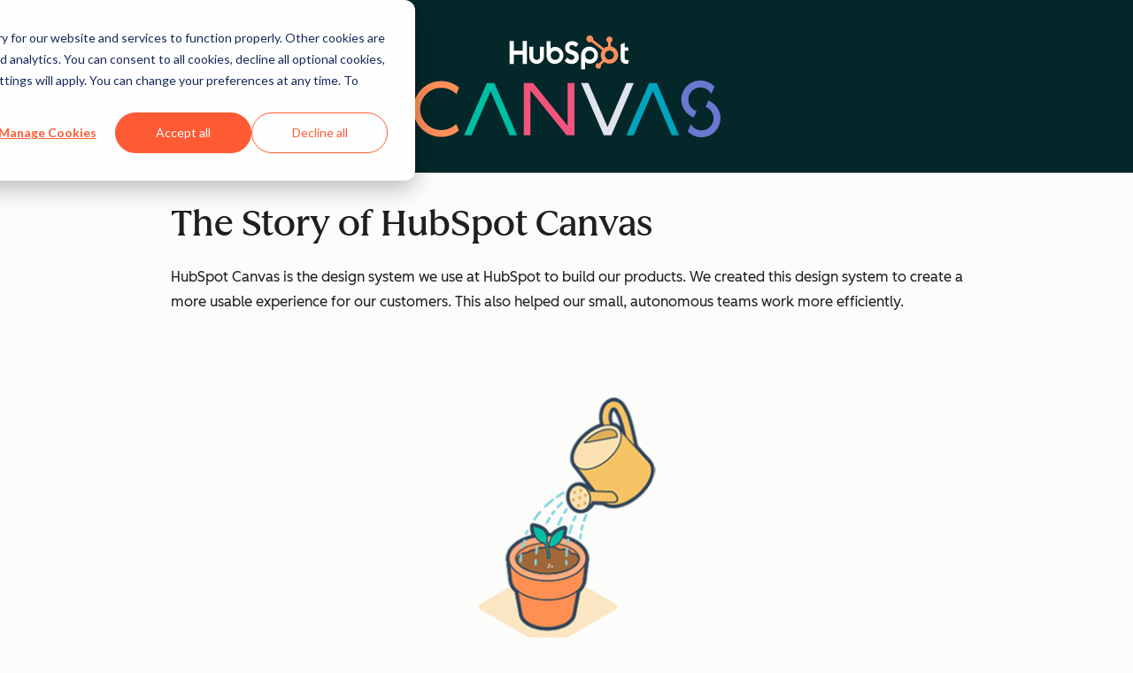

--- FILE ---
content_type: text/css
request_url: https://canvas.hubspot.com/hubfs/hub_generated/template_assets/1/201642144524/1764770664799/template_csol-multi-column-content.min.css
body_size: -200
content:
.csol-multi-column-content .csol-multi-column-content-header{--cl-anchor-font-weight:inherit;font-family:var(--cl-font-family,inherit);font-size:var(--cl-font-size-h5);font-weight:var(--cl-font-weight-h5);letter-spacing:var(--cl-letter-spacing-h5,normal);line-height:var(--cl-line-height-h5)}.csol-multi-column-content{--cl-grid-column-count-phone:1;--cl-grid-column-count-tablet:2;--cl-grid-row-gap:1.5rem;--csol-multi-column-content-alignment:start}.csol-multi-column-content.-center{--csol-multi-column-content-alignment:center}.csol-multi-column-content.-right{--csol-multi-column-content-alignment:end}@container section-wrapper (width >= 1080px){.csol-multi-column-content .csol-multi-column-content-list{--csol-stacked-multi-column-count-desktop:4;grid-template-columns:repeat(auto-fit,minmax(calc((100% - (var(--csol-stacked-multi-column-count-desktop) - 1)*var(--cl-grid-column-gap))/var(--csol-stacked-multi-column-count-desktop)),1fr))}}.csol-multi-column-content .csol-multi-column-content-list>:only-child{grid-column:1/-1;margin-inline:auto;max-width:710px}.csol-multi-column-content .csol-multi-column-content-content{text-align:var(--csol-multi-column-content-alignment)}.csol-multi-column-content .csol-multi-column-content-item{align-items:var(--csol-multi-column-content-alignment);display:flex;flex-direction:column}.csol-multi-column-content .csol-multi-column-content-header{margin:0 0 8px}.csol-multi-column-content .csol-multi-column-content-image{--csol-multi-column-content-image-height:auto;display:block;height:var(--csol-multi-column-content-image-height);margin-bottom:16px;max-width:100%;object-fit:contain}.csol-multi-column-content .csol-multi-column-content-image.-large-image{--csol-multi-column-content-image-height:110px;width:auto}.csol-multi-column-content .csol-multi-column-content-image.-small-image{--csol-multi-column-content-image-height:86px;width:auto}.csol-multi-column-content .csol-multi-column-content-image.-xs-image{--csol-multi-column-content-image-height:40px;width:auto}.csol-multi-column-content .csol-multi-column-content-cta{display:inline-block}.csol-multi-column-content .csol-multi-column-content-cta>.cl-button{margin-top:1.5rem}.csol-multi-column-content .csol-multi-column-content-cta>.cl-textLink,.csol-multi-column-content .csol-multi-column-content-cta>.product-cta{margin-top:1rem}

--- FILE ---
content_type: text/css
request_url: https://www.hubspot.com/wt-assets/static-files/2215/paid-ads/styles.css
body_size: -14
content:
[data-animate-in]{opacity:0;-webkit-transition:opacity 0.8s ease, -webkit-transform 0.8s ease;transition:opacity 0.8s ease, -webkit-transform 0.8s ease;transition:transform 0.8s ease, opacity 0.8s ease;transition:transform 0.8s ease, opacity 0.8s ease, -webkit-transform 0.8s ease}[data-animate-in].in-view{opacity:1;-webkit-transform:translate3d(0, 0, 0);transform:translate3d(0, 0, 0);-webkit-transition:opacity 0.6s ease, -webkit-transform 0.6s ease;transition:opacity 0.6s ease, -webkit-transform 0.6s ease;transition:transform 0.6s ease, opacity 0.6s ease;transition:transform 0.6s ease, opacity 0.6s ease, -webkit-transform 0.6s ease}[data-animate-in='up']{-webkit-transform:translate3d(0, 24px, 0);transform:translate3d(0, 24px, 0)}[data-animate-in='left']{-webkit-transform:translate3d(-25%, 0, 0);transform:translate3d(-25%, 0, 0)}[data-animate-in='right']{-webkit-transform:translate3d(25%, 0, 0);transform:translate3d(25%, 0, 0)}[data-animate-in='down']{-webkit-transform:translate3d(0, -24px, 0);transform:translate3d(0, -24px, 0)}[data-animate-in='fadeIn']{-webkit-transform:translate3d(0, 0, 0);transform:translate3d(0, 0, 0)}.paid-ads-header__container{display:-webkit-box;display:flex;-webkit-box-pack:justify;justify-content:space-between;-webkit-box-orient:vertical;-webkit-box-direction:normal;flex-direction:column}@media (min-width: 768px){.paid-ads-header__container{-webkit-box-orient:horizontal;-webkit-box-direction:normal;flex-direction:row}}.paid-ads-header__container .hsg-comarketing-header__list{margin-bottom:2rem}@media (min-width: 768px){.paid-ads-header__container .hsg-comarketing-header__list{margin-bottom:0}}


--- FILE ---
content_type: application/javascript
request_url: https://canvas.hubspot.com/hubfs/hub_generated/module_assets/1/80991154568/1764770677519/module_singleImage.min.js
body_size: 2891
content:
var module_80991154568=void(()=>{"use strict";var e={303:(e,t)=>{Object.defineProperty(t,"__esModule",{value:!0});var i=["area","base","br","col","command","embed","hr","img","input","keygen","link","meta","param","source","track","wbr"],r=["address","article","aside","blockquote","canvas","dd","div","dl","dt","fieldset","figcaption","figure","footer","form","h1","h2","h3","h4","h5","h6","header","hgroup","hr","li","main","nav","noscript","ol","output","p","pre","section","table","tbody","tfoot","thead","tr","ul","video"],n=["audio","math","svg","video"],a=10,d=/[<&\n\ud800-\udbff]/,c=/[<&\ud800-\udbff]/,u=/\s+/g;function f(e,t){for(var i=e.length,r=t;r<i;r++)if(v(e.charCodeAt(r)))return r;return i}function g(e){return e>=48&&e<=57||e>=65&&e<=90||e>=97&&e<=122}function m(e,t){var i=e.charCodeAt(t);if(i===a)return!0;if(60===i){var n="("+r.join("|")+"|br)";return new RegExp("^<"+n+"[\t\n\f\r ]*/?>","i").test(e.slice(t))}return!1}function v(e){return 9===e||10===e||12===e||13===e||32===e}function p(e){for(var t=e.length-1;t>=0;t--){var i=e[t];if("li"===i||"td"===i)return!1;if("ol"===i||"table"===i||"ul"===i)return!0}return!1}function b(e){return e.trim().replace(u," ")}function C(e,t){var i=e.charCodeAt(t);if(55296==(64512&i)){var r=e.charCodeAt(t+1);if(56320==(64512&r))return String.fromCharCode(i,r)}return String.fromCharCode(i)}t.default=function(e,t,u){return void 0===u&&(u={}),e?(e=e.toString(),u.html?function(e,t,u){for(var x=u.imageWeight,k=void 0===x?2:x,A=u.indicator,E=void 0===A?"…":A,L=u.maxLines,T=void 0===L?1/0:L,H=u.stripTags,B=void 0!==H&&H,M=E.length,w=1,y="boolean"==typeof B?function(){return B}:function(e){return B.includes(e)},R=[],S=function(e){for(var t;void 0!==(t=R.pop());)y(t)||(e+="</"+t+">");return e},O=0,D=-1,I=e.length;O<I;O++){var j=O?e.slice(O):e,P=p(R),W=D>-1||P?c:d,$=j.search(W),q=$>-1?$:j.length;if(-1===D)if(P){var N=b(q===j.length?j:j.slice(0,$));if(y(R[R.length-1])){var _=O>0&&!v(e.charCodeAt(O-1)),F=!v(e.charCodeAt(O+q));N.length>0?N=(_?" ":"")+N+(F?" ":""):_&&F&&(N=" "),e=e.slice(0,O)+N+e.slice(O+q),q=N.length}if((M+=N.length)>t)break}else if((M+=q)>t){O=Math.max(O+q-M+t,0);break}if(O+=q,-1===$)break;if(60===(le=e.charCodeAt(O))){var z=33===(ie=e.charCodeAt(O+1));if(z&&"--"===e.substr(O+2,2))O=e.indexOf("--\x3e",O+4)+3-1;else if(z&&"[CDATA["===e.substr(O+2,7))O=e.indexOf("]]>",O+9)+3-1;else{var G=47===ie;if(M===t&&!G){M++;break}for(var J=0,K=O,Q=!1;;){if(++K>=I)throw new Error("Invalid HTML: "+e);var U=e.charCodeAt(K);if(Q)J?U===J&&(Q=!1):v(U)?Q=!1:62===U&&(Q=!1,K--);else if(61===U){for(;v(e.charCodeAt(K+1));)K++;Q=!0;var V=e.charCodeAt(K+1);34===V||39===V?(J=V,K++):J=0}else if(62===U){var X=O+(G?2:1),Y=Math.min(f(e,X),K);47===(se=e.slice(X,Y).toLowerCase()).charCodeAt(se.length-1)&&(se=se.slice(0,se.length-1));var Z=y(se);if(G){if(R.pop()!==se)throw new Error("Invalid HTML: "+e);if(n.includes(se))if(n.some(function(e){return R.includes(e)}));else if(Z)O=D,D=-1;else if(D=-1,(M+=k)>t)break;if(r.includes(se)&&-1===D&&!Z&&++w>T){R.push(se);break}}else if(i.includes(se)||47===e.charCodeAt(K-1)){if(Z);else if("br"===se){if(++w>T)break}else if("img"===se&&(M+=k)>t)break}else n.some(function(e){return R.includes(e)})||n.includes(se)&&(D=O),R.push(se);Z&&-1===D?(e=e.slice(0,O)+e.slice(K+1),O--):O=K;break}}if(M>t||w>T)break}}else if(38===le){K=O+1;for(var ee=!0;;){var te=e.charCodeAt(K);if(!g(te)){if(59===te)break;ee=!1;break}K++}if(-1===D&&++M>t)break;ee&&(O=K)}else if(le===a){if(++M>t)break;if(++w>T)break}else{if(-1===D&&++M>t)break;var ie;55296==(64512&le)&&56320==(64512&(ie=e.charCodeAt(O+1)))&&O++}}if(M>t){var re=function(e,t){var i=C(e,t);if("&"===i)for(;;){t++;var r=e.charCodeAt(t);if(!g(r)){if(59===r){i+=String.fromCharCode(r);break}break}i+=String.fromCharCode(r)}return i}(e,O);if(E){for(var ne=O+re.length;60===e.charCodeAt(ne)&&47===e.charCodeAt(ne+1);){var ae=e.indexOf(">",ne+2)+1;if(!ae)break;ne=ae}ne&&(ne===e.length||m(e,ne))&&(O+=re.length,re=e.charAt(O))}for(;"<"===re&&47===e.charCodeAt(O+1);){var se;if(!(se=R.pop()))break;var oe=e.indexOf(">",O+2);if(-1===oe||e.slice(O+2,oe).trim()!==se)throw new Error("Invalid HTML: "+e);y(se)?e=e.slice(0,O)+e.slice(oe+1):O=oe+1,re=e.charAt(O)}if(O<e.length){if(!u.breakWords)for(var he=O-E.length;he>=0;he--){var le;if(62===(le=e.charCodeAt(he))||59===le)break;if(le===a||60===le){O=he;break}if(v(le)){O=he+(E?1:0);break}}var de=e.slice(0,O);return m(e,O)||(de+=E),S(de)}}else if(w>T)return S(e.slice(0,O));return e}(e,t,u):function(e,t,i){for(var r=i.indicator,n=void 0===r?"…":r,s=i.maxLines,o=void 0===s?1/0:s,h=n.length,l=1,d=0,c=e.length;d<c&&!(++h>t);d++)if((m=e.charCodeAt(d))===a){if(++l>o)break}else 55296==(64512&m)&&56320==(64512&e.charCodeAt(d+1))&&d++;if(h>t){var u=C(e,d);if(n){var f=d+u.length;if(f===e.length)return e;if(e.charCodeAt(f)===a)return e.slice(0,d+u.length)}if(!i.breakWords)for(var g=d-n.length;g>=0;g--){var m;if((m=e.charCodeAt(g))===a){d=g,u="\n";break}if(v(m)){d=g+(n?1:0);break}}return e.slice(0,d)+("\n"===u?"":n)}return l>o?e.slice(0,d):e}(e,t,u)):""}}},t={};function i(r){var n=t[r];if(void 0!==n)return n.exports;var a=t[r]={exports:{}};return e[r](a,a.exports,i),a.exports}(()=>{var e=i(303);let t=e=>e;"function"==typeof e?t=e:"function"==typeof e?.default?t=e.default:console.error("[truncate.js] Error importing text-clipper");class r{constructor(e){if(!(e instanceof HTMLElement))throw new Error("[Truncate] no element supplied");this.element=e,this.content=e.innerHTML.trim(),this.truncate=e.dataset.clTruncate||200,this.readMore=e.dataset.clReadMore||"Read More",this.readLess=e.dataset.clReadLess||"Read Less",this.screenReaderMore=e.dataset.clScreenReaderMore||"",this.screenReaderLess=e.dataset.clScreenReaderLess||"",this.ellipsis=e.dataset.clEllipsis||"…",this.animate=e.dataset.clTruncate||!0,this.animateDuration=e.dataset.clAnimateDuration||200,this.animateEase=e.dataset.clAnimateEase||"ease-in-out",this.toggleBtn=null,this.maxChars=parseInt(this.truncate,10),this.truncatedContent=r.truncateContent(this.content,this.maxChars,this.ellipsis),this.lineHeight=parseFloat(getComputedStyle(this.element).lineHeight),this.fullHeight=e.getBoundingClientRect().height+this.lineHeight,this.isExpanded=!1}static get SELECTOR(){return"[data-cl-truncate]"}static truncateContent(e,i,r){return t(e,i,{html:!0,indicator:r})}setButtonText(){this.toggleBtn||(this.toggleBtn=document.createElement("button"),this.toggleBtn.type="button",this.toggleBtn.classList.add("cl-truncate-button"),this.toggleBtn.addEventListener("click",()=>this.handleToggle())),-1<this.content.toString().indexOf("text-align: center")&&(this.toggleBtn.style.display="block",this.toggleBtn.style.margin="0 auto"),this.toggleBtn.innerHTML=`\n      ${this.isExpanded?this.readLess:this.readMore}\n      <div class="visually-hidden">${this.isExpanded?this.screenReaderLess:this.screenReaderMore}</div>\n    `,this.element.appendChild(this.toggleBtn)}async handleToggle(){this.element.style.overflow="hidden",this.isExpanded=!this.isExpanded,this.setButtonText(),this.animate&&this.isExpanded&&(this.element.style.maxHeight=Math.ceil(Number(this.fullHeight)+Number(this.toggleButtonHeight))+"px"),this.animate&&!this.isExpanded&&(this.element.style.maxHeight=this.truncatedHeight+"px",await new Promise(e=>{setTimeout(e,this.animateDuration)})),this.element.innerHTML=this.isExpanded?this.content:this.truncatedContent,this.setButtonText(),await new Promise(e=>{setTimeout(e,this.animateDuration)}),this.element.style.overflow="visible"}setup(){this.element.innerHTML=this.truncatedContent,this.isExpanded=!0,this.truncatedHeight=this.element.getBoundingClientRect().height,this.animate&&(this.element.style.transition=`max-height ${this.animateDuration}ms `+this.animateEase,this.element.style.maxHeight=this.truncatedHeight+"px"),this.setButtonText(),this.toggleButtonHeight=this.toggleBtn.getBoundingClientRect().height,this.truncatedHeight+=Math.ceil(this.toggleButtonHeight)}mount(){this.truncatedContent.length<this.content.length&&(this.setup(),this.handleToggle())}}window.addEventListener("DOMContentLoaded",()=>{((e=r.SELECTOR)=>{document.querySelectorAll(e).forEach(e=>{new r(e).mount()})})()})})()})();
//# sourceURL=https://53.fs1.hubspotusercontent-na1.net/hubfs/53/hub_generated/module_assets/1/80991154568/1764770677519/module_singleImage.js

--- FILE ---
content_type: image/svg+xml
request_url: https://canvas.hubspot.com/hubfs/Canvas/building-updated.svg
body_size: 8726
content:
<?xml version="1.0" encoding="UTF-8"?>
<svg width="123px" height="127px" viewBox="0 0 123 127" version="1.1" xmlns="http://www.w3.org/2000/svg" xmlns:xlink="http://www.w3.org/1999/xlink">
    <!-- Generator: Sketch 48.2 (47327) - http://www.bohemiancoding.com/sketch -->
    <title>Building</title>
    <desc>Created with Sketch.</desc>
    <defs>
        <polygon id="path-1" points="0.349929544 0.947549262 118.220963 0.947549262 118.220963 69 0.349929544 69"></polygon>
    </defs>
    <g id="Page-1" stroke="none" stroke-width="1" fill="none" fill-rule="evenodd">
        <g id="Building">
            <g id="Page-1" transform="translate(2.000000, 2.000000)">
                <g id="Group-3" transform="translate(1.000000, 55.801000)">
                    <mask id="mask-2" fill="white">
                        <use xlink:href="#path-1"></use>
                    </mask>
                    <g id="Clip-2"></g>
                    <path d="M55.6829,68.2278 L1.6869,37.0538 C-0.2951,35.9098 -0.0441,33.8928 2.2449,32.5718 L55.1249,2.0408 C57.4129,0.7198 60.9069,0.5758 62.8879,1.7188 L116.8839,32.8938 C118.8659,34.0378 118.6149,36.0548 116.3269,37.3748 L63.4459,67.9068 C61.1579,69.2278 57.6639,69.3728 55.6829,68.2278" id="Fill-1" fill="#FF8F52" opacity="0.2" mask="url(#mask-2)"></path>
                </g>
                <path d="M5.1204,82.9331 L5.1204,88.7301" id="Stroke-4" stroke="#33475C" stroke-width="5" stroke-linecap="round" stroke-linejoin="round"></path>
                <path d="M11.971,66.5083 C11.971,65.3053 12.404,64.4633 13.099,64.0803 C13.772,63.7103 14.691,63.7723 15.701,64.3553 C17.752,65.5383 19.43,68.4453 19.43,70.8153 C19.43,72.0173 18.998,72.8603 18.303,73.2413 C17.63,73.6123 16.711,73.5513 15.701,72.9683 C13.65,71.7833 11.971,68.8763 11.971,66.5083 Z" id="Stroke-6" stroke="#33475C" stroke-width="5" stroke-linecap="round" stroke-linejoin="round"></path>
                <path d="M18.4984,62.815 C17.4884,62.233 16.5694,62.171 15.8964,62.542 L13.0994,64.081 C13.7724,63.711 14.6914,63.772 15.7014,64.354 C17.7524,65.539 19.4304,68.446 19.4304,70.815 C19.4304,72.017 18.9984,72.86 18.3034,73.242 L21.1004,71.703 C21.7954,71.321 22.2274,70.479 22.2274,69.276 C22.2274,66.907 20.5494,64 18.4984,62.815 Z" id="Stroke-8" stroke="#33475C" stroke-width="5" stroke-linecap="round" stroke-linejoin="round"></path>
                <path d="M17.2117,71.19 C16.9097,71.307 16.2457,71.647 16.1297,71.871 C15.9947,72.131 16.0247,72.435 16.2597,72.671 C16.7627,73.178 17.8047,73.689 18.3707,74.173 C18.4877,74.274 18.6067,74.38 18.6167,74.502 C18.6297,74.644 18.4897,74.775 18.3477,74.892 C16.8687,76.114 15.1607,77.158 13.0037,77.978 C12.8007,78.06 12.5737,78.14 12.3267,78.133 C12.1177,78.127 11.9317,78.058 11.7587,77.991 C10.6687,77.567 9.6417,77.087 8.6937,76.562 C8.3707,76.382 8.0427,76.193 7.6217,76.105 C6.9027,75.954 6.0697,76.148 5.5567,76.475 C5.0427,76.802 4.7907,77.238 4.6117,77.668 C3.9817,79.177 4.0967,80.789 4.9417,82.263 C5.0637,82.476 5.1207,82.713 5.1207,82.933 C5.1207,83.642 4.5307,84.169 3.6677,83.124 C2.6347,81.875 1.7487,80.518 1.1457,79.18 C0.7467,78.294 0.4997,77.377 0.4997,76.463 C0.4997,75.855 0.6087,75.249 0.8557,74.656 C1.7557,72.488 3.9557,70.946 6.7357,69.398 C7.5857,68.925 8.5837,68.437 9.7627,68.449 C10.0727,68.452 10.3867,68.491 10.6897,68.452 C11.0217,68.41 11.2967,68.28 11.5577,68.153 C12.1097,67.887 12.2377,67.865 12.7907,67.599 C12.9447,67.524 13.8047,67.078 13.9087,67.002" id="Stroke-10" stroke="#33475C" stroke-width="5" stroke-linecap="round" stroke-linejoin="round"></path>
                <path d="M3.6673,88.9214 C4.5313,89.9664 5.1203,89.4394 5.1203,88.7304 L5.1203,82.9334 C5.1203,83.6424 4.5313,84.1684 3.6673,83.1234 C2.6343,81.8754 1.7493,80.5184 1.1453,79.1804 C0.7463,78.2944 0.5003,77.3764 0.5003,76.4634 L0.5003,82.2604 C0.5003,83.1734 0.7463,84.0924 1.1453,84.9784 C1.7493,86.3164 2.6343,87.6724 3.6673,88.9214 Z" id="Stroke-12" stroke="#33475C" stroke-width="5" stroke-linecap="round" stroke-linejoin="round"></path>
                <path d="M9.763,68.4488 C8.583,68.4368 7.585,68.9258 6.736,69.3978 C3.956,70.9458 1.756,72.4878 0.856,74.6558 C0.609,75.2488 0.5,75.8548 0.5,76.4638 C0.5,77.3768 0.746,78.2948 1.145,79.1798 C1.749,80.5178 2.635,81.8758 3.667,83.1238 C4.531,84.1688 5.12,83.6418 5.12,82.9328 C5.12,82.7138 5.064,82.4758 4.942,82.2628 C4.097,80.7888 3.981,79.1778 4.612,77.6678 C4.791,77.2378 5.043,76.8028 5.556,76.4748 C6.07,76.1478 6.903,75.9538 7.621,76.1048 C8.042,76.1928 8.371,76.3838 8.694,76.5618 C9.642,77.0878 10.669,77.5668 11.759,77.9908 C11.932,78.0578 12.118,78.1268 12.326,78.1338 C12.574,78.1398 12.801,78.0598 13.004,77.9778 C15.16,77.1578 16.868,76.1138 18.348,74.8918 C18.484,74.7798 18.617,74.6548 18.617,74.5188 C18.617,74.5128 18.617,74.5078 18.617,74.5018 C18.606,74.3808 18.488,74.2738 18.371,74.1738 C17.805,73.6888 16.763,73.1778 16.26,72.6718 C16.208,72.6198 16.171,72.5638 16.139,72.5078 L16.135,72.5078 C14.043,68.9938 10.689,68.4518 10.689,68.4518 C10.387,68.4908 10.073,68.4518 9.763,68.4488 Z" id="Stroke-14" stroke="#33475C" stroke-width="5" stroke-linecap="round" stroke-linejoin="round"></path>
                <path d="M12.3265,78.1333 C12.1185,78.1263 11.9315,78.0583 11.7595,77.9903 C10.6685,77.5673 9.6415,77.0873 8.6935,76.5623 C8.3705,76.3833 8.0425,76.1933 7.6215,76.1053 C6.9025,75.9533 6.0705,76.1483 5.5565,76.4753 C5.0425,76.8023 4.7905,77.2373 4.6115,77.6673 C3.9815,79.1773 4.0975,80.7883 4.9415,82.2633 C5.0185,82.3983 5.0605,82.5403 5.0885,82.6833 C5.2175,82.5363 5.3635,82.3963 5.5565,82.2733 C6.0705,81.9463 6.9025,81.7513 7.6215,81.9023 C8.0425,81.9903 8.3705,82.1803 8.6935,82.3603 C9.6415,82.8853 10.6685,83.3633 11.7595,83.7883 C11.9315,83.8563 12.1185,83.9243 12.3265,83.9303 C12.9985,80.5353 12.3265,78.1333 12.3265,78.1333 Z" id="Stroke-16" stroke="#33475C" stroke-width="5" stroke-linecap="round" stroke-linejoin="round"></path>
                <path d="M18.6175,74.5191 C18.6175,74.6551 18.4835,74.7801 18.3475,74.8921 C16.8685,76.1141 15.1605,77.1581 13.0035,77.9781 C12.8005,78.0601 12.5735,78.1401 12.3265,78.1331 C12.3265,78.1331 12.9985,80.5361 12.3265,83.9301 C12.5735,83.9381 12.8005,83.8571 13.0035,83.7751 C15.1605,82.9561 16.8685,81.9121 18.3475,80.6901 C18.4835,80.5781 18.5955,80.4631 18.6545,80.3411 C18.7005,80.2461 18.8965,80.0841 18.8965,77.6141 C18.8965,75.2621 18.6175,74.5191 18.6175,74.5191 Z" id="Stroke-18" stroke="#33475C" stroke-width="5" stroke-linecap="round" stroke-linejoin="round"></path>
                <path d="M18.6175,74.5191 C18.6175,74.6551 18.4835,74.7801 18.3475,74.8921 C16.8685,76.1141 15.1605,77.1581 13.0035,77.9781 C12.8005,78.0601 12.5735,78.1401 12.3265,78.1331 C12.1175,78.1261 11.9315,78.0581 11.7595,77.9911 C10.6685,77.5671 9.6415,77.0871 8.6935,76.5621 C8.3705,76.3831 8.0425,76.1931 7.6215,76.1051 C6.9025,75.9541 6.0705,76.1481 5.5565,76.4751 C5.0425,76.8021 4.7905,77.2381 4.6115,77.6671 C3.9815,79.1771 4.0965,80.7891 4.9415,82.2631 C5.0185,82.3981 5.0605,82.5401 5.0885,82.6831 C5.2175,82.5371 5.3635,82.3961 5.5565,82.2731 C6.0705,81.9461 6.9025,81.7511 7.6215,81.9021 C8.0425,81.9911 8.3705,82.1801 8.6935,82.3601 C9.6415,82.8851 10.6685,83.3641 11.7595,83.7891 C11.9315,83.8561 12.1175,83.9241 12.3265,83.9301 C12.5735,83.9381 12.8005,83.8571 13.0035,83.7751 C15.1605,82.9561 16.8685,81.9121 18.3475,80.6901 C18.4835,80.5781 18.5955,80.4631 18.6545,80.3411 C18.7005,80.2461 18.8965,80.0841 18.8965,77.6141 C18.8965,75.2621 18.6175,74.5191 18.6175,74.5191 Z" id="Stroke-20" stroke="#33475C" stroke-width="5" stroke-linecap="round" stroke-linejoin="round"></path>
                <path d="M64.0155,104.3745 C63.8235,104.1105 63.4625,103.9025 63.1105,103.7015 C58.0135,100.7935 52.9155,97.8855 47.8185,94.9775 C44.4625,93.0615 41.1055,91.1465 37.6485,89.2935 C30.9135,85.6845 23.6225,81.6065 18.2105,77.3195 C17.7405,76.9265 17.0235,76.9045 16.2155,77.3495 C14.7695,78.1455 13.5585,80.1485 13.5255,81.7995 C13.5085,82.6505 13.8085,83.2465 14.3015,83.5175 L14.3005,83.5195 C14.3195,83.5265 14.3375,83.5365 14.3575,83.5445 C14.3915,83.5615 14.4245,83.5785 14.4605,83.5925 C21.6825,86.7895 26.8635,91.2915 32.9755,95.1935 C36.1375,97.2125 39.4045,99.1765 42.6715,101.1395 C47.6325,104.1215 52.5945,107.1035 57.5565,110.0855 C57.8985,110.2915 58.2545,110.5025 58.7035,110.6195 C60.0705,110.9745 61.3205,110.4585 62.1615,109.6205 L62.9975,108.6435 C63.9275,107.2845 64.5975,105.1765 64.0155,104.3745 Z" id="Stroke-22" stroke="#33475C" stroke-width="5" stroke-linecap="round" stroke-linejoin="round"></path>
                <path d="M63.4813,107.8228 C46.0283,100.3958 29.9873,90.0858 14.1933,79.5308 C13.7963,80.2658 13.5403,81.0658 13.5253,81.7998 C13.5083,82.6508 13.8093,83.2468 14.3013,83.5168 L14.3003,83.5188 C14.3193,83.5268 14.3373,83.5368 14.3573,83.5448 C14.3913,83.5608 14.4243,83.5788 14.4603,83.5928 C21.6833,86.7898 26.8633,91.2918 32.9753,95.1938 C36.1373,97.2128 39.4043,99.1768 42.6713,101.1388 C47.6323,104.1218 52.5943,107.1028 57.5563,110.0858 C57.8983,110.2918 58.2543,110.5028 58.7043,110.6198 C60.0703,110.9738 61.3203,110.4598 62.1613,109.6208 L62.9973,108.6428 C63.1703,108.3908 63.3333,108.1138 63.4813,107.8228 Z" id="Stroke-24" stroke="#33475C" stroke-width="5" stroke-linecap="round" stroke-linejoin="round"></path>
                <path d="M64.0155,104.3745 C63.8235,104.1105 63.4625,103.9025 63.1105,103.7015 C58.0135,100.7935 52.9155,97.8855 47.8185,94.9775 C44.4625,93.0615 41.1055,91.1465 37.6485,89.2935 C30.9135,85.6845 23.6225,81.6065 18.2105,77.3195 C17.7405,76.9265 17.0235,76.9045 16.2155,77.3495 C14.7695,78.1455 13.5585,80.1485 13.5255,81.7995 C13.5085,82.6505 13.8085,83.2465 14.3015,83.5175 L14.3005,83.5195 C14.3195,83.5265 14.3375,83.5365 14.3575,83.5445 C14.3915,83.5615 14.4245,83.5785 14.4605,83.5925 C21.6825,86.7895 26.8635,91.2915 32.9755,95.1935 C36.1375,97.2125 39.4045,99.1765 42.6715,101.1395 C47.6325,104.1215 52.5945,107.1035 57.5565,110.0855 C57.8985,110.2915 58.2545,110.5025 58.7035,110.6195 C60.0705,110.9745 61.3205,110.4585 62.1615,109.6205 L62.9975,108.6435 C63.9275,107.2845 64.5975,105.1765 64.0155,104.3745 Z" id="Stroke-26" stroke="#33475C" stroke-width="5" stroke-linecap="round" stroke-linejoin="round"></path>
                <path d="M61.5711,104.065 C60.1251,104.862 58.9141,106.865 58.8811,108.516 C58.8481,110.167 60.0041,110.866 61.4501,110.069 C62.8971,109.272 64.1071,107.269 64.1401,105.619 C64.1741,103.967 63.0171,103.269 61.5711,104.065 Z" id="Stroke-28" stroke="#33475C" stroke-width="5" stroke-linecap="round" stroke-linejoin="round"></path>
                <path d="M61.5711,104.065 C60.1251,104.862 58.9141,106.865 58.8811,108.516 C58.8481,110.167 60.0041,110.866 61.4501,110.069 C62.8971,109.272 64.1071,107.269 64.1401,105.619 C64.1741,103.967 63.0171,103.269 61.5711,104.065 Z" id="Stroke-30" stroke="#33475C" stroke-width="5" stroke-linecap="round" stroke-linejoin="round"></path>
                <path d="M5.1204,82.9331 L5.1204,88.7301" id="Stroke-32" stroke="#33475C" stroke-linecap="round" stroke-linejoin="round"></path>
                <path d="M11.971,66.5083 C11.971,65.3053 12.404,64.4633 13.099,64.0803 C13.772,63.7103 14.691,63.7723 15.701,64.3553 C17.752,65.5383 19.43,68.4453 19.43,70.8153 C19.43,72.0173 18.998,72.8603 18.303,73.2413 C17.63,73.6123 16.711,73.5513 15.701,72.9683 C13.65,71.7833 11.971,68.8763 11.971,66.5083" id="Fill-34" fill="#7B97B7"></path>
                <path d="M11.971,66.5083 C11.971,65.3053 12.404,64.4633 13.099,64.0803 C13.772,63.7103 14.691,63.7723 15.701,64.3553 C17.752,65.5383 19.43,68.4453 19.43,70.8153 C19.43,72.0173 18.998,72.8603 18.303,73.2413 C17.63,73.6123 16.711,73.5513 15.701,72.9683 C13.65,71.7833 11.971,68.8763 11.971,66.5083 Z" id="Stroke-36" stroke="#33475C" stroke-linecap="round" stroke-linejoin="round"></path>
                <path d="M18.4984,62.815 C17.4884,62.233 16.5694,62.171 15.8964,62.542 L13.0994,64.081 C13.7724,63.711 14.6914,63.772 15.7014,64.354 C17.7524,65.539 19.4304,68.446 19.4304,70.815 C19.4304,72.017 18.9984,72.86 18.3034,73.242 L21.1004,71.703 C21.7954,71.321 22.2274,70.479 22.2274,69.276 C22.2274,66.907 20.5494,64 18.4984,62.815" id="Fill-38" fill="#98ACC3"></path>
                <path d="M18.4984,62.815 C17.4884,62.233 16.5694,62.171 15.8964,62.542 L13.0994,64.081 C13.7724,63.711 14.6914,63.772 15.7014,64.354 C17.7524,65.539 19.4304,68.446 19.4304,70.815 C19.4304,72.017 18.9984,72.86 18.3034,73.242 L21.1004,71.703 C21.7954,71.321 22.2274,70.479 22.2274,69.276 C22.2274,66.907 20.5494,64 18.4984,62.815 Z" id="Stroke-40" stroke="#33475C" stroke-linecap="round" stroke-linejoin="round"></path>
                <g id="Group-45" transform="translate(0.000000, 66.801000)">
                    <path d="M17.2117,4.389 C16.9097,4.506 16.2457,4.846 16.1297,5.07 C15.9947,5.33 16.0247,5.634 16.2597,5.87 C16.7627,6.377 17.8047,6.888 18.3707,7.372 C18.4877,7.473 18.6067,7.579 18.6167,7.701 C18.6297,7.843 18.4897,7.974 18.3477,8.091 C16.8687,9.313 15.1607,10.357 13.0037,11.177 C12.8007,11.259 12.5737,11.339 12.3267,11.332 C12.1177,11.326 11.9317,11.257 11.7587,11.19 C10.6687,10.766 9.6417,10.286 8.6937,9.761 C8.3707,9.581 8.0427,9.392 7.6217,9.304 C6.9027,9.153 6.0697,9.347 5.5567,9.674 C5.0427,10.001 4.7907,10.437 4.6117,10.867 C3.9817,12.376 4.0967,13.988 4.9417,15.462 C5.0637,15.675 5.1207,15.912 5.1207,16.132 C5.1207,16.841 4.5307,17.368 3.6677,16.323 C2.6347,15.074 1.7487,13.717 1.1457,12.379 C0.7467,11.493 0.4997,10.576 0.4997,9.662 C0.4997,9.054 0.6087,8.448 0.8557,7.855 C1.7557,5.687 3.9557,4.145 6.7357,2.597 C7.5857,2.124 8.5837,1.636 9.7627,1.648 C10.0727,1.651 10.3867,1.69 10.6897,1.651 C11.0217,1.609 11.2967,1.479 11.5577,1.352 C12.1097,1.086 12.2377,1.064 12.7907,0.798 C12.9447,0.723 13.8047,0.277 13.9087,0.201" id="Fill-42" fill="#7B97B7"></path>
                    <path d="M17.2117,4.389 C16.9097,4.506 16.2457,4.846 16.1297,5.07 C15.9947,5.33 16.0247,5.634 16.2597,5.87 C16.7627,6.377 17.8047,6.888 18.3707,7.372 C18.4877,7.473 18.6067,7.579 18.6167,7.701 C18.6297,7.843 18.4897,7.974 18.3477,8.091 C16.8687,9.313 15.1607,10.357 13.0037,11.177 C12.8007,11.259 12.5737,11.339 12.3267,11.332 C12.1177,11.326 11.9317,11.257 11.7587,11.19 C10.6687,10.766 9.6417,10.286 8.6937,9.761 C8.3707,9.581 8.0427,9.392 7.6217,9.304 C6.9027,9.153 6.0697,9.347 5.5567,9.674 C5.0427,10.001 4.7907,10.437 4.6117,10.867 C3.9817,12.376 4.0967,13.988 4.9417,15.462 C5.0637,15.675 5.1207,15.912 5.1207,16.132 C5.1207,16.841 4.5307,17.368 3.6677,16.323 C2.6347,15.074 1.7487,13.717 1.1457,12.379 C0.7467,11.493 0.4997,10.576 0.4997,9.662 C0.4997,9.054 0.6087,8.448 0.8557,7.855 C1.7557,5.687 3.9557,4.145 6.7357,2.597 C7.5857,2.124 8.5837,1.636 9.7627,1.648 C10.0727,1.651 10.3867,1.69 10.6897,1.651 C11.0217,1.609 11.2967,1.479 11.5577,1.352 C12.1097,1.086 12.2377,1.064 12.7907,0.798 C12.9447,0.723 13.8047,0.277 13.9087,0.201" id="Stroke-44" stroke="#33475C" stroke-linecap="round" stroke-linejoin="round"></path>
                </g>
                <path d="M3.6673,88.9214 C4.5313,89.9664 5.1203,89.4394 5.1203,88.7304 L5.1203,82.9334 C5.1203,83.6424 4.5313,84.1684 3.6673,83.1234 C2.6343,81.8754 1.7493,80.5184 1.1453,79.1804 C0.7463,78.2944 0.5003,77.3764 0.5003,76.4634 L0.5003,82.2604 C0.5003,83.1734 0.7463,84.0924 1.1453,84.9784 C1.7493,86.3164 2.6343,87.6724 3.6673,88.9214" id="Fill-46" fill="#7B97B7"></path>
                <path d="M3.6673,88.9214 C4.5313,89.9664 5.1203,89.4394 5.1203,88.7304 L5.1203,82.9334 C5.1203,83.6424 4.5313,84.1684 3.6673,83.1234 C2.6343,81.8754 1.7493,80.5184 1.1453,79.1804 C0.7463,78.2944 0.5003,77.3764 0.5003,76.4634 L0.5003,82.2604 C0.5003,83.1734 0.7463,84.0924 1.1453,84.9784 C1.7493,86.3164 2.6343,87.6724 3.6673,88.9214 Z" id="Stroke-48" stroke="#33475C" stroke-linecap="round" stroke-linejoin="round"></path>
                <path d="M9.763,68.4488 C8.583,68.4368 7.585,68.9258 6.736,69.3978 C3.956,70.9458 1.756,72.4878 0.856,74.6558 C0.609,75.2488 0.5,75.8548 0.5,76.4638 C0.5,77.3768 0.746,78.2948 1.145,79.1798 C1.749,80.5178 2.635,81.8758 3.667,83.1238 C4.531,84.1688 5.12,83.6418 5.12,82.9328 C5.12,82.7138 5.064,82.4758 4.942,82.2628 C4.097,80.7888 3.981,79.1778 4.612,77.6678 C4.791,77.2378 5.043,76.8028 5.556,76.4748 C6.07,76.1478 6.903,75.9538 7.621,76.1048 C8.042,76.1928 8.371,76.3838 8.694,76.5618 C9.642,77.0878 10.669,77.5668 11.759,77.9908 C11.932,78.0578 12.118,78.1268 12.326,78.1338 C12.574,78.1398 12.801,78.0598 13.004,77.9778 C15.16,77.1578 16.868,76.1138 18.348,74.8918 C18.484,74.7798 18.617,74.6548 18.617,74.5188 C18.617,74.5128 18.617,74.5078 18.617,74.5018 C18.606,74.3808 18.488,74.2738 18.371,74.1738 C17.805,73.6888 16.763,73.1778 16.26,72.6718 C16.208,72.6198 16.171,72.5638 16.139,72.5078 L16.135,72.5078 C14.043,68.9938 10.689,68.4518 10.689,68.4518 C10.387,68.4908 10.073,68.4518 9.763,68.4488" id="Fill-50" fill="#98ACC3"></path>
                <path d="M9.763,68.4488 C8.583,68.4368 7.585,68.9258 6.736,69.3978 C3.956,70.9458 1.756,72.4878 0.856,74.6558 C0.609,75.2488 0.5,75.8548 0.5,76.4638 C0.5,77.3768 0.746,78.2948 1.145,79.1798 C1.749,80.5178 2.635,81.8758 3.667,83.1238 C4.531,84.1688 5.12,83.6418 5.12,82.9328 C5.12,82.7138 5.064,82.4758 4.942,82.2628 C4.097,80.7888 3.981,79.1778 4.612,77.6678 C4.791,77.2378 5.043,76.8028 5.556,76.4748 C6.07,76.1478 6.903,75.9538 7.621,76.1048 C8.042,76.1928 8.371,76.3838 8.694,76.5618 C9.642,77.0878 10.669,77.5668 11.759,77.9908 C11.932,78.0578 12.118,78.1268 12.326,78.1338 C12.574,78.1398 12.801,78.0598 13.004,77.9778 C15.16,77.1578 16.868,76.1138 18.348,74.8918 C18.484,74.7798 18.617,74.6548 18.617,74.5188 C18.617,74.5128 18.617,74.5078 18.617,74.5018 C18.606,74.3808 18.488,74.2738 18.371,74.1738 C17.805,73.6888 16.763,73.1778 16.26,72.6718 C16.208,72.6198 16.171,72.5638 16.139,72.5078 L16.135,72.5078 C14.043,68.9938 10.689,68.4518 10.689,68.4518 C10.387,68.4908 10.073,68.4518 9.763,68.4488 Z" id="Stroke-52" stroke="#33475C" stroke-linecap="round" stroke-linejoin="round"></path>
                <path d="M12.3265,78.1333 C12.1185,78.1263 11.9315,78.0583 11.7595,77.9903 C10.6685,77.5673 9.6415,77.0873 8.6935,76.5623 C8.3705,76.3833 8.0425,76.1933 7.6215,76.1053 C6.9025,75.9533 6.0705,76.1483 5.5565,76.4753 C5.0425,76.8023 4.7905,77.2373 4.6115,77.6673 C3.9815,79.1773 4.0975,80.7883 4.9415,82.2633 C5.0185,82.3983 5.0605,82.5403 5.0885,82.6833 C5.2175,82.5363 5.3635,82.3963 5.5565,82.2733 C6.0705,81.9463 6.9025,81.7513 7.6215,81.9023 C8.0425,81.9903 8.3705,82.1803 8.6935,82.3603 C9.6415,82.8853 10.6685,83.3633 11.7595,83.7883 C11.9315,83.8563 12.1185,83.9243 12.3265,83.9303 C12.9985,80.5353 12.3265,78.1333 12.3265,78.1333" id="Fill-54" fill="#7B97B7"></path>
                <path d="M18.6175,74.5191 C18.6175,74.6551 18.4835,74.7801 18.3475,74.8921 C16.8685,76.1141 15.1605,77.1581 13.0035,77.9781 C12.8005,78.0601 12.5735,78.1401 12.3265,78.1331 C12.3265,78.1331 12.9985,80.5361 12.3265,83.9301 C12.5735,83.9381 12.8005,83.8571 13.0035,83.7751 C15.1605,82.9561 16.8685,81.9121 18.3475,80.6901 C18.4835,80.5781 18.5955,80.4631 18.6545,80.3411 C18.7005,80.2461 18.8965,80.0841 18.8965,77.6141 C18.8965,75.2621 18.6175,74.5191 18.6175,74.5191" id="Fill-56" fill="#98ACC3"></path>
                <path d="M18.6175,74.5191 C18.6175,74.6551 18.4835,74.7801 18.3475,74.8921 C16.8685,76.1141 15.1605,77.1581 13.0035,77.9781 C12.8005,78.0601 12.5735,78.1401 12.3265,78.1331 C12.1175,78.1261 11.9315,78.0581 11.7595,77.9911 C10.6685,77.5671 9.6415,77.0871 8.6935,76.5621 C8.3705,76.3831 8.0425,76.1931 7.6215,76.1051 C6.9025,75.9541 6.0705,76.1481 5.5565,76.4751 C5.0425,76.8021 4.7905,77.2381 4.6115,77.6671 C3.9815,79.1771 4.0965,80.7891 4.9415,82.2631 C5.0185,82.3981 5.0605,82.5401 5.0885,82.6831 C5.2175,82.5371 5.3635,82.3961 5.5565,82.2731 C6.0705,81.9461 6.9025,81.7511 7.6215,81.9021 C8.0425,81.9911 8.3705,82.1801 8.6935,82.3601 C9.6415,82.8851 10.6685,83.3641 11.7595,83.7891 C11.9315,83.8561 12.1175,83.9241 12.3265,83.9301 C12.5735,83.9381 12.8005,83.8571 13.0035,83.7751 C15.1605,82.9561 16.8685,81.9121 18.3475,80.6901 C18.4835,80.5781 18.5955,80.4631 18.6545,80.3411 C18.7005,80.2461 18.8965,80.0841 18.8965,77.6141 C18.8965,75.2621 18.6175,74.5191 18.6175,74.5191 Z" id="Stroke-58" stroke="#33475C" stroke-linecap="round" stroke-linejoin="round"></path>
                <path d="M64.0155,104.3745 C63.8235,104.1105 63.4625,103.9025 63.1105,103.7015 C58.0135,100.7935 52.9155,97.8855 47.8185,94.9775 C44.4625,93.0615 41.1055,91.1465 37.6485,89.2935 C30.9135,85.6845 23.6225,81.6065 18.2105,77.3195 C17.7405,76.9265 17.0235,76.9045 16.2155,77.3495 C14.7695,78.1455 13.5585,80.1485 13.5255,81.7995 C13.5085,82.6505 13.8085,83.2465 14.3015,83.5175 L14.3005,83.5195 C14.3195,83.5265 14.3375,83.5365 14.3575,83.5445 C14.3915,83.5615 14.4245,83.5785 14.4605,83.5925 C21.6825,86.7895 26.8635,91.2915 32.9755,95.1935 C36.1375,97.2125 39.4045,99.1765 42.6715,101.1395 C47.6325,104.1215 52.5945,107.1035 57.5565,110.0855 C57.8985,110.2915 58.2545,110.5025 58.7035,110.6195 C60.0705,110.9745 61.3205,110.4585 62.1615,109.6205 L62.9975,108.6435 C63.9275,107.2845 64.5975,105.1765 64.0155,104.3745" id="Fill-60" fill="#D29B6A"></path>
                <path d="M64.0155,104.3745 C63.8235,104.1105 63.4625,103.9025 63.1105,103.7015 C58.0135,100.7935 52.9155,97.8855 47.8185,94.9775 C44.4625,93.0615 41.1055,91.1465 37.6485,89.2935 C30.9135,85.6845 23.6225,81.6065 18.2105,77.3195 C17.7405,76.9265 17.0235,76.9045 16.2155,77.3495 C14.7695,78.1455 13.5585,80.1485 13.5255,81.7995 C13.5085,82.6505 13.8085,83.2465 14.3015,83.5175 L14.3005,83.5195 C14.3195,83.5265 14.3375,83.5365 14.3575,83.5445 C14.3915,83.5615 14.4245,83.5785 14.4605,83.5925 C21.6825,86.7895 26.8635,91.2915 32.9755,95.1935 C36.1375,97.2125 39.4045,99.1765 42.6715,101.1395 C47.6325,104.1215 52.5945,107.1035 57.5565,110.0855 C57.8985,110.2915 58.2545,110.5025 58.7035,110.6195 C60.0705,110.9745 61.3205,110.4585 62.1615,109.6205 L62.9975,108.6435 C63.9275,107.2845 64.5975,105.1765 64.0155,104.3745 Z" id="Stroke-62" stroke="#33475C" stroke-linecap="round" stroke-linejoin="round"></path>
                <path d="M63.4813,107.8228 C46.0283,100.3958 29.9873,90.0858 14.1933,79.5308 C13.7963,80.2658 13.5403,81.0658 13.5253,81.7998 C13.5083,82.6508 13.8093,83.2468 14.3013,83.5168 L14.3003,83.5188 C14.3193,83.5268 14.3373,83.5368 14.3573,83.5448 C14.3913,83.5608 14.4243,83.5788 14.4603,83.5928 C21.6833,86.7898 26.8633,91.2918 32.9753,95.1938 C36.1373,97.2128 39.4043,99.1768 42.6713,101.1388 C47.6323,104.1218 52.5943,107.1028 57.5563,110.0858 C57.8983,110.2918 58.2543,110.5028 58.7043,110.6198 C60.0703,110.9738 61.3203,110.4598 62.1613,109.6208 L62.9973,108.6428 C63.1703,108.3908 63.3333,108.1138 63.4813,107.8228" id="Fill-64" fill="#C18753"></path>
                <path d="M64.0155,104.3745 C63.8235,104.1105 63.4625,103.9025 63.1105,103.7015 C58.0135,100.7935 52.9155,97.8855 47.8185,94.9775 C44.4625,93.0615 41.1055,91.1465 37.6485,89.2935 C30.9135,85.6845 23.6225,81.6065 18.2105,77.3195 C17.7405,76.9265 17.0235,76.9045 16.2155,77.3495 C14.7695,78.1455 13.5585,80.1485 13.5255,81.7995 C13.5085,82.6505 13.8085,83.2465 14.3015,83.5175 L14.3005,83.5195 C14.3195,83.5265 14.3375,83.5365 14.3575,83.5445 C14.3915,83.5615 14.4245,83.5785 14.4605,83.5925 C21.6825,86.7895 26.8635,91.2915 32.9755,95.1935 C36.1375,97.2125 39.4045,99.1765 42.6715,101.1395 C47.6325,104.1215 52.5945,107.1035 57.5565,110.0855 C57.8985,110.2915 58.2545,110.5025 58.7035,110.6195 C60.0705,110.9745 61.3205,110.4585 62.1615,109.6205 L62.9975,108.6435 C63.9275,107.2845 64.5975,105.1765 64.0155,104.3745 Z" id="Stroke-66" stroke="#33475C" stroke-linecap="round" stroke-linejoin="round"></path>
                <path d="M61.5711,104.065 C60.1251,104.862 58.9141,106.865 58.8811,108.516 C58.8481,110.167 60.0041,110.866 61.4501,110.069 C62.8971,109.272 64.1071,107.269 64.1401,105.619 C64.1741,103.967 63.0171,103.269 61.5711,104.065 Z" id="Stroke-68" stroke="#33475C" stroke-linecap="round" stroke-linejoin="round"></path>
                <path d="M61.5711,104.065 C60.1251,104.862 58.9141,106.865 58.8811,108.516 C58.8481,110.167 60.0041,110.866 61.4501,110.069 C62.8971,109.272 64.1071,107.269 64.1401,105.619 C64.1741,103.967 63.0171,103.269 61.5711,104.065" id="Fill-70" fill="#C18753"></path>
                <path d="M61.5711,104.065 C60.1251,104.862 58.9141,106.865 58.8811,108.516 C58.8481,110.167 60.0041,110.866 61.4501,110.069 C62.8971,109.272 64.1071,107.269 64.1401,105.619 C64.1741,103.967 63.0171,103.269 61.5711,104.065 Z" id="Stroke-72" stroke="#33475C" stroke-linecap="round" stroke-linejoin="round"></path>
                <path d="M1.2157,58.1392 C7.2277,58.5532 13.3617,56.9422 18.3937,53.6262 C19.5297,52.8782 20.6687,51.9692 21.1067,50.6812 C21.2347,50.3052 21.2927,49.9202 21.2927,49.5352 C21.2927,48.0982 20.4797,46.6532 19.3907,45.6542 C18.0087,44.3862 16.2427,43.6432 14.6057,42.7302 C12.9687,41.8182 11.3547,40.6182 10.6707,38.8732 C10.4377,38.2792 10.3317,37.6552 10.3317,37.0272 C10.3317,35.3832 11.0617,33.7122 12.1647,32.4562 C13.6907,30.7212 15.8187,29.6432 17.9467,28.7432 C32.0187,22.7912 60.6637,22.5062 75.5467,26.7562 C79.0487,27.7562 85.2767,29.8662 88.0557,33.2762 C88.8587,34.2612 89.5427,35.4712 89.5427,36.7132 C89.5427,36.9232 89.5227,37.1342 89.4807,37.3452 C89.2227,38.6402 88.1597,39.6502 86.9737,40.2302 C85.7877,40.8112 84.4677,41.0422 83.1857,41.3552 C78.5917,42.4762 74.5967,43.0762 70.8627,45.9772 C69.6767,46.8982 68.5587,48.2892 68.5587,49.7012 C68.5587,50.0152 68.6137,50.3302 68.7367,50.6422 C69.0467,51.4292 69.7317,52.0022 70.4347,52.4712 C73.7907,54.7102 77.9437,55.2772 81.8877,56.1272 C89.5497,57.7802 95.8987,60.3312 102.8527,63.9492 C106.6607,65.9292 110.3927,68.2242 113.2387,71.4382 C114.2837,72.6182 115.1997,73.9402 115.9207,75.3512 L117.5597,67.5872 C117.9747,63.3142 116.0857,59.0522 113.2387,55.8382 C110.3927,52.6242 106.6607,50.3282 102.8527,48.3482 C95.8987,44.7312 89.5497,42.1802 81.8877,40.5272 C77.9437,39.6762 73.7907,39.1112 70.4347,36.8712 C69.7317,36.4022 69.0467,35.8282 68.7367,35.0422 C68.6137,34.7302 68.5587,34.4142 68.5587,34.1002 C68.5587,32.6892 69.6767,31.2972 70.8627,30.3762 C74.5967,27.4762 78.5917,26.8752 83.1857,25.7542 C84.4677,25.4422 85.7877,25.2102 86.9737,24.6292 C88.1597,24.0492 89.2227,23.0402 89.4807,21.7452 C89.5227,21.5342 89.5427,21.3232 89.5427,21.1132 C89.5427,19.8712 88.8587,18.6602 88.0557,17.6752 C85.2767,14.2652 79.0487,12.1562 75.5467,11.1562 C60.6637,6.9062 32.0187,7.1912 17.9467,13.1432 C15.8187,14.0432 13.6907,15.1202 12.1647,16.8562 C11.0617,18.1122 10.3317,19.7842 10.3317,21.4262 C10.3317,22.0542 10.4377,22.6782 10.6707,23.2732 C11.3547,25.0182 12.9687,26.2172 14.6057,27.1302 C16.2427,28.0422 18.0087,28.7862 19.3907,30.0532 C20.4797,31.0522 21.2927,32.4972 21.2927,33.9342 C21.2927,34.3202 21.2347,34.7042 21.1067,35.0802 C20.6687,36.3682 19.5297,37.2782 18.3937,38.0272 C13.3617,41.3412 7.2277,42.9522 1.2157,42.5382 L1.2157,58.1392 Z" id="Stroke-74" stroke="#33475C" stroke-width="5" stroke-linecap="round" stroke-linejoin="round"></path>
                <path d="M89.5423,21.1128 L89.5423,36.7138" id="Stroke-76" stroke="#33475C" stroke-width="5" stroke-linecap="round" stroke-linejoin="round"></path>
                <path d="M68.5589,49.7007 L68.5589,34.0997" id="Stroke-78" stroke="#33475C" stroke-width="5" stroke-linecap="round" stroke-linejoin="round"></path>
                <path d="M21.1068,35.0806 C20.6688,36.3686 19.5298,37.2776 18.3938,38.0266 C16.4748,39.2906 14.3948,40.3056 12.2228,41.0566 C8.6998,42.2736 4.9348,42.7946 1.2158,42.5386 L1.2158,58.1396 C7.2278,58.5536 13.3608,56.9416 18.3938,53.6266 C19.5298,52.8786 20.6688,51.9696 21.1068,50.6816 C21.2338,50.3056 21.2928,49.9206 21.2928,49.5346 L21.2928,33.9346 C21.2928,34.3196 21.2338,34.7046 21.1068,35.0806 Z" id="Stroke-80" stroke="#33475C" stroke-width="5" stroke-linecap="round" stroke-linejoin="round"></path>
                <path d="M19.3905,30.0533 C18.8825,29.5873 18.3225,29.1933 17.7365,28.8343 C16.7275,28.2173 15.6405,27.7073 14.6055,27.1303 C12.9685,26.2173 11.3545,25.0183 10.6705,23.2733 C10.4375,22.6783 10.3315,22.0543 10.3315,21.4263 L10.3315,37.0273 C10.3315,37.6553 10.4375,38.2793 10.6705,38.8733 C11.0025,39.7203 11.5565,40.4373 12.2225,41.0563 C14.3945,40.3053 16.4745,39.2903 18.3935,38.0273 C19.5305,37.2783 20.6685,36.3683 21.1065,35.0803 C21.2345,34.7043 21.2925,34.3203 21.2925,33.9343 C21.2925,32.4973 20.4795,31.0523 19.3905,30.0533 Z" id="Stroke-82" stroke="#33475C" stroke-width="5" stroke-linecap="round" stroke-linejoin="round"></path>
                <path d="M113.2391,55.8384 C110.3921,52.6234 106.6611,50.3284 102.8521,48.3484 C96.6441,45.1184 90.9161,42.7414 84.3071,41.0924 C83.5131,40.8944 82.7091,40.7044 81.8871,40.5264 C77.9441,39.6764 73.7911,39.1104 70.4351,36.8714 C69.7321,36.4014 69.0471,35.8284 68.7371,35.0414 C68.6141,34.7304 68.5591,34.4144 68.5591,34.1004 L68.5591,49.7004 C68.5591,50.0154 68.6141,50.3304 68.7371,50.6424 C69.0471,51.4294 69.7321,52.0024 70.4351,52.4714 C73.7911,54.7104 77.9441,55.2764 81.8871,56.1274 C89.5501,57.7794 95.8981,60.3314 102.8521,63.9484 C106.6611,65.9294 110.3921,68.2244 113.2391,71.4384 C114.2841,72.6184 115.2001,73.9404 115.9201,75.3514 L117.5591,67.5874 C117.9741,63.3144 116.0851,59.0524 113.2391,55.8384 Z" id="Stroke-84" stroke="#33475C" stroke-width="5" stroke-linecap="round" stroke-linejoin="round"></path>
                <path d="M89.4271,73.0777 C83.0001,69.3667 83.0001,63.2947 89.4271,59.5837 C95.8541,55.8737 106.3711,55.8737 112.7991,59.5837 C116.0121,61.4387 117.6191,63.8857 117.6191,66.3307 C117.6191,68.7767 116.0121,71.2227 112.7991,73.0777 C106.3711,76.7887 95.8541,76.7887 89.4271,73.0777 Z" id="Stroke-86" stroke="#33475C" stroke-width="5" stroke-linecap="round" stroke-linejoin="round"></path>
                <path d="M112.7987,73.0777 C106.3717,76.7887 95.8547,76.7887 89.4267,73.0777 C86.2137,71.2227 84.6067,68.7767 84.6067,66.3307 L84.6067,76.9767 C84.6067,79.4227 86.2137,81.8687 89.4267,83.7237 C95.8547,87.4347 106.3717,87.4347 112.7987,83.7237 C116.0127,81.8687 117.6197,79.4227 117.6197,76.9767 L117.6197,66.3307 C117.6197,68.7767 116.0127,71.2227 112.7987,73.0777 Z" id="Stroke-88" stroke="#33475C" stroke-width="5" stroke-linecap="round" stroke-linejoin="round"></path>
                <path d="M89.4803,21.7456 C89.2233,23.0406 88.1603,24.0496 86.9743,24.6306 C85.7883,25.2106 84.4683,25.4416 83.1853,25.7546 C81.0693,26.2706 79.0813,26.6796 77.1853,27.2506 C74.9673,27.9196 72.8763,28.8126 70.8623,30.3766 C69.6763,31.2976 68.5593,32.6886 68.5593,34.0996 C68.5593,34.4146 68.6143,34.7296 68.7373,35.0416 C69.0463,35.8286 69.7313,36.4016 70.4353,36.8716 C73.7913,39.1106 77.9433,39.6766 81.8873,40.5266 C82.7093,40.7046 83.5133,40.8936 84.3073,41.0926 C85.2223,40.8776 86.1323,40.6416 86.9743,40.2296 C88.1603,39.6496 89.2233,38.6416 89.4803,37.3466 C89.5223,37.1346 89.5423,36.9236 89.5423,36.7136 L89.5423,21.6596 L89.5423,21.1126 C89.5423,21.3226 89.5223,21.5336 89.4803,21.7456 Z" id="Stroke-90" stroke="#33475C" stroke-width="5" stroke-linecap="round" stroke-linejoin="round"></path>
                <path d="M1.2157,58.1392 C7.2277,58.5532 13.3617,56.9422 18.3937,53.6262 C19.5297,52.8782 20.6687,51.9692 21.1067,50.6812 C21.2347,50.3052 21.2927,49.9202 21.2927,49.5352 C21.2927,48.0982 20.4797,46.6532 19.3907,45.6542 C18.0087,44.3862 16.2427,43.6432 14.6057,42.7302 C12.9687,41.8182 11.3547,40.6182 10.6707,38.8732 C10.4377,38.2792 10.3317,37.6552 10.3317,37.0272 C10.3317,35.3832 11.0617,33.7122 12.1647,32.4562 C13.6907,30.7212 15.8187,29.6432 17.9467,28.7432 C32.0187,22.7912 60.6637,22.5062 75.5467,26.7562 C79.0487,27.7562 85.2767,29.8662 88.0557,33.2762 C88.8587,34.2612 89.5427,35.4712 89.5427,36.7132 C89.5427,36.9232 89.5227,37.1342 89.4807,37.3452 C89.2227,38.6402 88.1597,39.6502 86.9737,40.2302 C85.7877,40.8112 84.4677,41.0422 83.1857,41.3552 C78.5917,42.4762 74.5967,43.0762 70.8627,45.9772 C69.6767,46.8982 68.5587,48.2892 68.5587,49.7012 C68.5587,50.0152 68.6137,50.3302 68.7367,50.6422 C69.0467,51.4292 69.7317,52.0022 70.4347,52.4712 C73.7907,54.7102 77.9437,55.2772 81.8877,56.1272 C89.5497,57.7802 95.8987,60.3312 102.8527,63.9492 C106.6607,65.9292 110.3927,68.2242 113.2387,71.4382 C114.2837,72.6182 115.1997,73.9402 115.9207,75.3512 L117.5597,67.5872 C117.9747,63.3142 116.0857,59.0522 113.2387,55.8382 C110.3927,52.6242 106.6607,50.3282 102.8527,48.3482 C95.8987,44.7312 89.5497,42.1802 81.8877,40.5272 C77.9437,39.6762 73.7907,39.1112 70.4347,36.8712 C69.7317,36.4022 69.0467,35.8282 68.7367,35.0422 C68.6137,34.7302 68.5587,34.4142 68.5587,34.1002 C68.5587,32.6892 69.6767,31.2972 70.8627,30.3762 C74.5967,27.4762 78.5917,26.8752 83.1857,25.7542 C84.4677,25.4422 85.7877,25.2102 86.9737,24.6292 C88.1597,24.0492 89.2227,23.0402 89.4807,21.7452 C89.5227,21.5342 89.5427,21.3232 89.5427,21.1132 C89.5427,19.8712 88.8587,18.6602 88.0557,17.6752 C85.2767,14.2652 79.0487,12.1562 75.5467,11.1562 C60.6637,6.9062 32.0187,7.1912 17.9467,13.1432 C15.8187,14.0432 13.6907,15.1202 12.1647,16.8562 C11.0617,18.1122 10.3317,19.7842 10.3317,21.4262 C10.3317,22.0542 10.4377,22.6782 10.6707,23.2732 C11.3547,25.0182 12.9687,26.2172 14.6057,27.1302 C16.2427,28.0422 18.0087,28.7862 19.3907,30.0532 C20.4797,31.0522 21.2927,32.4972 21.2927,33.9342 C21.2927,34.3202 21.2347,34.7042 21.1067,35.0802 C20.6687,36.3682 19.5297,37.2782 18.3937,38.0272 C13.3617,41.3412 7.2277,42.9522 1.2157,42.5382 L1.2157,58.1392 Z" id="Fill-92" fill="#FBE1B2"></path>
                <path d="M1.2157,58.1392 C7.2277,58.5532 13.3617,56.9422 18.3937,53.6262 C19.5297,52.8782 20.6687,51.9692 21.1067,50.6812 C21.2347,50.3052 21.2927,49.9202 21.2927,49.5352 C21.2927,48.0982 20.4797,46.6532 19.3907,45.6542 C18.0087,44.3862 16.2427,43.6432 14.6057,42.7302 C12.9687,41.8182 11.3547,40.6182 10.6707,38.8732 C10.4377,38.2792 10.3317,37.6552 10.3317,37.0272 C10.3317,35.3832 11.0617,33.7122 12.1647,32.4562 C13.6907,30.7212 15.8187,29.6432 17.9467,28.7432 C32.0187,22.7912 60.6637,22.5062 75.5467,26.7562 C79.0487,27.7562 85.2767,29.8662 88.0557,33.2762 C88.8587,34.2612 89.5427,35.4712 89.5427,36.7132 C89.5427,36.9232 89.5227,37.1342 89.4807,37.3452 C89.2227,38.6402 88.1597,39.6502 86.9737,40.2302 C85.7877,40.8112 84.4677,41.0422 83.1857,41.3552 C78.5917,42.4762 74.5967,43.0762 70.8627,45.9772 C69.6767,46.8982 68.5587,48.2892 68.5587,49.7012 C68.5587,50.0152 68.6137,50.3302 68.7367,50.6422 C69.0467,51.4292 69.7317,52.0022 70.4347,52.4712 C73.7907,54.7102 77.9437,55.2772 81.8877,56.1272 C89.5497,57.7802 95.8987,60.3312 102.8527,63.9492 C106.6607,65.9292 110.3927,68.2242 113.2387,71.4382 C114.2837,72.6182 115.1997,73.9402 115.9207,75.3512 L117.5597,67.5872 C117.9747,63.3142 116.0857,59.0522 113.2387,55.8382 C110.3927,52.6242 106.6607,50.3282 102.8527,48.3482 C95.8987,44.7312 89.5497,42.1802 81.8877,40.5272 C77.9437,39.6762 73.7907,39.1112 70.4347,36.8712 C69.7317,36.4022 69.0467,35.8282 68.7367,35.0422 C68.6137,34.7302 68.5587,34.4142 68.5587,34.1002 C68.5587,32.6892 69.6767,31.2972 70.8627,30.3762 C74.5967,27.4762 78.5917,26.8752 83.1857,25.7542 C84.4677,25.4422 85.7877,25.2102 86.9737,24.6292 C88.1597,24.0492 89.2227,23.0402 89.4807,21.7452 C89.5227,21.5342 89.5427,21.3232 89.5427,21.1132 C89.5427,19.8712 88.8587,18.6602 88.0557,17.6752 C85.2767,14.2652 79.0487,12.1562 75.5467,11.1562 C60.6637,6.9062 32.0187,7.1912 17.9467,13.1432 C15.8187,14.0432 13.6907,15.1202 12.1647,16.8562 C11.0617,18.1122 10.3317,19.7842 10.3317,21.4262 C10.3317,22.0542 10.4377,22.6782 10.6707,23.2732 C11.3547,25.0182 12.9687,26.2172 14.6057,27.1302 C16.2427,28.0422 18.0087,28.7862 19.3907,30.0532 C20.4797,31.0522 21.2927,32.4972 21.2927,33.9342 C21.2927,34.3202 21.2347,34.7042 21.1067,35.0802 C20.6687,36.3682 19.5297,37.2782 18.3937,38.0272 C13.3617,41.3412 7.2277,42.9522 1.2157,42.5382 L1.2157,58.1392 Z" id="Stroke-94" stroke="#33475C" stroke-linecap="round" stroke-linejoin="round"></path>
                <path d="M89.5423,21.1128 L89.5423,36.7138" id="Stroke-96" stroke="#33475C" stroke-linecap="round" stroke-linejoin="round"></path>
                <path d="M68.5589,49.7007 L68.5589,34.0997" id="Stroke-98" stroke="#33475C" stroke-linecap="round" stroke-linejoin="round"></path>
                <path d="M21.1068,35.0806 C20.6688,36.3686 19.5298,37.2776 18.3938,38.0266 C16.4748,39.2906 14.3948,40.3056 12.2228,41.0566 C8.6998,42.2736 4.9348,42.7946 1.2158,42.5386 L1.2158,58.1396 C7.2278,58.5536 13.3608,56.9416 18.3938,53.6266 C19.5298,52.8786 20.6688,51.9696 21.1068,50.6816 C21.2338,50.3056 21.2928,49.9206 21.2928,49.5346 L21.2928,33.9346 C21.2928,34.3196 21.2338,34.7046 21.1068,35.0806" id="Fill-100" fill="#FBE1B2"></path>
                <path d="M21.1068,35.0806 C20.6688,36.3686 19.5298,37.2776 18.3938,38.0266 C16.4748,39.2906 14.3948,40.3056 12.2228,41.0566 C8.6998,42.2736 4.9348,42.7946 1.2158,42.5386 L1.2158,58.1396 C7.2278,58.5536 13.3608,56.9416 18.3938,53.6266 C19.5298,52.8786 20.6688,51.9696 21.1068,50.6816 C21.2338,50.3056 21.2928,49.9206 21.2928,49.5346 L21.2928,33.9346 C21.2928,34.3196 21.2338,34.7046 21.1068,35.0806 Z" id="Stroke-102" stroke="#33475C" stroke-linecap="round" stroke-linejoin="round"></path>
                <path d="M19.3905,30.0533 C18.8825,29.5873 18.3225,29.1933 17.7365,28.8343 C16.7275,28.2173 15.6405,27.7073 14.6055,27.1303 C12.9685,26.2173 11.3545,25.0183 10.6705,23.2733 C10.4375,22.6783 10.3315,22.0543 10.3315,21.4263 L10.3315,37.0273 C10.3315,37.6553 10.4375,38.2793 10.6705,38.8733 C11.0025,39.7203 11.5565,40.4373 12.2225,41.0563 C14.3945,40.3053 16.4745,39.2903 18.3935,38.0273 C19.5305,37.2783 20.6685,36.3683 21.1065,35.0803 C21.2345,34.7043 21.2925,34.3203 21.2925,33.9343 C21.2925,32.4973 20.4795,31.0523 19.3905,30.0533" id="Fill-104" fill="#FDEDD1"></path>
                <path d="M19.3905,30.0533 C18.8825,29.5873 18.3225,29.1933 17.7365,28.8343 C16.7275,28.2173 15.6405,27.7073 14.6055,27.1303 C12.9685,26.2173 11.3545,25.0183 10.6705,23.2733 C10.4375,22.6783 10.3315,22.0543 10.3315,21.4263 L10.3315,37.0273 C10.3315,37.6553 10.4375,38.2793 10.6705,38.8733 C11.0025,39.7203 11.5565,40.4373 12.2225,41.0563 C14.3945,40.3053 16.4745,39.2903 18.3935,38.0273 C19.5305,37.2783 20.6685,36.3683 21.1065,35.0803 C21.2345,34.7043 21.2925,34.3203 21.2925,33.9343 C21.2925,32.4973 20.4795,31.0523 19.3905,30.0533 Z" id="Stroke-106" stroke="#33475C" stroke-linecap="round" stroke-linejoin="round"></path>
                <path d="M113.2391,55.8384 C110.3921,52.6234 106.6611,50.3284 102.8521,48.3484 C96.6441,45.1184 90.9161,42.7414 84.3071,41.0924 C83.5131,40.8944 82.7091,40.7044 81.8871,40.5264 C77.9441,39.6764 73.7911,39.1104 70.4351,36.8714 C69.7321,36.4014 69.0471,35.8284 68.7371,35.0414 C68.6141,34.7304 68.5591,34.4144 68.5591,34.1004 L68.5591,49.7004 C68.5591,50.0154 68.6141,50.3304 68.7371,50.6424 C69.0471,51.4294 69.7321,52.0024 70.4351,52.4714 C73.7911,54.7104 77.9441,55.2764 81.8871,56.1274 C89.5501,57.7794 95.8981,60.3314 102.8521,63.9484 C106.6611,65.9294 110.3921,68.2244 113.2391,71.4384 C114.2841,72.6184 115.2001,73.9404 115.9201,75.3514 L117.5591,67.5874 C117.9741,63.3144 116.0851,59.0524 113.2391,55.8384" id="Fill-108" fill="#FBE1B2"></path>
                <path d="M113.2391,55.8384 C110.3921,52.6234 106.6611,50.3284 102.8521,48.3484 C96.6441,45.1184 90.9161,42.7414 84.3071,41.0924 C83.5131,40.8944 82.7091,40.7044 81.8871,40.5264 C77.9441,39.6764 73.7911,39.1104 70.4351,36.8714 C69.7321,36.4014 69.0471,35.8284 68.7371,35.0414 C68.6141,34.7304 68.5591,34.4144 68.5591,34.1004 L68.5591,49.7004 C68.5591,50.0154 68.6141,50.3304 68.7371,50.6424 C69.0471,51.4294 69.7321,52.0024 70.4351,52.4714 C73.7911,54.7104 77.9441,55.2764 81.8871,56.1274 C89.5501,57.7794 95.8981,60.3314 102.8521,63.9484 C106.6611,65.9294 110.3921,68.2244 113.2391,71.4384 C114.2841,72.6184 115.2001,73.9404 115.9201,75.3514 L117.5591,67.5874 C117.9741,63.3144 116.0851,59.0524 113.2391,55.8384 Z" id="Stroke-110" stroke="#33475C" stroke-linecap="round" stroke-linejoin="round"></path>
                <path d="M89.4271,73.0777 C83.0001,69.3667 83.0001,63.2947 89.4271,59.5837 C95.8541,55.8737 106.3711,55.8737 112.7991,59.5837 C116.0121,61.4387 117.6191,63.8857 117.6191,66.3307 C117.6191,68.7767 116.0121,71.2227 112.7991,73.0777 C106.3711,76.7887 95.8541,76.7887 89.4271,73.0777" id="Fill-112" fill="#FEF8F0"></path>
                <path d="M89.4271,73.0777 C83.0001,69.3667 83.0001,63.2947 89.4271,59.5837 C95.8541,55.8737 106.3711,55.8737 112.7991,59.5837 C116.0121,61.4387 117.6191,63.8857 117.6191,66.3307 C117.6191,68.7767 116.0121,71.2227 112.7991,73.0777 C106.3711,76.7887 95.8541,76.7887 89.4271,73.0777 Z" id="Stroke-114" stroke="#33475C" stroke-linecap="round" stroke-linejoin="round"></path>
                <path d="M112.7987,73.0777 C106.3717,76.7887 95.8547,76.7887 89.4267,73.0777 C86.2137,71.2227 84.6067,68.7767 84.6067,66.3307 L84.6067,76.9767 C84.6067,79.4227 86.2137,81.8687 89.4267,83.7237 C95.8547,87.4347 106.3717,87.4347 112.7987,83.7237 C116.0127,81.8687 117.6197,79.4227 117.6197,76.9767 L117.6197,66.3307 C117.6197,68.7767 116.0127,71.2227 112.7987,73.0777" id="Fill-116" fill="#FBE1B2"></path>
                <path d="M112.7987,73.0777 C106.3717,76.7887 95.8547,76.7887 89.4267,73.0777 C86.2137,71.2227 84.6067,68.7767 84.6067,66.3307 L84.6067,76.9767 C84.6067,79.4227 86.2137,81.8687 89.4267,83.7237 C95.8547,87.4347 106.3717,87.4347 112.7987,83.7237 C116.0127,81.8687 117.6197,79.4227 117.6197,76.9767 L117.6197,66.3307 C117.6197,68.7767 116.0127,71.2227 112.7987,73.0777 Z" id="Stroke-118" stroke="#33475C" stroke-linecap="round" stroke-linejoin="round"></path>
                <path d="M89.4803,21.7456 C89.2233,23.0406 88.1603,24.0496 86.9743,24.6306 C85.7883,25.2106 84.4683,25.4416 83.1853,25.7546 C81.0693,26.2706 79.0813,26.6796 77.1853,27.2506 C74.9673,27.9196 72.8763,28.8126 70.8623,30.3766 C69.6763,31.2976 68.5593,32.6886 68.5593,34.0996 C68.5593,34.4146 68.6143,34.7296 68.7373,35.0416 C69.0463,35.8286 69.7313,36.4016 70.4353,36.8716 C73.7913,39.1106 77.9433,39.6766 81.8873,40.5266 C82.7093,40.7046 83.5133,40.8936 84.3073,41.0926 C85.2223,40.8776 86.1323,40.6416 86.9743,40.2296 C88.1603,39.6496 89.2233,38.6416 89.4803,37.3466 C89.5223,37.1346 89.5423,36.9236 89.5423,36.7136 L89.5423,21.6596 L89.5423,21.1126 C89.5423,21.3226 89.5223,21.5336 89.4803,21.7456" id="Fill-120" fill="#FEF8F0"></path>
                <path d="M89.4803,21.7456 C89.2233,23.0406 88.1603,24.0496 86.9743,24.6306 C85.7883,25.2106 84.4683,25.4416 83.1853,25.7546 C81.0693,26.2706 79.0813,26.6796 77.1853,27.2506 C74.9673,27.9196 72.8763,28.8126 70.8623,30.3766 C69.6763,31.2976 68.5593,32.6886 68.5593,34.0996 C68.5593,34.4146 68.6143,34.7296 68.7373,35.0416 C69.0463,35.8286 69.7313,36.4016 70.4353,36.8716 C73.7913,39.1106 77.9433,39.6766 81.8873,40.5266 C82.7093,40.7046 83.5133,40.8936 84.3073,41.0926 C85.2223,40.8776 86.1323,40.6416 86.9743,40.2296 C88.1603,39.6496 89.2233,38.6416 89.4803,37.3466 C89.5223,37.1346 89.5423,36.9236 89.5423,36.7136 L89.5423,21.6596 L89.5423,21.1126 C89.5423,21.3226 89.5223,21.5336 89.4803,21.7456 Z" id="Stroke-122" stroke="#33475C" stroke-linecap="round" stroke-linejoin="round"></path>
                <path d="M8.3724,52.2642 L8.7014,51.5442 L9.3434,50.1412 C9.4614,49.8802 9.4664,49.4522 9.3534,49.1902 L6.4354,42.3892 C4.7054,42.6012 2.9554,42.6592 1.2154,42.5382 L1.2154,58.1392 C2.7144,58.2432 4.2214,58.2192 5.7174,58.0762 L8.3724,52.2642 Z" id="Fill-124" fill="#CBD6E3"></path>
                <path d="M8.3724,52.2642 L8.7014,51.5442 L9.3434,50.1412 C9.4614,49.8802 9.4664,49.4522 9.3534,49.1902 L6.4354,42.3892 C4.7054,42.6012 2.9554,42.6592 1.2154,42.5382 L1.2154,58.1392 C2.7144,58.2432 4.2214,58.2192 5.7174,58.0762 L8.3724,52.2642 Z" id="Stroke-126" stroke="#33475C" stroke-linecap="round" stroke-linejoin="round"></path>
                <path d="M5.5653,48.6812 C5.0643,49.0452 4.7643,49.6722 4.7973,50.2912 C4.8183,50.6942 4.9823,51.0992 5.2953,51.3522 C5.6093,51.6052 6.0793,51.6732 6.4233,51.4642 C6.6273,51.3402 6.7693,51.1362 6.8893,50.9292 C6.9933,50.7502 7.0863,50.5632 7.1423,50.3642 C7.4103,49.4132 6.6643,47.8822 5.5653,48.6812" id="Fill-128" fill="#98ACC3"></path>
                <path d="M9.1195,55.7027 L9.1195,57.5367" id="Stroke-130" stroke="#33475C" stroke-linecap="round" stroke-linejoin="round"></path>
                <path d="M13.9095,52.1802 L13.9095,56.0142" id="Stroke-132" stroke="#33475C" stroke-linecap="round" stroke-linejoin="round"></path>
                <path d="M18.6995,51.5884 L18.6995,53.4204" id="Stroke-134" stroke="#33475C" stroke-linecap="round" stroke-linejoin="round"></path>
                <path d="M11.6756,41.2408 L11.6756,45.3028" id="Stroke-136" stroke="#33475C" stroke-linecap="round" stroke-linejoin="round"></path>
                <path d="M16.4657,39.1831 L16.4657,40.7441" id="Stroke-138" stroke="#33475C" stroke-linecap="round" stroke-linejoin="round"></path>
                <path d="M14.5907,14.8355 L14.5907,16.3955" id="Stroke-140" stroke="#33475C" stroke-linecap="round" stroke-linejoin="round"></path>
                <path d="M19.3807,12.5201 L19.3807,14.1661" id="Stroke-142" stroke="#33475C" stroke-linecap="round" stroke-linejoin="round"></path>
                <path d="M24.1707,11.0913 L24.1707,12.6123" id="Stroke-144" stroke="#33475C" stroke-linecap="round" stroke-linejoin="round"></path>
                <path d="M28.9608,10.0415 L28.9608,11.5795" id="Stroke-146" stroke="#33475C" stroke-linecap="round" stroke-linejoin="round"></path>
                <path d="M31.3558,9.6333 L31.3558,13.2743" id="Stroke-148" stroke="#33475C" stroke-linecap="round" stroke-linejoin="round"></path>
                <path d="M33.7508,9.2896 L33.7508,10.8496" id="Stroke-150" stroke="#33475C" stroke-linecap="round" stroke-linejoin="round"></path>
                <path d="M36.1458,8.9927 L36.1458,10.5607" id="Stroke-152" stroke="#33475C" stroke-linecap="round" stroke-linejoin="round"></path>
                <path d="M40.9359,8.5738 L40.9359,12.2218" id="Stroke-154" stroke="#33475C" stroke-linecap="round" stroke-linejoin="round"></path>
                <path d="M45.7259,8.3404 L45.7259,9.9044" id="Stroke-156" stroke="#33475C" stroke-linecap="round" stroke-linejoin="round"></path>
                <path d="M50.5159,8.2876 L50.5159,11.9166" id="Stroke-158" stroke="#33475C" stroke-linecap="round" stroke-linejoin="round"></path>
                <path d="M55.306,8.3814 L55.306,9.9364" id="Stroke-160" stroke="#33475C" stroke-linecap="round" stroke-linejoin="round"></path>
                <path d="M60.096,8.6509 L60.096,12.2919" id="Stroke-162" stroke="#33475C" stroke-linecap="round" stroke-linejoin="round"></path>
                <path d="M64.8861,9.1402 L64.8861,10.6812" id="Stroke-164" stroke="#33475C" stroke-linecap="round" stroke-linejoin="round"></path>
                <path d="M69.6761,9.8482 L69.6761,13.4692" id="Stroke-166" stroke="#33475C" stroke-linecap="round" stroke-linejoin="round"></path>
                <path d="M74.4661,10.8609 L74.4661,12.4219" id="Stroke-168" stroke="#33475C" stroke-linecap="round" stroke-linejoin="round"></path>
                <path d="M79.2562,12.356 L79.2562,15.997" id="Stroke-170" stroke="#33475C" stroke-linecap="round" stroke-linejoin="round"></path>
                <path d="M88.118,17.5445 L88.118,20.1055" id="Stroke-172" stroke="#33475C" stroke-linecap="round" stroke-linejoin="round"></path>
                <path d="M84.0462,14.5142 L84.0462,16.0752" id="Stroke-174" stroke="#33475C" stroke-linecap="round" stroke-linejoin="round"></path>
                <path d="M16.9857,25.5249 L16.9857,28.3999" id="Stroke-176" stroke="#33475C" stroke-linecap="round" stroke-linejoin="round"></path>
                <path d="M21.7757,25.8052 L21.7757,27.8132" id="Stroke-178" stroke="#33475C" stroke-linecap="round" stroke-linejoin="round"></path>
                <path d="M26.5658,24.564 L26.5658,26.338" id="Stroke-180" stroke="#33475C" stroke-linecap="round" stroke-linejoin="round"></path>
                <path d="M31.3558,23.6744 L31.3558,25.5254" id="Stroke-182" stroke="#33475C" stroke-linecap="round" stroke-linejoin="round"></path>
                <path d="M36.1458,20.9634 L36.1458,24.7724" id="Stroke-184" stroke="#33475C" stroke-linecap="round" stroke-linejoin="round"></path>
                <path d="M40.9359,22.6226 L40.9359,24.5996" id="Stroke-186" stroke="#33475C" stroke-linecap="round" stroke-linejoin="round"></path>
                <path d="M45.7259,22.3843 L45.7259,24.4743" id="Stroke-188" stroke="#33475C" stroke-linecap="round" stroke-linejoin="round"></path>
                <path d="M50.5159,22.3169 L50.5159,24.2519" id="Stroke-190" stroke="#33475C" stroke-linecap="round" stroke-linejoin="round"></path>
                <path d="M55.306,20.3443 L55.306,24.4743" id="Stroke-192" stroke="#33475C" stroke-linecap="round" stroke-linejoin="round"></path>
                <path d="M60.096,22.6919 L60.096,24.5989" id="Stroke-194" stroke="#33475C" stroke-linecap="round" stroke-linejoin="round"></path>
                <path d="M64.8861,23.1831 L64.8861,25.1791" id="Stroke-196" stroke="#33475C" stroke-linecap="round" stroke-linejoin="round"></path>
                <path d="M69.6761,23.856 L69.6761,25.985" id="Stroke-198" stroke="#33475C" stroke-linecap="round" stroke-linejoin="round"></path>
                <path d="M74.4661,22.8218 L74.4661,26.8078" id="Stroke-200" stroke="#33475C" stroke-linecap="round" stroke-linejoin="round"></path>
                <path d="M79.2562,24.397 L79.2562,26.688" id="Stroke-202" stroke="#33475C" stroke-linecap="round" stroke-linejoin="round"></path>
                <path d="M71.4945,37.5093 L71.4945,39.0693" id="Stroke-204" stroke="#33475C" stroke-linecap="round" stroke-linejoin="round"></path>
                <path d="M76.2845,39.3101 L76.2845,42.9511" id="Stroke-206" stroke="#33475C" stroke-linecap="round" stroke-linejoin="round"></path>
                <path d="M81.0745,40.356 L81.0745,41.916" id="Stroke-208" stroke="#33475C" stroke-linecap="round" stroke-linejoin="round"></path>
                <path d="M85.8646,41.4956 L85.8646,43.1076" id="Stroke-210" stroke="#33475C" stroke-linecap="round" stroke-linejoin="round"></path>
                <path d="M90.6546,43.0445 L90.6546,44.5405" id="Stroke-212" stroke="#33475C" stroke-linecap="round" stroke-linejoin="round"></path>
                <path d="M95.4447,44.6626 L95.4447,48.4706" id="Stroke-214" stroke="#33475C" stroke-linecap="round" stroke-linejoin="round"></path>
                <path d="M100.2347,46.566 L100.2347,48.585" id="Stroke-216" stroke="#33475C" stroke-linecap="round" stroke-linejoin="round"></path>
                <path d="M105.0247,49.0826 L105.0247,51.0846" id="Stroke-218" stroke="#33475C" stroke-linecap="round" stroke-linejoin="round"></path>
                <path d="M109.8148,52.355 L109.8148,54.223" id="Stroke-220" stroke="#33475C" stroke-linecap="round" stroke-linejoin="round"></path>
                <path d="M114.6048,56.5074 L114.6048,60.8214" id="Stroke-222" stroke="#33475C" stroke-linecap="round" stroke-linejoin="round"></path>
                <path d="M86.6463,70.9322 L86.6463,74.0532" id="Stroke-224" stroke="#33475C" stroke-linecap="round" stroke-linejoin="round"></path>
                <path d="M90.6546,73.7183 L90.6546,75.3513" id="Stroke-226" stroke="#33475C" stroke-linecap="round" stroke-linejoin="round"></path>
                <path d="M95.4447,75.2886 L95.4447,76.8486" id="Stroke-228" stroke="#33475C" stroke-linecap="round" stroke-linejoin="round"></path>
                <path d="M100.2347,75.855 L100.2347,77.433" id="Stroke-230" stroke="#33475C" stroke-linecap="round" stroke-linejoin="round"></path>
                <path d="M105.0247,75.5923 L105.0247,78.7123" id="Stroke-232" stroke="#33475C" stroke-linecap="round" stroke-linejoin="round"></path>
                <path d="M109.8148,74.4419 L109.8148,76.0019" id="Stroke-234" stroke="#33475C" stroke-linecap="round" stroke-linejoin="round"></path>
                <path d="M114.6048,71.8394 L114.6048,73.4004" id="Stroke-236" stroke="#33475C" stroke-linecap="round" stroke-linejoin="round"></path>
                <path d="M71.4945,49.4703 L71.4945,53.3293" id="Stroke-238" stroke="#33475C" stroke-linecap="round" stroke-linejoin="round"></path>
                <path d="M76.2845,53.3296 L76.2845,55.4356" id="Stroke-240" stroke="#33475C" stroke-linecap="round" stroke-linejoin="round"></path>
                <path d="M81.0745,54.3824 L81.0745,56.1894" id="Stroke-242" stroke="#33475C" stroke-linecap="round" stroke-linejoin="round"></path>
                <path d="M85.8646,55.5367 L85.8646,57.3127" id="Stroke-244" stroke="#33475C" stroke-linecap="round" stroke-linejoin="round"></path>
                <path d="M90.6546,54.941 L90.6546,58.833" id="Stroke-246" stroke="#33475C" stroke-linecap="round" stroke-linejoin="round"></path>
                <path d="M86.8123,79.5962 L86.8123,81.6602" id="Stroke-248" stroke="#33475C" stroke-linecap="round" stroke-linejoin="round"></path>
                <path d="M90.6546,83.0786 L90.6546,84.7906" id="Stroke-250" stroke="#33475C" stroke-linecap="round" stroke-linejoin="round"></path>
                <path d="M95.4447,84.648 L95.4447,86.507" id="Stroke-252" stroke="#33475C" stroke-linecap="round" stroke-linejoin="round"></path>
                <path d="M100.2347,83.648 L100.2347,87.098" id="Stroke-254" stroke="#33475C" stroke-linecap="round" stroke-linejoin="round"></path>
                <path d="M105.0247,84.9527 L105.0247,86.7407" id="Stroke-256" stroke="#33475C" stroke-linecap="round" stroke-linejoin="round"></path>
                <path d="M109.8148,83.8023 L109.8148,85.3723" id="Stroke-258" stroke="#33475C" stroke-linecap="round" stroke-linejoin="round"></path>
                <path d="M114.6048,79.6402 L114.6048,83.0782" id="Stroke-260" stroke="#33475C" stroke-linecap="round" stroke-linejoin="round"></path>
                <g id="Group-266" transform="translate(68.000000, 20.801000)">
                    <path d="M21.4803,0.9446 C21.2233,2.2396 20.1603,3.2486 18.9743,3.8296 C17.7883,4.4096 16.4683,4.6406 15.1853,4.9536 C13.0693,5.4696 11.0813,5.8786 9.1853,6.4496 C6.9673,7.1186 4.8763,8.0116 2.8623,9.5756 C1.6763,10.4966 0.5593,11.8876 0.5593,13.2986 C0.5593,13.6136 0.6143,13.9286 0.7373,14.2406 C1.0463,15.0276 1.7313,15.6006 2.4353,16.0706 C5.7913,18.3096 9.9433,18.8756 13.8873,19.7256 C14.7093,19.9036 15.5133,20.0926 16.3073,20.2916 C17.2223,20.0766 18.1323,19.8406 18.9743,19.4286 C20.1603,18.8486 21.2233,17.8406 21.4803,16.5456 C21.5223,16.3336 21.5423,16.1226 21.5423,15.9126 L21.5423,0.8586 L21.5423,0.3116 C21.5423,0.5216 21.5223,0.7326 21.4803,0.9446" id="Fill-262" fill="#FDEDD1"></path>
                    <path d="M21.4803,0.9446 C21.2233,2.2396 20.1603,3.2486 18.9743,3.8296 C17.7883,4.4096 16.4683,4.6406 15.1853,4.9536 C13.0693,5.4696 11.0813,5.8786 9.1853,6.4496 C6.9673,7.1186 4.8763,8.0116 2.8623,9.5756 C1.6763,10.4966 0.5593,11.8876 0.5593,13.2986 C0.5593,13.6136 0.6143,13.9286 0.7373,14.2406 C1.0463,15.0276 1.7313,15.6006 2.4353,16.0706 C5.7913,18.3096 9.9433,18.8756 13.8873,19.7256 C14.7093,19.9036 15.5133,20.0926 16.3073,20.2916 C17.2223,20.0766 18.1323,19.8406 18.9743,19.4286 C20.1603,18.8486 21.2233,17.8406 21.4803,16.5456 C21.5223,16.3336 21.5423,16.1226 21.5423,15.9126 L21.5423,0.8586 L21.5423,0.3116 C21.5423,0.5216 21.5223,0.7326 21.4803,0.9446 Z" id="Stroke-264" stroke="#33475C" stroke-linecap="round" stroke-linejoin="round"></path>
                </g>
                <g id="Group-270" transform="translate(1.000000, 41.801000)">
                    <path d="M2.2938,0.7903 C1.6008,0.7973 0.9078,0.7853 0.2158,0.7373 L0.2158,16.3383 C0.9078,16.3863 1.6008,16.4033 2.2938,16.3973" id="Fill-267" fill="#98ACC3"></path>
                    <path d="M2.2938,0.7903 C1.6008,0.7973 0.9078,0.7853 0.2158,0.7373 L0.2158,16.3383 C0.9078,16.3863 1.6008,16.4033 2.2938,16.3973" id="Stroke-269" stroke="#33475C" stroke-linecap="round" stroke-linejoin="round"></path>
                </g>
                <path d="M99.2723,67.3931 C98.2593,66.8091 98.2593,65.8531 99.2723,65.2681 C100.2843,64.6831 101.9413,64.6831 102.9533,65.2681 C103.4593,65.5601 103.7133,65.9461 103.7133,66.3311 C103.7133,66.7161 103.4593,67.1011 102.9533,67.3931 C101.9413,67.9781 100.2843,67.9781 99.2723,67.3931" id="Fill-271" fill="#F6C364"></path>
                <path d="M99.2723,67.3931 C98.2593,66.8091 98.2593,65.8531 99.2723,65.2681 C100.2843,64.6831 101.9413,64.6831 102.9533,65.2681 C103.4593,65.5601 103.7133,65.9461 103.7133,66.3311 C103.7133,66.7161 103.4593,67.1011 102.9533,67.3931 C101.9413,67.9781 100.2843,67.9781 99.2723,67.3931 Z" id="Stroke-273" stroke="#33475C" stroke-linecap="round" stroke-linejoin="round"></path>
                <g id="Group-287" transform="translate(86.000000, 57.801000)" stroke="#FBE1B2" stroke-linecap="round" stroke-linejoin="round">
                    <path d="M4.9886,14.3753 C-0.5794,11.1603 -0.5794,5.8993 4.9886,2.6853 C10.5566,-0.5297 19.6686,-0.5297 25.2376,2.6853 C28.0216,4.2923 29.4136,6.4103 29.4136,8.5293 C29.4136,10.6483 28.0216,12.7683 25.2376,14.3753 C19.6686,17.5903 10.5566,17.5903 4.9886,14.3753 Z" id="Stroke-275"></path>
                    <path d="M6.4613,13.5247 C1.7033,10.7777 1.7033,6.2827 6.4613,3.5347 C11.2193,0.7877 19.0063,0.7877 23.7643,3.5347 C26.1443,4.9087 27.3333,6.7187 27.3333,8.5297 C27.3333,10.3397 26.1443,12.1517 23.7643,13.5247 C19.0063,16.2717 11.2193,16.2717 6.4613,13.5247 Z" id="Stroke-277"></path>
                    <path d="M7.7498,12.7806 C3.6998,10.4426 3.6998,6.6166 7.7498,4.2786 C11.7998,1.9406 18.4258,1.9406 22.4758,4.2786 C24.5008,5.4476 25.5128,6.9886 25.5128,8.5296 C25.5128,10.0706 24.5008,11.6116 22.4758,12.7806 C18.4258,15.1186 11.7998,15.1186 7.7498,12.7806 Z" id="Stroke-279"></path>
                    <path d="M9.0384,12.0374 C5.6974,10.1074 5.6974,6.9514 9.0384,5.0224 C12.3794,3.0944 17.8464,3.0944 21.1874,5.0224 C22.8574,5.9874 23.6934,7.2584 23.6934,8.5294 C23.6934,9.8014 22.8574,11.0724 21.1874,12.0374 C17.8464,13.9664 12.3794,13.9664 9.0384,12.0374 Z" id="Stroke-281"></path>
                    <path d="M10.5111,11.1868 C7.9801,9.7258 7.9801,7.3338 10.5111,5.8738 C13.0421,4.4118 17.1841,4.4118 19.7151,5.8738 C20.9801,6.6038 21.6131,7.5668 21.6131,8.5298 C21.6131,9.4938 20.9801,10.4568 19.7151,11.1868 C17.1841,12.6478 13.0421,12.6478 10.5111,11.1868 Z" id="Stroke-283"></path>
                    <path d="M11.9837,10.3362 C10.2627,9.3432 10.2627,7.7172 11.9837,6.7232 C13.7047,5.7302 16.5217,5.7302 18.2417,6.7232 C19.1027,7.2202 19.5327,7.8752 19.5327,8.5292 C19.5327,9.1852 19.1027,9.8402 18.2417,10.3362 C16.5217,11.3302 13.7047,11.3302 11.9837,10.3362 Z" id="Stroke-285"></path>
                </g>
                <path d="M41.7777,43.1958 L62.2367,78.6328 L41.7777,66.8198 L41.7777,43.1958 Z M30.3367,0.5008 L30.3367,73.4248 L93.4917,109.8868 L30.3367,0.5008 Z" id="Stroke-288" stroke="#33475C" stroke-width="5" stroke-linecap="round" stroke-linejoin="round"></path>
                <polygon id="Stroke-290" stroke="#33475C" stroke-width="5" opacity="0.25" stroke-linecap="round" stroke-linejoin="round" points="36.577 70.3052 36.577 11.3082 30.337 0.5002 30.337 73.4252 93.492 109.8872 87.67 99.8032"></polygon>
                <path d="M30.3367,66.7818 L32.4797,68.0188" id="Stroke-292" stroke="#33475C" stroke-width="5" stroke-linecap="round" stroke-linejoin="round"></path>
                <path d="M30.3367,61.8169 L32.4797,63.0529" id="Stroke-294" stroke="#33475C" stroke-width="5" stroke-linecap="round" stroke-linejoin="round"></path>
                <path d="M30.3367,56.6109 L32.4797,57.8479" id="Stroke-296" stroke="#33475C" stroke-width="5" stroke-linecap="round" stroke-linejoin="round"></path>
                <path d="M30.3367,51.646 L32.4797,52.882" id="Stroke-298" stroke="#33475C" stroke-width="5" stroke-linecap="round" stroke-linejoin="round"></path>
                <path d="M30.3367,46.6802 L34.7307,49.2172" id="Stroke-300" stroke="#33475C" stroke-width="5" stroke-linecap="round" stroke-linejoin="round"></path>
                <path d="M30.3367,31.3042 L32.4797,32.5402" id="Stroke-302" stroke="#33475C" stroke-width="5" stroke-linecap="round" stroke-linejoin="round"></path>
                <path d="M30.3367,26.3384 L32.4797,27.5754" id="Stroke-304" stroke="#33475C" stroke-width="5" stroke-linecap="round" stroke-linejoin="round"></path>
                <path d="M30.3367,21.3736 L34.7307,23.9096" id="Stroke-306" stroke="#33475C" stroke-width="5" stroke-linecap="round" stroke-linejoin="round"></path>
                <path d="M30.3367,16.1675 L32.4797,17.4045" id="Stroke-308" stroke="#33475C" stroke-width="5" stroke-linecap="round" stroke-linejoin="round"></path>
                <path d="M30.3367,6.4331 L32.4797,7.6691" id="Stroke-310" stroke="#33475C" stroke-width="5" stroke-linecap="round" stroke-linejoin="round"></path>
                <path d="M30.3367,11.2027 L32.4797,12.4387" id="Stroke-312" stroke="#33475C" stroke-width="5" stroke-linecap="round" stroke-linejoin="round"></path>
                <path d="M30.3367,41.4751 L32.4797,42.7111" id="Stroke-314" stroke="#33475C" stroke-width="5" stroke-linecap="round" stroke-linejoin="round"></path>
                <path d="M30.3367,36.5093 L32.4797,37.7463" id="Stroke-316" stroke="#33475C" stroke-width="5" stroke-linecap="round" stroke-linejoin="round"></path>
                <path d="M36.0897,76.7466 L36.0897,74.2726" id="Stroke-318" stroke="#33475C" stroke-width="5" stroke-linecap="round" stroke-linejoin="round"></path>
                <path d="M40.39,79.229 L40.39,76.755" id="Stroke-320" stroke="#33475C" stroke-width="5" stroke-linecap="round" stroke-linejoin="round"></path>
                <path d="M44.8983,81.8316 L44.8983,79.3576" id="Stroke-322" stroke="#33475C" stroke-width="5" stroke-linecap="round" stroke-linejoin="round"></path>
                <path d="M49.1986,84.315 L49.1986,81.841" id="Stroke-324" stroke="#33475C" stroke-width="5" stroke-linecap="round" stroke-linejoin="round"></path>
                <path d="M53.4989,86.7974 L53.4989,81.7234" id="Stroke-326" stroke="#33475C" stroke-width="5" stroke-linecap="round" stroke-linejoin="round"></path>
                <path d="M58.0067,89.3999 L58.0067,86.9259" id="Stroke-328" stroke="#33475C" stroke-width="5" stroke-linecap="round" stroke-linejoin="round"></path>
                <path d="M62.307,91.8824 L62.307,89.4084" id="Stroke-330" stroke="#33475C" stroke-width="5" stroke-linecap="round" stroke-linejoin="round"></path>
                <path d="M66.8148,94.4859 L66.8148,92.0119" id="Stroke-332" stroke="#33475C" stroke-width="5" stroke-linecap="round" stroke-linejoin="round"></path>
                <path d="M71.1151,96.9683 L71.1151,94.4943" id="Stroke-334" stroke="#33475C" stroke-width="5" stroke-linecap="round" stroke-linejoin="round"></path>
                <path d="M75.4154,99.4507 L75.4154,94.3777" id="Stroke-336" stroke="#33475C" stroke-width="5" stroke-linecap="round" stroke-linejoin="round"></path>
                <path d="M79.9237,102.0542 L79.9237,99.5792" id="Stroke-338" stroke="#33475C" stroke-width="5" stroke-linecap="round" stroke-linejoin="round"></path>
                <path d="M84.224,104.5367 L84.224,102.0627" id="Stroke-340" stroke="#33475C" stroke-width="5" stroke-linecap="round" stroke-linejoin="round"></path>
                <path d="M88.4676,106.9869 L88.4676,104.5129" id="Stroke-342" stroke="#33475C" stroke-width="5" stroke-linecap="round" stroke-linejoin="round"></path>
                <polygon id="Stroke-344" stroke="#33475C" stroke-width="5" opacity="0.25" stroke-linecap="round" stroke-linejoin="round" points="41.7777 43.1958 62.2367 78.6328 70.1137 83.1798 41.7777 34.0998"></polygon>
                <path d="M41.7777,43.1958 L62.2367,78.6328 L41.7777,66.8198 L41.7777,43.1958 Z M30.3367,0.5008 L30.3367,73.4248 L93.4917,109.8868 L30.3367,0.5008 Z" id="Stroke-346" stroke="#33475C" stroke-width="5" stroke-linecap="round" stroke-linejoin="round"></path>
                <polygon id="Stroke-348" stroke="#33475C" stroke-width="5" stroke-linecap="round" stroke-linejoin="round" points="41.7777 43.1958 62.2367 78.6328 41.7777 66.8198"></polygon>
                <path d="M41.7777,43.1958 L62.2367,78.6328 L41.7777,66.8198 L41.7777,43.1958 Z M30.3367,0.5008 L30.3367,73.4248 L93.4917,109.8868 L30.3367,0.5008 Z" id="Fill-350" fill="#7CD1DF"></path>
                <path d="M41.7777,43.1958 L62.2367,78.6328 L41.7777,66.8198 L41.7777,43.1958 Z M30.3367,0.5008 L30.3367,73.4248 L93.4917,109.8868 L30.3367,0.5008 Z" id="Stroke-352" stroke="#33475C" stroke-linecap="round" stroke-linejoin="round"></path>
                <polygon id="Fill-354" fill-opacity="0.25" fill="#00A4BF" points="36.577 70.3052 36.577 11.3082 30.337 0.5002 30.337 73.4252 93.492 109.8872 87.67 99.8032"></polygon>
                <path d="M30.3367,66.7818 L32.4797,68.0188" id="Stroke-356" stroke="#33475C" stroke-linecap="round" stroke-linejoin="round"></path>
                <path d="M30.3367,61.8169 L32.4797,63.0529" id="Stroke-358" stroke="#33475C" stroke-linecap="round" stroke-linejoin="round"></path>
                <path d="M30.3367,56.6109 L32.4797,57.8479" id="Stroke-360" stroke="#33475C" stroke-linecap="round" stroke-linejoin="round"></path>
                <path d="M30.3367,51.646 L32.4797,52.882" id="Stroke-362" stroke="#33475C" stroke-linecap="round" stroke-linejoin="round"></path>
                <path d="M30.3367,46.6802 L34.7307,49.2172" id="Stroke-364" stroke="#33475C" stroke-linecap="round" stroke-linejoin="round"></path>
                <path d="M30.3367,31.3042 L32.4797,32.5402" id="Stroke-366" stroke="#33475C" stroke-linecap="round" stroke-linejoin="round"></path>
                <path d="M30.3367,26.3384 L32.4797,27.5754" id="Stroke-368" stroke="#33475C" stroke-linecap="round" stroke-linejoin="round"></path>
                <path d="M30.3367,21.3736 L34.7307,23.9096" id="Stroke-370" stroke="#33475C" stroke-linecap="round" stroke-linejoin="round"></path>
                <path d="M30.3367,16.1675 L32.4797,17.4045" id="Stroke-372" stroke="#33475C" stroke-linecap="round" stroke-linejoin="round"></path>
                <path d="M30.3367,6.4331 L32.4797,7.6691" id="Stroke-374" stroke="#33475C" stroke-linecap="round" stroke-linejoin="round"></path>
                <path d="M30.3367,11.2027 L32.4797,12.4387" id="Stroke-376" stroke="#33475C" stroke-linecap="round" stroke-linejoin="round"></path>
                <path d="M30.3367,41.4751 L32.4797,42.7111" id="Stroke-378" stroke="#33475C" stroke-linecap="round" stroke-linejoin="round"></path>
                <path d="M30.3367,36.5093 L32.4797,37.7463" id="Stroke-380" stroke="#33475C" stroke-linecap="round" stroke-linejoin="round"></path>
                <path d="M36.0897,76.7466 L36.0897,74.2726" id="Stroke-382" stroke="#33475C" stroke-linecap="round" stroke-linejoin="round"></path>
                <path d="M40.39,79.229 L40.39,76.755" id="Stroke-384" stroke="#33475C" stroke-linecap="round" stroke-linejoin="round"></path>
                <path d="M44.8983,81.8316 L44.8983,79.3576" id="Stroke-386" stroke="#33475C" stroke-linecap="round" stroke-linejoin="round"></path>
                <path d="M49.1986,84.315 L49.1986,81.841" id="Stroke-388" stroke="#33475C" stroke-linecap="round" stroke-linejoin="round"></path>
                <path d="M53.4989,86.7974 L53.4989,81.7234" id="Stroke-390" stroke="#33475C" stroke-linecap="round" stroke-linejoin="round"></path>
                <path d="M58.0067,89.3999 L58.0067,86.9259" id="Stroke-392" stroke="#33475C" stroke-linecap="round" stroke-linejoin="round"></path>
                <path d="M62.307,91.8824 L62.307,89.4084" id="Stroke-394" stroke="#33475C" stroke-linecap="round" stroke-linejoin="round"></path>
                <path d="M66.8148,94.4859 L66.8148,92.0119" id="Stroke-396" stroke="#33475C" stroke-linecap="round" stroke-linejoin="round"></path>
                <path d="M71.1151,96.9683 L71.1151,94.4943" id="Stroke-398" stroke="#33475C" stroke-linecap="round" stroke-linejoin="round"></path>
                <path d="M75.4154,99.4507 L75.4154,94.3777" id="Stroke-400" stroke="#33475C" stroke-linecap="round" stroke-linejoin="round"></path>
                <path d="M79.9237,102.0542 L79.9237,99.5792" id="Stroke-402" stroke="#33475C" stroke-linecap="round" stroke-linejoin="round"></path>
                <path d="M84.224,104.5367 L84.224,102.0627" id="Stroke-404" stroke="#33475C" stroke-linecap="round" stroke-linejoin="round"></path>
                <path d="M88.4676,106.9869 L88.4676,104.5129" id="Stroke-406" stroke="#33475C" stroke-linecap="round" stroke-linejoin="round"></path>
                <polygon id="Fill-408" fill="#00A4BF" opacity="0.25" points="41.7777 43.1958 62.2367 78.6328 70.1137 83.1798 41.7777 34.0998"></polygon>
                <path d="M41.7777,43.1958 L62.2367,78.6328 L41.7777,66.8198 L41.7777,43.1958 Z M30.3367,0.5008 L30.3367,73.4248 L93.4917,109.8868 L30.3367,0.5008 Z" id="Stroke-410" stroke="#33475C" stroke-linecap="round" stroke-linejoin="round"></path>
                <polygon id="Stroke-412" stroke="#33475C" stroke-linecap="round" stroke-linejoin="round" points="41.7777 43.1958 62.2367 78.6328 41.7777 66.8198"></polygon>
            </g>
        </g>
    </g>
</svg>

--- FILE ---
content_type: image/svg+xml
request_url: https://canvas.hubspot.com/hubfs/Canvas/canvas-logo.svg
body_size: 1451
content:
<?xml version="1.0" encoding="utf-8"?>
<!-- Generator: Adobe Illustrator 22.0.0, SVG Export Plug-In . SVG Version: 6.00 Build 0)  -->
<svg version="1.1" xmlns="http://www.w3.org/2000/svg" xmlns:xlink="http://www.w3.org/1999/xlink" x="0px" y="0px"
	 viewBox="0 0 417.9 138.3" style="enable-background:new 0 0 417.9 138.3;" xml:space="preserve">
<style type="text/css">
	.st0{fill:#6A78D1;}
	.st1{fill:#00A4BD;}
	.st2{fill:#DFE3EB;}
	.st3{fill:#F2547D;}
	.st4{fill:#00BDA5;}
	.st5{fill:#FF8F59;}
	.st6{fill:#FFFFFF;}
</style>
<g id="BG">
</g>
<g id="Canvas_logo">
	<g id="S">
		<path class="st0" d="M417.6,108.9c-1.3-9.3-7.5-17.1-16.1-20.6l-3.8,8.6c5.3,2,9.3,6.6,10.4,12.1c0.2,1.1,0.4,2.2,0.4,3.3
			c0,9.1-7.4,16.5-16.5,16.5c-6,0-11.4-3.2-14.4-8.4l-4.3,9.8c4.8,5,11.6,7.9,18.6,7.9c14.3,0,25.9-11.6,25.9-25.9
			C417.9,111.3,417.8,110.2,417.6,108.9z"/>
		<path class="st0" d="M390.5,61.1c-10.5,0-19.8,6.2-23.9,15.9c-1.3,3.2-2,6.5-2,10c0,10.8,6.8,20.6,17,24.3l3.8-8.6
			c-6.7-2.2-11.3-8.5-11.3-15.7c0-3,0.8-5.9,2.3-8.3c2.9-4.9,8.2-8.2,14.2-8.2c6.2,0,11.8,3.4,14.7,8.9l4.4-9.9
			C404.7,64.2,397.7,61.1,390.5,61.1z"/>
	</g>
	<polygon id="A_1_" class="st1" points="361.1,134.6 335.1,73.7 331.4,64.9 331.2,64.6 330.9,64.6 329.9,64.6 322,64.6 321,64.6
		320.7,64.6 320.6,64.9 290.2,134.6 289.9,135.3 290.7,135.3 299.5,135.3 299.9,135.3 300,135 325.9,75.5 351.3,135 351.4,135.3
		351.7,135.3 360.6,135.3 361.4,135.3 	"/>
	<polygon id="V" class="st2" points="299.1,64.6 290.2,64.6 289.9,64.6 289.8,64.9 264.2,124.2 238.3,64.9 238.2,64.6 237.9,64.6
		229,64.6 228.2,64.6 228.5,65.3 258.9,135 259,135.3 259.4,135.3 260.1,135.3 268.3,135.3 269,135.3 269.4,135.3 269.5,135
		273.6,125.6 299.6,65.3 299.9,64.6 	"/>
	<path id="N" class="st3" d="M218.7,64.6h-8.2H210v0.5v49.1v8.5l-46.8-57.9l-0.2-0.2h-0.2h-4h-6.5h-1.6h-0.5v0.5v69.7v0.5h0.5h8.2
		h0.5v-0.5V74.6l48.9,60.6l0.2,0.2h0.2h1.9h8.2h0.5v-0.5v-0.6v-9.9V65.1v-0.5H218.7z M162.8,65.1l47.7,59L162.8,65.1L162.8,65.1z
		 M218.7,124.3v9.9v0.6h0v-0.6L218.7,124.3l0-59.2h0V124.3z"/>
	<polygon id="A" class="st4" points="140.7,134.6 114.2,73.7 110.4,64.9 110.2,64.6 109.9,64.6 109.1,64.6 101,64.6 100.2,64.6
		99.9,64.6 99.8,64.9 69.4,134.6 69.1,135.3 69.8,135.3 78.7,135.3 79.1,135.3 79.2,135 105.1,75.6 108.8,84.3 130.8,135 131,135.3
		131.3,135.3 140.2,135.3 141,135.3 	"/>
	<path id="C" class="st5" d="M37.9,71c7.6,0,14.7,2.9,20.1,8.2l0.5,0.5l0.3-0.7l3.4-7.9l0.1-0.3l-0.3-0.2
		c-6.8-5.7-15.2-8.7-24.2-8.7C17,61.8,0,78.8,0,99.7c0,20.9,17,37.9,37.9,37.9c8.8,0,17.1-2.9,23.9-8.5l0.3-0.2l-0.2-0.3l-3.4-7.9
		l-0.3-0.7l-0.5,0.5c-5.4,5.1-12.4,7.9-19.8,7.9c-15.8,0-28.7-12.9-28.7-28.7C9.2,83.9,22,71,37.9,71z M42.8,62.7
		c1.6,0.2,3.2,0.5,4.8,0.9c2.1,0.6,4.1,1.3,6,2.2c-1.9-0.9-4-1.6-6-2.2C46,63.2,44.4,62.9,42.8,62.7c-1.1-0.1-2.2-0.2-3.3-0.3
		C40.6,62.4,41.7,62.5,42.8,62.7z M45.9,136.2c1-0.2,2.1-0.5,3.1-0.8C47.9,135.7,46.9,136,45.9,136.2z M61.5,128.7
		c-1.7,1.4-3.4,2.6-5.3,3.6C58.1,131.3,59.8,130.1,61.5,128.7l-3.4-7.9L61.5,128.7z"/>
</g>
<g id="HubSpot_logo">
	<g>
		<polygon class="st6" points="148.7,26 136.8,26 136.8,38.6 131.1,38.6 131.1,7.6 136.8,7.6 136.8,20.6 148.7,20.6 148.7,7.6
			154.4,7.6 154.4,38.6 148.7,38.6 		"/>
		<path class="st6" d="M172.5,28.6c0,2.6-2.1,4.7-4.7,4.7c-2.6,0-4.7-2.1-4.7-4.7V15.3h-5.4v13.3c0,5.5,4.5,10,10,10
			c5.5,0,10-4.5,10-10V15.3h-5.4V28.6z"/>
		<path class="st6" d="M212.2,16.7c0-2.7,1.8-3.6,3.8-3.6c1.6,0,3.7,1.2,5.1,2.7l3.5-4.1c-1.8-2.4-5.3-4-8.2-4c-5.8,0-10,3.4-10,9.1
			c0,10.5,12.8,7.2,12.8,13c0,1.8-1.8,3.4-3.8,3.4c-3.2,0-4.2-1.6-5.7-3.2l-3.9,4.1c2.5,3.1,5.6,4.6,9.3,4.6c5.5,0,10-3.5,10-8.8
			C225,18.1,212.2,21.7,212.2,16.7z"/>
		<path class="st6" d="M291.5,33.6c-3.2,0-4.1-1.4-4.1-3.5v-9.3h4.9v-4.7h-4.9V9.9l-5.4,2.4v18.9c0,4.8,3.3,7.3,7.9,7.3
			c0.7,0,1.6,0,2.1-0.2l1.3-4.9C292.8,33.6,292.1,33.6,291.5,33.6z"/>
		<path class="st6" d="M192.9,15.5c-2.7,0-4.5,0.8-6.3,2.5V7.8h-5.4v18.9c0,7.1,5.1,11.9,10.9,11.9c6.4,0,12-4.9,12-11.6
			C204.1,20.5,198.9,15.5,192.9,15.5z M192.9,33.2c-3.4,0-6.1-2.7-6.1-6.1c0-3.4,2.7-6.1,6.1-6.1c3.4,0,6.1,2.7,6.1,6.1
			C199,30.5,196.2,33.2,192.9,33.2z"/>
		<path class="st6" d="M251.2,26.8c0-6.6-5.6-11.6-12-11.6c-5.7,0-10.9,4.8-10.9,11.9V46h5.4V35.8c1.8,1.8,3.6,2.5,6.3,2.5
			C246.1,38.3,251.2,33.3,251.2,26.8z M246.1,26.7c0,3.4-2.7,6.1-6.1,6.1c-3.4,0-6.1-2.7-6.1-6.1c0-3.4,2.7-6.1,6.1-6.1
			C243.4,20.6,246.1,23.3,246.1,26.7z"/>
		<path class="st5" d="M268.6,14.9V9.5c1.4-0.7,2.4-2.1,2.4-3.7V5.7c0-2.3-1.9-4.2-4.2-4.2h-0.1c-2.3,0-4.2,1.9-4.2,4.2v0.1
			c0,1.7,1,3.1,2.4,3.7v5.4c-2.1,0.3-4,1.2-5.6,2.5L244.6,5.9c0.1-0.4,0.2-0.8,0.2-1.2c0-2.6-2.1-4.7-4.7-4.7
			c-2.6,0-4.7,2.1-4.7,4.7c0,2.6,2.1,4.7,4.7,4.7c0.8,0,1.6-0.2,2.3-0.6l14.6,11.3c-1.2,1.9-2,4.1-2,6.5c0,2.5,0.8,4.9,2.1,6.8
			l-4.4,4.4c-0.4-0.1-0.7-0.2-1.1-0.2c-2.1,0-3.8,1.7-3.8,3.8s1.7,3.8,3.8,3.8c2.1,0,3.8-1.7,3.8-3.8c0-0.4-0.1-0.7-0.2-1.1l4.4-4.4
			c2,1.5,4.5,2.4,7.2,2.4c6.5,0,11.8-5.3,11.8-11.8C278.6,20.7,274.3,15.8,268.6,14.9z M266.8,32.7c-3.4,0-6.1-2.7-6.1-6.1
			c0-3.4,2.7-6.1,6.1-6.1c3.4,0,6.1,2.7,6.1,6.1C272.9,30,270.1,32.7,266.8,32.7z"/>
	</g>
</g>
</svg>


--- FILE ---
content_type: image/svg+xml
request_url: https://www.hubspot.com/hubfs/Canvas/evergreen-updated.svg
body_size: 9574
content:
<?xml version="1.0" encoding="UTF-8"?>
<svg width="99px" height="126px" viewBox="0 0 99 126" version="1.1" xmlns="http://www.w3.org/2000/svg" xmlns:xlink="http://www.w3.org/1999/xlink">
    <!-- Generator: Sketch 48.2 (47327) - http://www.bohemiancoding.com/sketch -->
    <title>Revised Evergreen</title>
    <desc>Created with Sketch.</desc>
    <defs>
        <polygon id="path-1" points="0 0.8533 98.2550109 0.8533 98.2550109 31.1043 0 31.1043"></polygon>
    </defs>
    <g id="Page-1" stroke="none" stroke-width="1" fill="none" fill-rule="evenodd">
        <g id="Revised-Evergreen">
            <g id="Page-1" transform="translate(0.000000, 2.000000)">
                <path d="M47.6606,122.7833 L11.0126,101.6253 C9.6676,100.8473 9.8376,99.4793 11.3906,98.5833 L47.2816,77.8613 C48.8346,76.9653 51.2056,76.8663 52.5506,77.6423 L89.1976,98.8013 C90.5426,99.5783 90.3726,100.9463 88.8196,101.8433 L52.9296,122.5643 C51.3766,123.4613 49.0056,123.5593 47.6606,122.7833" id="Fill-1" fill-opacity="0.2" fill="#FF8F52"></path>
                <path d="M44.6391,69.7042 C44.2591,73.0402 43.8791,97.8052 43.4991,101.1402 C43.4671,101.4162 43.4401,101.7162 43.5801,101.9562 C43.7711,102.2852 44.1901,102.3812 44.5321,102.5472 C45.5751,103.0572 45.9771,104.3202 46.7711,105.1682 C47.7331,106.1942 49.3461,106.5472 50.6481,106.0152 C52.0941,105.4242 53.0281,103.9262 54.4881,103.3702 C55.2051,103.0982 56.0881,103.0182 56.5141,102.3792 C56.9661,101.7002 56.6331,100.8002 56.3631,100.0292 C55.7071,98.1612 55.4991,74.7412 55.2961,72.7712 C55.0101,70.0002 54.7241,67.2292 54.4381,64.4582 C52.8121,64.5272 51.1991,64.8912 49.7001,65.5262 C48.8341,65.8922 47.9721,66.3572 47.0321,66.3792 C46.0921,66.4002 45.0481,65.7782 45.0061,64.8402 L44.6391,69.7042 Z" id="Stroke-3" stroke="#33475C" stroke-width="5" stroke-linecap="round" stroke-linejoin="round"></path>
                <path d="M87.5639,63.3868 C87.3509,63.1218 87.0109,63.0028 86.6909,62.8938 C82.0249,61.2898 77.5849,59.0358 73.5369,56.2168 C75.4179,55.9088 77.2369,55.2218 78.8519,54.2078 C79.3669,53.8848 79.9179,53.4168 79.8769,52.8108 C79.8349,52.2168 79.2509,51.8308 78.7309,51.5408 C76.8079,50.4698 74.8849,49.3978 72.9619,48.3258 L66.8749,49.7088 C64.6979,50.4458 62.2769,51.4028 61.4039,53.5278 C61.1039,54.2578 60.9159,55.1928 60.1699,55.4548 C59.6919,55.6248 59.1709,55.4298 58.6819,55.2968 C56.7619,54.7738 54.5969,55.2588 53.0839,56.5518 C51.7789,57.6658 50.8249,59.3918 49.1449,59.7438 C47.4199,60.1068 45.8389,58.8448 44.2969,57.9918 C39.5939,55.3918 33.1299,56.6998 29.7139,60.8478 C29.6529,60.9218 29.6019,61.0028 29.5429,61.0788 C28.8789,60.6668 28.0099,60.8388 27.1139,61.1928 C25.3059,61.9048 23.6879,63.1818 22.0979,64.2718 C19.9959,65.7098 17.7829,66.8808 15.6029,68.1748 C15.8619,68.7128 16.4309,68.8788 17.0139,68.9858 C18.6539,69.2828 20.3249,69.3978 21.9909,69.3528 C19.9599,70.5318 17.7059,71.4058 15.4749,72.1538 C14.7489,72.3968 13.9919,72.6498 13.4499,73.1918 C12.5049,74.1348 12.5069,75.7398 13.1449,76.9118 C13.7839,78.0838 14.9229,78.8958 16.0889,79.5448 C19.6629,81.5368 23.8649,82.3808 27.9289,81.9218 C29.8439,81.7058 31.7039,81.2098 33.5299,80.5888 C32.3789,82.3638 30.8649,83.9018 29.0839,85.0418 C28.7089,85.2828 28.2899,85.5488 28.1819,85.9808 C28.0669,86.4488 28.3709,86.9168 28.7099,87.2588 C30.5019,89.0608 33.4479,89.1138 35.8729,88.3538 C38.1579,87.6378 40.1729,86.3318 41.9429,84.7128 C42.8509,86.1988 43.7699,87.6778 44.7259,89.1338 C45.3789,90.1268 46.1109,91.1698 47.2189,91.5998 C49.3269,92.4168 51.5269,90.6538 52.8839,88.8458 C53.8769,87.5228 54.7139,86.0878 55.4179,84.5898 C56.7619,86.0218 58.2649,87.2608 59.5069,88.1088 C60.1879,88.5738 61.0289,89.0138 61.8009,88.7258 C62.3799,88.5088 62.7519,87.9218 62.8929,87.3208 C63.0339,86.7178 62.9839,86.0908 62.9629,85.4738 C62.9249,84.3708 62.9839,83.2728 63.0859,82.1758 C66.1239,83.3278 69.3399,84.0058 72.5859,84.1408 C73.7179,84.1878 75.0759,84.0438 75.6079,83.0428 C76.0229,82.2598 75.7279,81.3068 75.4559,80.4628 C74.8539,78.5938 74.4179,76.6738 74.1219,74.7338 C76.7249,75.3568 79.4129,75.6278 82.0859,75.5098 C82.5219,75.4908 82.9719,75.4568 83.3559,75.2498 C83.7399,75.0428 84.0379,74.6148 83.9579,74.1858 C83.8769,73.7608 83.4769,73.4858 83.1189,73.2428 C81.1909,71.9438 79.5389,70.2518 78.2379,68.3248 C81.2829,67.9618 84.2929,67.3788 86.7229,65.5878 C87.4329,65.0658 88.1179,64.0738 87.5639,63.3868 Z" id="Stroke-5" stroke="#33475C" stroke-width="5" stroke-linecap="round" stroke-linejoin="round"></path>
                <path d="M75.8432,64.1632 C76.6682,65.7822 77.3182,66.8972 78.2382,68.3252" id="Stroke-7" stroke="#33475C" stroke-width="5" stroke-linecap="round" stroke-linejoin="round"></path>
                <path d="M21.9907,69.3526 C23.1077,68.7006 23.5917,68.3616 24.4737,67.4156" id="Stroke-9" stroke="#33475C" stroke-width="5" stroke-linecap="round" stroke-linejoin="round"></path>
                <path d="M33.5298,80.589 C34.6048,79.055 35.2968,77.561 35.5018,75.699" id="Stroke-11" stroke="#33475C" stroke-width="5" stroke-linecap="round" stroke-linejoin="round"></path>
                <path d="M58.2827,77.9933 C59.4427,79.5173 61.4187,81.2333 63.0867,82.1763" id="Stroke-13" stroke="#33475C" stroke-width="5" stroke-linecap="round" stroke-linejoin="round"></path>
                <path d="M74.1216,71.4981 C73.9396,72.8191 74.0016,73.5361 74.1216,74.7331" id="Stroke-15" stroke="#33475C" stroke-width="5" stroke-linecap="round" stroke-linejoin="round"></path>
                <path d="M41.9429,84.713 C43.0099,83.823 43.6679,83.219 44.6139,82.202" id="Stroke-17" stroke="#33475C" stroke-width="5" stroke-linecap="round" stroke-linejoin="round"></path>
                <path d="M53.936,82.672 C54.451,83.284 54.903,83.977 55.417,84.59" id="Stroke-19" stroke="#33475C" stroke-width="5" stroke-linecap="round" stroke-linejoin="round"></path>
                <path d="M66.9116,53.9503 C71.2096,53.7853 75.4426,52.2283 78.8246,49.5713 C79.4036,49.1163 80.0136,48.4843 79.8796,47.7613 C79.7586,47.1063 79.0886,46.7263 78.4906,46.4353 C76.6476,45.5393 74.8046,44.6433 72.9616,43.7483 C70.4716,42.5373 67.9646,41.3203 65.2986,40.5683 C58.9156,38.7663 52.0716,39.7533 45.6646,41.4663 C39.2566,43.1793 33.0246,45.6063 26.4876,46.7263 L24.1706,46.5633 C22.4546,47.4543 20.7396,48.3453 19.0246,49.2353 C18.6816,49.4143 18.3116,49.6203 18.1706,49.9793 C17.9156,50.6293 18.5456,51.2723 19.1396,51.6373 C20.7556,52.6333 22.6406,53.1843 24.5376,53.2193 L16.5366,55.5593 C15.0366,55.9993 13.3656,56.5783 12.7046,57.9953 C11.9316,59.6553 12.9916,61.6483 14.4346,62.7753 C16.7896,64.6143 19.9726,64.9713 22.9596,64.8863 C27.1796,64.7663 31.3736,63.8963 35.2986,62.3453 C34.7786,63.8483 34.4626,65.3933 34.6606,66.9613 C34.6966,67.2483 34.7576,67.5493 34.9516,67.7633 C35.2756,68.1183 35.8716,68.0953 36.2796,67.8393 C36.6876,67.5833 36.9506,67.1553 37.1926,66.7393 C38.0296,65.3013 38.7916,63.8193 39.4766,62.3033 C40.7126,64.2313 41.7446,66.3113 43.3056,67.9853 C44.9556,69.7553 47.4336,71.0273 49.7726,70.4093 C51.5916,69.9293 52.9776,68.3853 53.7406,66.6663 C54.5026,64.9473 54.7346,63.0473 54.9586,61.1793 C55.2706,62.3603 55.4196,63.4413 55.7326,64.6213 C55.8636,65.1153 56.0596,65.6823 56.5446,65.8463 C56.9906,65.9953 57.4896,65.6983 57.7186,65.2883 C57.9476,64.8773 57.9676,64.3853 57.9586,63.9153 C57.9366,62.6933 57.7616,61.4753 57.4376,60.2973 C57.5906,61.3663 58.5636,62.0953 59.4576,62.7003 C61.2636,63.9263 63.1076,65.1693 65.2016,65.7843 C67.2956,66.3983 69.7186,66.2963 71.4626,64.9843 C71.9026,64.6533 72.3186,64.1883 72.3076,63.6383 C72.3016,63.2693 72.1046,62.9353 71.9156,62.6213 C70.1246,59.6423 67.9546,57.2653 66.9116,53.9503 Z" id="Stroke-21" stroke="#33475C" stroke-width="5" stroke-linecap="round" stroke-linejoin="round"></path>
                <path d="M74.2085,37.8741 C73.5665,37.1021 72.4795,36.9111 71.4875,36.7561 C69.9885,36.5201 68.4085,36.1661 66.9955,35.5711 C67.9985,35.3331 68.9875,35.0361 69.9465,34.6601 C70.2685,34.5341 70.6515,34.1981 70.4415,33.9251 C70.3765,33.8391 70.2695,33.7981 70.1675,33.7621 C68.1705,33.0441 66.0085,32.2031 64.9475,30.3661 L62.7945,29.2251 C62.4495,29.4521 62.0095,29.3001 61.5875,29.2761 C61.2485,28.9891 60.8695,28.7471 60.4795,28.5291 C57.7875,27.0271 55.0965,25.5251 52.4045,24.0241 C51.8135,23.6951 51.2175,23.3631 50.5675,23.1751 C48.6115,22.6081 46.5585,23.4191 44.6185,24.0431 C41.4515,25.0621 38.1545,25.6031 34.8715,26.1411 L30.6485,27.1181 L30.3125,28.7881 C28.4515,31.3621 25.6845,33.2451 22.6875,34.3421 C22.4615,34.4251 22.2275,34.5081 22.0505,34.6701 C21.4635,35.2101 21.8515,36.2061 22.3995,36.7841 C23.5315,37.9771 25.1755,38.5881 26.8125,38.7391 C27.1205,38.7691 27.4285,38.7701 27.7365,38.7701 C26.0925,40.7661 23.9365,42.3391 21.5225,43.2731 C20.7385,43.5771 19.5265,44.4391 19.7805,45.2411 C19.8035,45.4581 19.9075,45.6561 20.0175,45.8451 C21.6325,48.6161 24.8395,50.3811 28.0445,50.2621 C29.6295,50.2021 31.1665,49.7221 32.6605,49.1881 C34.6715,48.4701 36.6415,47.6381 38.5665,46.7151 C38.4635,47.3971 38.3825,48.0831 38.3455,48.7721 C38.2935,49.7441 38.3645,50.8501 39.1045,51.4801 C39.2075,51.5671 39.3265,51.6451 39.4605,51.6581 C39.6835,51.6811 39.8805,51.5251 40.0445,51.3721 C41.1335,50.3571 41.9245,49.1001 42.5855,47.7581 C43.5695,49.5511 44.7375,51.2421 46.0915,52.7751 C47.0385,53.8481 48.4365,54.9321 49.7635,54.3971 C50.3155,54.1741 50.7265,53.7041 51.0895,53.2311 C52.2925,51.6661 53.2235,49.8931 53.8265,48.0131 C54.2575,48.6921 54.7135,49.3961 55.4055,49.8061 C56.0985,50.2151 57.0995,50.2221 57.6105,49.6021 C57.9115,49.2371 57.9865,48.7421 58.0365,48.2721 C58.1885,46.8631 58.2195,45.4411 58.1295,44.0271 C58.8125,46.2001 61.6565,46.6921 63.9275,46.5191 C67.7395,46.2281 71.8045,44.9281 73.9115,41.7381 C74.6765,40.5821 75.0935,38.9401 74.2085,37.8741 Z" id="Stroke-23" stroke="#33475C" stroke-width="5" stroke-linecap="round" stroke-linejoin="round"></path>
                <path d="M27.7368,38.7706 C27.7368,38.7706 31.2208,38.0416 32.7208,35.7076" id="Stroke-25" stroke="#33475C" stroke-width="5" stroke-linecap="round" stroke-linejoin="round"></path>
                <path d="M72.272,28.6202 C71.903,27.7512 70.828,27.4912 69.92,27.2262 C65.236,25.8612 61.938,21.7052 57.636,19.4012 C54.314,17.6222 50.487,17.0042 46.721,16.8472 C44.693,16.7612 42.621,16.8072 40.697,17.4562 C37.654,18.4822 37.764,17.5772 35.546,19.8992 L34.118,19.9602 C32.955,20.8872 28.292,24.6582 27.128,25.5852 C26.908,25.7622 26.675,25.9532 26.589,26.2232 C26.419,26.7602 26.902,27.2742 27.375,27.5812 C30.702,29.7482 35.123,28.6532 38.807,27.1762 C39.359,29.6982 39.958,32.2112 40.604,34.7122 C40.739,35.2302 40.902,35.7892 41.335,36.1042 C41.951,36.5522 42.824,36.3062 43.481,35.9222 C45.839,34.5462 46.963,31.9112 48.245,29.4372 C48.28,29.4892 48.319,29.5432 48.346,29.5912 C48.996,30.7152 49.426,32.2422 50.479,33.0692 C50.822,33.3382 51.287,33.4882 51.703,33.3562 C52.361,33.1482 52.626,32.3752 52.789,31.7042 C52.986,30.8912 53.17,30.0752 53.342,29.2562 C57.75,33.6412 65.211,34.6952 70.597,31.5262 C71.653,30.9052 72.751,29.7492 72.272,28.6202 Z" id="Stroke-27" stroke="#33475C" stroke-width="5" stroke-linecap="round" stroke-linejoin="round"></path>
                <path d="M34.8306,12.6017 C33.9746,13.0987 32.7096,13.5997 32.0206,14.7747 C31.6136,15.4697 32.4256,17.2527 33.4136,17.1937 C32.5706,18.0527 31.6976,18.9627 31.3656,20.1197 C31.0336,21.2767 31.4526,22.7447 32.5776,23.1717 C33.3876,23.4797 34.2936,23.1807 35.0816,22.8237 C37.3436,21.7987 39.3796,20.2797 41.0066,18.4037 C42.3236,20.5187 43.9716,22.4277 45.8696,24.0417 C46.4546,24.5397 47.0946,25.0227 47.8486,25.1677 C49.2026,25.4287 50.5716,24.4727 51.1676,23.2287 C51.7636,21.9857 51.7316,20.5347 51.5276,19.1697 C53.6526,22.1847 57.6466,23.7497 61.2546,22.9847 C62.9066,22.6337 64.6376,21.6047 64.9186,19.9397 L58.5816,15.1877 C59.5756,16.0907 61.2346,14.6107 60.9766,13.2917 C60.7166,11.9727 59.4586,11.1307 58.3086,10.4357 C55.2836,8.6067 53.7046,6.9057 51.9356,3.9207 C50.6836,1.8087 48.9816,0.0337 46.2726,0.6097 C43.4696,1.2057 42.3426,4.1887 40.9696,6.3627 C39.3146,8.9817 37.5646,11.0137 34.8306,12.6017 Z" id="Stroke-29" stroke="#33475C" stroke-width="5" stroke-linecap="round" stroke-linejoin="round"></path>
                <path d="M33.4136,17.1935 C34.5056,16.3815 35.1726,15.6115 36.0246,14.5495" id="Stroke-31" stroke="#33475C" stroke-width="5" stroke-linecap="round" stroke-linejoin="round"></path>
                <path d="M58.5815,15.1876 C57.4565,14.3386 56.5745,13.3976 55.8045,11.9746" id="Stroke-33" stroke="#33475C" stroke-width="5" stroke-linecap="round" stroke-linejoin="round"></path>
                <path d="M62.3286,22.6476 C62.3096,22.6556 62.2936,22.6666 62.2746,22.6726 C62.2186,22.6956 62.1636,22.7146 62.1066,22.7356 C61.8266,22.8356 61.5436,22.9226 61.2606,22.9836 C61.2586,22.9846 61.2566,22.9846 61.2546,22.9856 C57.6466,23.7516 53.6536,22.1846 51.5276,19.1706 C51.6036,19.6826 51.6566,20.2066 51.6606,20.7266 C51.6616,20.8996 51.6576,21.0726 51.6466,21.2456 C51.6266,21.5886 51.5816,21.9296 51.5036,22.2616 C51.4266,22.5946 51.3156,22.9186 51.1676,23.2296 C50.9436,23.6956 50.6116,24.1226 50.2126,24.4586 C49.8126,24.7946 49.3466,25.0426 48.8546,25.1506 C48.6086,25.2056 48.3556,25.2106 48.1016,25.1896 C48.0166,25.1826 47.9326,25.1846 47.8486,25.1686 C47.0946,25.0226 46.4546,24.5396 45.8696,24.0426 C45.5406,23.7616 45.2286,23.4616 44.9156,23.1656 C44.3246,22.6056 43.7516,22.0276 43.2206,21.4116 C42.4056,20.4676 41.6646,19.4606 41.0066,18.4036 L41.0036,18.4066 C40.7006,18.7556 40.3766,19.0836 40.0426,19.4006 C38.5996,20.8146 36.9226,21.9896 35.0816,22.8236 C34.2926,23.1806 33.3876,23.4796 32.5776,23.1716 C32.0676,22.9786 31.7106,22.5656 31.4946,22.0696 C30.7656,22.6576 29.9946,23.2796 29.2916,23.8466 C29.7956,24.2256 30.3936,24.4996 31.0096,24.6296 C32.3696,24.9196 33.7806,24.6716 35.1446,24.4016 C36.5096,24.1306 37.9036,23.8356 39.2806,24.0376 C40.3256,24.1896 41.3066,24.6206 42.2876,25.0086 C42.3666,25.0406 42.4506,25.0646 42.5346,25.0766 C44.6226,26.3506 46.9856,27.1256 48.6416,27.0406 C50.4326,26.9476 52.0826,26.1036 53.7486,25.4396 C56.7986,24.2246 60.0726,23.5776 63.3546,23.5406 C63.3586,23.5096 63.3556,23.4806 63.3576,23.4516 C63.0146,23.1846 62.6716,22.9166 62.3286,22.6476 Z" id="Stroke-35" stroke="#33475C" stroke-width="5" stroke-linecap="round" stroke-linejoin="round"></path>
                <path d="M53.3423,29.256 C53.1703,30.075 52.9863,30.891 52.7883,31.704 C52.6253,32.375 52.3613,33.149 51.7023,33.357 C51.2863,33.488 50.8213,33.338 50.4793,33.069 C49.4263,32.242 48.9953,30.715 48.3463,29.591 C48.3183,29.543 48.2803,29.489 48.2443,29.438 C46.9633,31.911 45.8383,34.546 43.4813,35.922 C42.8233,36.306 41.9503,36.552 41.3353,36.105 C40.9023,35.789 40.7383,35.231 40.6043,34.712 C39.9573,32.211 39.3593,29.698 38.8073,27.176 C36.1373,28.246 33.0813,29.11 30.3343,28.683 L30.3133,28.788 C29.2393,30.273 27.8603,31.518 26.3143,32.525 C26.3703,32.777 26.4873,32.996 26.7043,33.164 C26.9943,33.389 27.3833,33.431 27.7493,33.448 C29.2653,33.523 30.7923,33.343 32.2503,32.919 C32.9063,32.729 33.5833,32.485 34.2583,32.599 C35.2903,32.773 36.0153,33.738 36.3673,34.725 C36.7203,35.711 36.8153,36.777 37.1933,37.754 C37.7763,39.261 39.0533,40.483 40.5843,40.997 C42.1153,41.512 43.8713,41.311 45.2463,40.462 C46.0603,39.959 46.7403,39.247 47.5983,38.822 C50.5843,37.345 54.3003,39.844 57.4363,38.719 C58.5523,38.319 59.4563,37.499 60.4183,36.807 C62.9463,34.986 65.9223,34.019 68.9823,33.315 C68.5573,33.146 68.1363,32.962 67.7313,32.759 C62.7893,34.237 57.0093,32.905 53.3423,29.256 Z" id="Stroke-37" stroke="#33475C" stroke-width="5" stroke-linecap="round" stroke-linejoin="round"></path>
                <path d="M73.9116,41.7384 C71.8046,44.9274 67.7396,46.2274 63.9276,46.5184 C61.6566,46.6924 58.8116,46.2004 58.1296,44.0274 C58.2196,45.4414 58.1886,46.8634 58.0366,48.2724 C57.9866,48.7424 57.9116,49.2374 57.6106,49.6014 C57.0996,50.2214 56.0986,50.2154 55.4056,49.8054 C54.7136,49.3964 54.2576,48.6924 53.8266,48.0124 C53.2236,49.8924 52.2926,51.6664 51.0896,53.2314 C50.7256,53.7044 50.3156,54.1744 49.7636,54.3974 C48.4356,54.9314 47.0386,53.8474 46.0916,52.7754 C44.7376,51.2424 43.5696,49.5504 42.5856,47.7584 C41.9246,49.0994 41.1336,50.3574 40.0446,51.3724 C39.8806,51.5254 39.6826,51.6804 39.4606,51.6584 C39.3266,51.6444 39.2076,51.5674 39.1046,51.4804 C38.3646,50.8494 38.2936,49.7444 38.3456,48.7724 C38.3826,48.0834 38.4636,47.3974 38.5666,46.7154 C36.6406,47.6374 34.6716,48.4694 32.6606,49.1884 C31.1666,49.7214 29.6296,50.2024 28.0446,50.2614 C25.9146,50.3414 23.7956,49.5764 22.1326,48.2494 C23.0246,49.3794 24.5156,50.3794 25.4386,50.7984 C27.5196,51.7414 30.1656,51.9044 31.4926,53.7644 C31.9996,54.4754 32.2296,55.3444 32.6556,56.1074 C33.0816,56.8694 33.8296,57.5704 34.7006,57.5084 C36.0516,57.4104 36.6496,55.6734 37.8886,55.1254 C38.6856,54.7724 39.6366,54.9814 40.3906,55.4194 C41.1456,55.8554 41.7586,56.4964 42.4096,57.0764 C43.7886,58.3044 45.4216,59.3014 47.2306,59.6734 C49.0406,60.0444 51.0376,59.7294 52.4836,58.5814 C54.1956,57.2234 55.1786,54.7624 57.3176,54.3224 C59.0086,53.9734 60.8516,55.0854 62.4336,54.3924 C63.3206,54.0054 63.8846,53.1404 64.4326,52.3424 C66.6676,49.0944 69.4726,46.2404 72.6806,43.9494 C73.2796,43.5214 73.9126,43.0934 74.2986,42.4674 C74.6186,41.9464 74.6966,41.2544 74.4286,40.7274 C74.2916,41.0854 74.1156,41.4294 73.9116,41.7384 Z" id="Stroke-39" stroke="#33475C" stroke-width="5" stroke-linecap="round" stroke-linejoin="round"></path>
                <path d="M65.2016,65.7843 C63.1076,65.1693 61.2636,63.9263 59.4576,62.7013 C58.5636,62.0953 57.5906,61.3663 57.4376,60.2983 C57.7616,61.4753 57.9366,62.6933 57.9586,63.9153 C57.9676,64.3853 57.9476,64.8773 57.7186,65.2883 C57.4896,65.6983 56.9906,65.9953 56.5446,65.8463 C56.0596,65.6823 55.8636,65.1163 55.7326,64.6213 C55.4196,63.4413 55.2706,62.3603 54.9586,61.1803 C54.7346,63.0473 54.5026,64.9473 53.7406,66.6663 C52.9776,68.3853 51.5916,69.9293 49.7726,70.4093 C47.4336,71.0273 44.9556,69.7553 43.3056,67.9853 C41.7446,66.3113 40.7116,64.2313 39.4766,62.3033 C38.7916,63.8193 38.0296,65.3013 37.1926,66.7393 C36.9506,67.1553 36.6876,67.5833 36.2796,67.8393 C35.8716,68.0953 35.2756,68.1183 34.9516,67.7633 C34.7576,67.5493 34.6966,67.2483 34.6606,66.9613 C34.4626,65.3933 34.7786,63.8483 35.2986,62.3453 C31.8486,63.7083 28.1926,64.5453 24.4936,64.8083 C26.9306,65.3653 29.1156,67.2553 29.6416,69.7253 C29.8446,70.6783 29.8336,71.6743 30.1316,72.5993 C30.4296,73.5263 31.1636,74.4203 32.1356,74.4743 C33.3156,74.5413 34.1966,73.4043 35.3166,73.0253 C36.6316,72.5813 38.0626,73.2443 39.1746,74.0743 C40.2856,74.9043 41.2926,75.9373 42.6006,76.3983 C44.7896,77.1693 47.1946,76.1333 49.1316,74.8523 C51.0676,73.5723 52.9116,71.9883 55.1806,71.5033 C57.3386,71.0423 59.5786,71.6483 61.6326,72.4523 C62.7956,72.9073 63.9616,73.4343 65.2076,73.5213 C66.4536,73.6073 67.8316,73.1443 68.4376,72.0533 C69.4306,70.2613 68.0306,67.5963 69.4856,66.1533 C69.6586,65.9813 69.8616,65.8523 70.0736,65.7353 C68.5506,66.3023 66.7826,66.2483 65.2016,65.7843 Z" id="Stroke-41" stroke="#33475C" stroke-width="5" stroke-linecap="round" stroke-linejoin="round"></path>
                <path d="M73.2407,60.2433 C73.5237,59.5833 74.2717,59.2693 74.9647,59.0763 C75.7297,58.8613 76.5117,58.7203 77.2977,58.5993 C76.0117,57.8563 74.7547,57.0653 73.5367,56.2173 C75.4177,55.9093 77.2367,55.2223 78.8517,54.2083 C79.3667,53.8853 79.9177,53.4173 79.8767,52.8103 C79.8357,52.2173 79.2517,51.8313 78.7307,51.5413 C78.2267,51.2603 77.7217,50.9783 77.2187,50.6983 C74.1467,52.6613 70.5547,53.8103 66.9117,53.9503 C67.9547,57.2653 70.1237,59.6423 71.9157,62.6213 C72.1047,62.9363 72.3017,63.2703 72.3077,63.6383 C72.3187,64.1883 71.9027,64.6533 71.4627,64.9843 C71.3097,65.0993 71.1457,65.1933 70.9827,65.2903 C71.1217,65.2243 71.2607,65.1583 71.3917,65.0813 C72.4697,64.4463 73.1667,63.2153 73.1577,61.9653 C73.1527,61.3853 73.0117,60.7753 73.2407,60.2433 Z" id="Stroke-43" stroke="#33475C" stroke-width="5" stroke-linecap="round" stroke-linejoin="round"></path>
                <path d="M52.8843,88.8458 C51.5273,90.6538 49.3263,92.4168 47.2193,91.5998 C46.1113,91.1698 45.3793,90.1268 44.7263,89.1338 C44.4773,88.7538 44.2443,88.3628 43.9993,87.9798 C43.9413,90.1338 43.8813,92.2288 43.8223,94.0988 C44.0113,94.6728 44.2433,95.2338 44.5363,95.7618 C44.8833,96.3838 45.4453,97.0378 46.1523,96.9558 C46.8973,96.8698 47.2913,96.0348 47.9273,95.6358 C48.8763,95.0398 50.1293,95.5338 51.0523,96.1698 C51.9753,96.8068 52.8903,97.6158 54.0103,97.6588 C54.7663,97.6868 55.4173,97.3668 56.0353,96.9308 C55.8583,93.9238 55.7263,89.2448 55.6203,84.7928 C55.5533,84.7238 55.4843,84.6598 55.4173,84.5898 C54.7143,86.0878 53.8773,87.5228 52.8843,88.8458 Z" id="Stroke-45" stroke="#33475C" stroke-width="5" stroke-linecap="round" stroke-linejoin="round"></path>
                <path d="M44.1723,37.5343 C40.6823,38.4733 39.9893,39.2363 39.1323,43.0753 C38.2783,39.2363 37.5863,38.4733 34.0963,37.5343 C37.5863,36.5943 38.2783,35.8303 39.1323,31.9923 C39.9893,35.8303 40.6823,36.5943 44.1723,37.5343 Z" id="Stroke-47" stroke="#33475C" stroke-width="5" stroke-linecap="round" stroke-linejoin="round"></path>
                <path d="M53.936,26.8438 C49.377,28.2968 48.474,29.4748 47.357,35.4088 C46.241,29.4748 45.336,28.2968 40.778,26.8438 C45.336,25.3898 46.241,24.2128 47.357,18.2798 C48.474,24.2128 49.377,25.3898 53.936,26.8438 Z" id="Stroke-49" stroke="#33475C" stroke-width="5" stroke-linecap="round" stroke-linejoin="round"></path>
                <path d="M33.2749,29.1134 C33.2749,29.9564 33.9589,30.6394 34.8009,30.6394 C35.6439,30.6394 36.3279,29.9564 36.3279,29.1134 C36.3279,28.2704 35.6439,27.5874 34.8009,27.5874 C33.9589,27.5874 33.2749,28.2704 33.2749,29.1134 Z" id="Stroke-51" stroke="#33475C" stroke-width="5" stroke-linecap="round" stroke-linejoin="round"></path>
                <path d="M55.7436,71.8263 C60.1996,73.0263 61.0836,73.9993 62.1776,78.9003 C63.2666,73.9993 64.1506,73.0263 68.6066,71.8263 C64.1506,70.6273 63.2666,69.6513 62.1776,64.7523 C61.0836,69.6513 60.1996,70.6273 55.7436,71.8263 Z" id="Stroke-53" stroke="#33475C" stroke-width="5" stroke-linecap="round" stroke-linejoin="round"></path>
                <path d="M69.6548,61.0772 C69.6548,62.1532 68.7828,63.0252 67.7068,63.0252 C66.6308,63.0252 65.7588,62.1532 65.7588,61.0772 C65.7588,60.0022 66.6308,59.1292 67.7068,59.1292 C68.7828,59.1292 69.6548,60.0022 69.6548,61.0772 Z" id="Stroke-55" stroke="#33475C" stroke-width="5" stroke-linecap="round" stroke-linejoin="round"></path>
                <path d="M44.6391,69.7042 C44.2591,73.0402 43.8791,97.8052 43.4991,101.1402 C43.4671,101.4162 43.4401,101.7162 43.5801,101.9562 C43.7711,102.2852 44.1901,102.3812 44.5321,102.5472 C45.5751,103.0572 45.9771,104.3202 46.7711,105.1682 C47.7331,106.1942 49.3461,106.5472 50.6481,106.0152 C52.0941,105.4242 53.0281,103.9262 54.4881,103.3702 C55.2051,103.0982 56.0881,103.0182 56.5141,102.3792 C56.9661,101.7002 56.6331,100.8002 56.3631,100.0292 C55.7071,98.1612 55.4991,74.7412 55.2961,72.7712 C55.0101,70.0002 54.7241,67.2292 54.4381,64.4582 C52.8121,64.5272 51.1991,64.8912 49.7001,65.5262 C48.8341,65.8922 47.9721,66.3572 47.0321,66.3792 C46.0921,66.4002 45.0481,65.7782 45.0061,64.8402 L44.6391,69.7042 Z" id="Fill-57" fill="#C78244"></path>
                <path d="M44.6391,69.7042 C44.2591,73.0402 43.8791,97.8052 43.4991,101.1402 C43.4671,101.4162 43.4401,101.7162 43.5801,101.9562 C43.7711,102.2852 44.1901,102.3812 44.5321,102.5472 C45.5751,103.0572 45.9771,104.3202 46.7711,105.1682 C47.7331,106.1942 49.3461,106.5472 50.6481,106.0152 C52.0941,105.4242 53.0281,103.9262 54.4881,103.3702 C55.2051,103.0982 56.0881,103.0182 56.5141,102.3792 C56.9661,101.7002 56.6331,100.8002 56.3631,100.0292 C55.7071,98.1612 55.4991,74.7412 55.2961,72.7712 C55.0101,70.0002 54.7241,67.2292 54.4381,64.4582 C52.8121,64.5272 51.1991,64.8912 49.7001,65.5262 C48.8341,65.8922 47.9721,66.3572 47.0321,66.3792 C46.0921,66.4002 45.0481,65.7782 45.0061,64.8402 L44.6391,69.7042 Z" id="Stroke-59" stroke="#33475C" stroke-linecap="round" stroke-linejoin="round"></path>
                <path d="M87.5639,63.3868 C87.3509,63.1218 87.0109,63.0028 86.6909,62.8938 C82.0249,61.2898 77.5849,59.0358 73.5369,56.2168 C75.4179,55.9088 77.2369,55.2218 78.8519,54.2078 C79.3669,53.8848 79.9179,53.4168 79.8769,52.8108 C79.8349,52.2168 79.2509,51.8308 78.7309,51.5408 C76.8079,50.4698 74.8849,49.3978 72.9619,48.3258 L66.8749,49.7088 C64.6979,50.4458 62.2769,51.4028 61.4039,53.5278 C61.1039,54.2578 60.9159,55.1928 60.1699,55.4548 C59.6919,55.6248 59.1709,55.4298 58.6819,55.2968 C56.7619,54.7738 54.5969,55.2588 53.0839,56.5518 C51.7789,57.6658 50.8249,59.3918 49.1449,59.7438 C47.4199,60.1068 45.8389,58.8448 44.2969,57.9918 C39.5939,55.3918 33.1299,56.6998 29.7139,60.8478 C29.6529,60.9218 29.6019,61.0028 29.5429,61.0788 C28.8789,60.6668 28.0099,60.8388 27.1139,61.1928 C25.3059,61.9048 23.6879,63.1818 22.0979,64.2718 C19.9959,65.7098 17.7829,66.8808 15.6029,68.1748 C15.8619,68.7128 16.4309,68.8788 17.0139,68.9858 C18.6539,69.2828 20.3249,69.3978 21.9909,69.3528 C19.9599,70.5318 17.7059,71.4058 15.4749,72.1538 C14.7489,72.3968 13.9919,72.6498 13.4499,73.1918 C12.5049,74.1348 12.5069,75.7398 13.1449,76.9118 C13.7839,78.0838 14.9229,78.8958 16.0889,79.5448 C19.6629,81.5368 23.8649,82.3808 27.9289,81.9218 C29.8439,81.7058 31.7039,81.2098 33.5299,80.5888 C32.3789,82.3638 30.8649,83.9018 29.0839,85.0418 C28.7089,85.2828 28.2899,85.5488 28.1819,85.9808 C28.0669,86.4488 28.3709,86.9168 28.7099,87.2588 C30.5019,89.0608 33.4479,89.1138 35.8729,88.3538 C38.1579,87.6378 40.1729,86.3318 41.9429,84.7128 C42.8509,86.1988 43.7699,87.6778 44.7259,89.1338 C45.3789,90.1268 46.1109,91.1698 47.2189,91.5998 C49.3269,92.4168 51.5269,90.6538 52.8839,88.8458 C53.8769,87.5228 54.7139,86.0878 55.4179,84.5898 C56.7619,86.0218 58.2649,87.2608 59.5069,88.1088 C60.1879,88.5738 61.0289,89.0138 61.8009,88.7258 C62.3799,88.5088 62.7519,87.9218 62.8929,87.3208 C63.0339,86.7178 62.9839,86.0908 62.9629,85.4738 C62.9249,84.3708 62.9839,83.2728 63.0859,82.1758 C66.1239,83.3278 69.3399,84.0058 72.5859,84.1408 C73.7179,84.1878 75.0759,84.0438 75.6079,83.0428 C76.0229,82.2598 75.7279,81.3068 75.4559,80.4628 C74.8539,78.5938 74.4179,76.6738 74.1219,74.7338 C76.7249,75.3568 79.4129,75.6278 82.0859,75.5098 C82.5219,75.4908 82.9719,75.4568 83.3559,75.2498 C83.7399,75.0428 84.0379,74.6148 83.9579,74.1858 C83.8769,73.7608 83.4769,73.4858 83.1189,73.2428 C81.1909,71.9438 79.5389,70.2518 78.2379,68.3248 C81.2829,67.9618 84.2929,67.3788 86.7229,65.5878 C87.4329,65.0658 88.1179,64.0738 87.5639,63.3868" id="Fill-61" fill="#00A48D"></path>
                <path d="M87.5639,63.3868 C87.3509,63.1218 87.0109,63.0028 86.6909,62.8938 C82.0249,61.2898 77.5849,59.0358 73.5369,56.2168 C75.4179,55.9088 77.2369,55.2218 78.8519,54.2078 C79.3669,53.8848 79.9179,53.4168 79.8769,52.8108 C79.8349,52.2168 79.2509,51.8308 78.7309,51.5408 C76.8079,50.4698 74.8849,49.3978 72.9619,48.3258 L66.8749,49.7088 C64.6979,50.4458 62.2769,51.4028 61.4039,53.5278 C61.1039,54.2578 60.9159,55.1928 60.1699,55.4548 C59.6919,55.6248 59.1709,55.4298 58.6819,55.2968 C56.7619,54.7738 54.5969,55.2588 53.0839,56.5518 C51.7789,57.6658 50.8249,59.3918 49.1449,59.7438 C47.4199,60.1068 45.8389,58.8448 44.2969,57.9918 C39.5939,55.3918 33.1299,56.6998 29.7139,60.8478 C29.6529,60.9218 29.6019,61.0028 29.5429,61.0788 C28.8789,60.6668 28.0099,60.8388 27.1139,61.1928 C25.3059,61.9048 23.6879,63.1818 22.0979,64.2718 C19.9959,65.7098 17.7829,66.8808 15.6029,68.1748 C15.8619,68.7128 16.4309,68.8788 17.0139,68.9858 C18.6539,69.2828 20.3249,69.3978 21.9909,69.3528 C19.9599,70.5318 17.7059,71.4058 15.4749,72.1538 C14.7489,72.3968 13.9919,72.6498 13.4499,73.1918 C12.5049,74.1348 12.5069,75.7398 13.1449,76.9118 C13.7839,78.0838 14.9229,78.8958 16.0889,79.5448 C19.6629,81.5368 23.8649,82.3808 27.9289,81.9218 C29.8439,81.7058 31.7039,81.2098 33.5299,80.5888 C32.3789,82.3638 30.8649,83.9018 29.0839,85.0418 C28.7089,85.2828 28.2899,85.5488 28.1819,85.9808 C28.0669,86.4488 28.3709,86.9168 28.7099,87.2588 C30.5019,89.0608 33.4479,89.1138 35.8729,88.3538 C38.1579,87.6378 40.1729,86.3318 41.9429,84.7128 C42.8509,86.1988 43.7699,87.6778 44.7259,89.1338 C45.3789,90.1268 46.1109,91.1698 47.2189,91.5998 C49.3269,92.4168 51.5269,90.6538 52.8839,88.8458 C53.8769,87.5228 54.7139,86.0878 55.4179,84.5898 C56.7619,86.0218 58.2649,87.2608 59.5069,88.1088 C60.1879,88.5738 61.0289,89.0138 61.8009,88.7258 C62.3799,88.5088 62.7519,87.9218 62.8929,87.3208 C63.0339,86.7178 62.9839,86.0908 62.9629,85.4738 C62.9249,84.3708 62.9839,83.2728 63.0859,82.1758 C66.1239,83.3278 69.3399,84.0058 72.5859,84.1408 C73.7179,84.1878 75.0759,84.0438 75.6079,83.0428 C76.0229,82.2598 75.7279,81.3068 75.4559,80.4628 C74.8539,78.5938 74.4179,76.6738 74.1219,74.7338 C76.7249,75.3568 79.4129,75.6278 82.0859,75.5098 C82.5219,75.4908 82.9719,75.4568 83.3559,75.2498 C83.7399,75.0428 84.0379,74.6148 83.9579,74.1858 C83.8769,73.7608 83.4769,73.4858 83.1189,73.2428 C81.1909,71.9438 79.5389,70.2518 78.2379,68.3248 C81.2829,67.9618 84.2929,67.3788 86.7229,65.5878 C87.4329,65.0658 88.1179,64.0738 87.5639,63.3868 Z" id="Stroke-63" stroke="#33475C" stroke-linecap="round" stroke-linejoin="round"></path>
                <path d="M75.8432,64.1632 C76.6682,65.7822 77.3182,66.8972 78.2382,68.3252" id="Stroke-65" stroke="#33475C" stroke-linecap="round" stroke-linejoin="round"></path>
                <path d="M21.9907,69.3526 C23.1077,68.7006 23.5917,68.3616 24.4737,67.4156" id="Stroke-67" stroke="#33475C" stroke-linecap="round" stroke-linejoin="round"></path>
                <path d="M33.5298,80.589 C34.6048,79.055 35.2968,77.561 35.5018,75.699" id="Stroke-69" stroke="#33475C" stroke-linecap="round" stroke-linejoin="round"></path>
                <path d="M58.2827,77.9933 C59.4427,79.5173 61.4187,81.2333 63.0867,82.1763" id="Stroke-71" stroke="#33475C" stroke-linecap="round" stroke-linejoin="round"></path>
                <path d="M74.1216,71.4981 C73.9396,72.8191 74.0016,73.5361 74.1216,74.7331" id="Stroke-73" stroke="#33475C" stroke-linecap="round" stroke-linejoin="round"></path>
                <path d="M41.9429,84.713 C43.0099,83.823 43.6679,83.219 44.6139,82.202" id="Stroke-75" stroke="#33475C" stroke-linecap="round" stroke-linejoin="round"></path>
                <path d="M53.936,82.672 C54.451,83.284 54.903,83.977 55.417,84.59" id="Stroke-77" stroke="#33475C" stroke-linecap="round" stroke-linejoin="round"></path>
                <path d="M66.9116,53.9503 C71.2096,53.7853 75.4426,52.2283 78.8246,49.5713 C79.4036,49.1163 80.0136,48.4843 79.8796,47.7613 C79.7586,47.1063 79.0886,46.7263 78.4906,46.4353 C76.6476,45.5393 74.8046,44.6433 72.9616,43.7483 C70.4716,42.5373 67.9646,41.3203 65.2986,40.5683 C58.9156,38.7663 52.0716,39.7533 45.6646,41.4663 C39.2566,43.1793 33.0246,45.6063 26.4876,46.7263 L24.1706,46.5633 C22.4546,47.4543 20.7396,48.3453 19.0246,49.2353 C18.6816,49.4143 18.3116,49.6203 18.1706,49.9793 C17.9156,50.6293 18.5456,51.2723 19.1396,51.6373 C20.7556,52.6333 22.6406,53.1843 24.5376,53.2193 L16.5366,55.5593 C15.0366,55.9993 13.3656,56.5783 12.7046,57.9953 C11.9316,59.6553 12.9916,61.6483 14.4346,62.7753 C16.7896,64.6143 19.9726,64.9713 22.9596,64.8863 C27.1796,64.7663 31.3736,63.8963 35.2986,62.3453 C34.7786,63.8483 34.4626,65.3933 34.6606,66.9613 C34.6966,67.2483 34.7576,67.5493 34.9516,67.7633 C35.2756,68.1183 35.8716,68.0953 36.2796,67.8393 C36.6876,67.5833 36.9506,67.1553 37.1926,66.7393 C38.0296,65.3013 38.7916,63.8193 39.4766,62.3033 C40.7126,64.2313 41.7446,66.3113 43.3056,67.9853 C44.9556,69.7553 47.4336,71.0273 49.7726,70.4093 C51.5916,69.9293 52.9776,68.3853 53.7406,66.6663 C54.5026,64.9473 54.7346,63.0473 54.9586,61.1793 C55.2706,62.3603 55.4196,63.4413 55.7326,64.6213 C55.8636,65.1153 56.0596,65.6823 56.5446,65.8463 C56.9906,65.9953 57.4896,65.6983 57.7186,65.2883 C57.9476,64.8773 57.9676,64.3853 57.9586,63.9153 C57.9366,62.6933 57.7616,61.4753 57.4376,60.2973 C57.5906,61.3663 58.5636,62.0953 59.4576,62.7003 C61.2636,63.9263 63.1076,65.1693 65.2016,65.7843 C67.2956,66.3983 69.7186,66.2963 71.4626,64.9843 C71.9026,64.6533 72.3186,64.1883 72.3076,63.6383 C72.3016,63.2693 72.1046,62.9353 71.9156,62.6213 C70.1246,59.6423 67.9546,57.2653 66.9116,53.9503" id="Fill-79" fill="#00A48D"></path>
                <path d="M66.9116,53.9503 C71.2096,53.7853 75.4426,52.2283 78.8246,49.5713 C79.4036,49.1163 80.0136,48.4843 79.8796,47.7613 C79.7586,47.1063 79.0886,46.7263 78.4906,46.4353 C76.6476,45.5393 74.8046,44.6433 72.9616,43.7483 C70.4716,42.5373 67.9646,41.3203 65.2986,40.5683 C58.9156,38.7663 52.0716,39.7533 45.6646,41.4663 C39.2566,43.1793 33.0246,45.6063 26.4876,46.7263 L24.1706,46.5633 C22.4546,47.4543 20.7396,48.3453 19.0246,49.2353 C18.6816,49.4143 18.3116,49.6203 18.1706,49.9793 C17.9156,50.6293 18.5456,51.2723 19.1396,51.6373 C20.7556,52.6333 22.6406,53.1843 24.5376,53.2193 L16.5366,55.5593 C15.0366,55.9993 13.3656,56.5783 12.7046,57.9953 C11.9316,59.6553 12.9916,61.6483 14.4346,62.7753 C16.7896,64.6143 19.9726,64.9713 22.9596,64.8863 C27.1796,64.7663 31.3736,63.8963 35.2986,62.3453 C34.7786,63.8483 34.4626,65.3933 34.6606,66.9613 C34.6966,67.2483 34.7576,67.5493 34.9516,67.7633 C35.2756,68.1183 35.8716,68.0953 36.2796,67.8393 C36.6876,67.5833 36.9506,67.1553 37.1926,66.7393 C38.0296,65.3013 38.7916,63.8193 39.4766,62.3033 C40.7126,64.2313 41.7446,66.3113 43.3056,67.9853 C44.9556,69.7553 47.4336,71.0273 49.7726,70.4093 C51.5916,69.9293 52.9776,68.3853 53.7406,66.6663 C54.5026,64.9473 54.7346,63.0473 54.9586,61.1793 C55.2706,62.3603 55.4196,63.4413 55.7326,64.6213 C55.8636,65.1153 56.0596,65.6823 56.5446,65.8463 C56.9906,65.9953 57.4896,65.6983 57.7186,65.2883 C57.9476,64.8773 57.9676,64.3853 57.9586,63.9153 C57.9366,62.6933 57.7616,61.4753 57.4376,60.2973 C57.5906,61.3663 58.5636,62.0953 59.4576,62.7003 C61.2636,63.9263 63.1076,65.1693 65.2016,65.7843 C67.2956,66.3983 69.7186,66.2963 71.4626,64.9843 C71.9026,64.6533 72.3186,64.1883 72.3076,63.6383 C72.3016,63.2693 72.1046,62.9353 71.9156,62.6213 C70.1246,59.6423 67.9546,57.2653 66.9116,53.9503 Z" id="Stroke-81" stroke="#33475C" stroke-linecap="round" stroke-linejoin="round"></path>
                <path d="M74.2085,37.8741 C73.5665,37.1021 72.4795,36.9111 71.4875,36.7561 C69.9885,36.5201 68.4085,36.1661 66.9955,35.5711 C67.9985,35.3331 68.9875,35.0361 69.9465,34.6601 C70.2685,34.5341 70.6515,34.1981 70.4415,33.9251 C70.3765,33.8391 70.2695,33.7981 70.1675,33.7621 C68.1705,33.0441 66.0085,32.2031 64.9475,30.3661 L62.7945,29.2251 C62.4495,29.4521 62.0095,29.3001 61.5875,29.2761 C61.2485,28.9891 60.8695,28.7471 60.4795,28.5291 C57.7875,27.0271 55.0965,25.5251 52.4045,24.0241 C51.8135,23.6951 51.2175,23.3631 50.5675,23.1751 C48.6115,22.6081 46.5585,23.4191 44.6185,24.0431 C41.4515,25.0621 38.1545,25.6031 34.8715,26.1411 L30.6485,27.1181 L30.3125,28.7881 C28.4515,31.3621 25.6845,33.2451 22.6875,34.3421 C22.4615,34.4251 22.2275,34.5081 22.0505,34.6701 C21.4635,35.2101 21.8515,36.2061 22.3995,36.7841 C23.5315,37.9771 25.1755,38.5881 26.8125,38.7391 C27.1205,38.7691 27.4285,38.7701 27.7365,38.7701 C26.0925,40.7661 23.9365,42.3391 21.5225,43.2731 C20.7385,43.5771 19.5265,44.4391 19.7805,45.2411 C19.8035,45.4581 19.9075,45.6561 20.0175,45.8451 C21.6325,48.6161 24.8395,50.3811 28.0445,50.2621 C29.6295,50.2021 31.1665,49.7221 32.6605,49.1881 C34.6715,48.4701 36.6415,47.6381 38.5665,46.7151 C38.4635,47.3971 38.3825,48.0831 38.3455,48.7721 C38.2935,49.7441 38.3645,50.8501 39.1045,51.4801 C39.2075,51.5671 39.3265,51.6451 39.4605,51.6581 C39.6835,51.6811 39.8805,51.5251 40.0445,51.3721 C41.1335,50.3571 41.9245,49.1001 42.5855,47.7581 C43.5695,49.5511 44.7375,51.2421 46.0915,52.7751 C47.0385,53.8481 48.4365,54.9321 49.7635,54.3971 C50.3155,54.1741 50.7265,53.7041 51.0895,53.2311 C52.2925,51.6661 53.2235,49.8931 53.8265,48.0131 C54.2575,48.6921 54.7135,49.3961 55.4055,49.8061 C56.0985,50.2151 57.0995,50.2221 57.6105,49.6021 C57.9115,49.2371 57.9865,48.7421 58.0365,48.2721 C58.1885,46.8631 58.2195,45.4411 58.1295,44.0271 C58.8125,46.2001 61.6565,46.6921 63.9275,46.5191 C67.7395,46.2281 71.8045,44.9281 73.9115,41.7381 C74.6765,40.5821 75.0935,38.9401 74.2085,37.8741" id="Fill-83" fill="#00A48D"></path>
                <path d="M74.2085,37.8741 C73.5665,37.1021 72.4795,36.9111 71.4875,36.7561 C69.9885,36.5201 68.4085,36.1661 66.9955,35.5711 C67.9985,35.3331 68.9875,35.0361 69.9465,34.6601 C70.2685,34.5341 70.6515,34.1981 70.4415,33.9251 C70.3765,33.8391 70.2695,33.7981 70.1675,33.7621 C68.1705,33.0441 66.0085,32.2031 64.9475,30.3661 L62.7945,29.2251 C62.4495,29.4521 62.0095,29.3001 61.5875,29.2761 C61.2485,28.9891 60.8695,28.7471 60.4795,28.5291 C57.7875,27.0271 55.0965,25.5251 52.4045,24.0241 C51.8135,23.6951 51.2175,23.3631 50.5675,23.1751 C48.6115,22.6081 46.5585,23.4191 44.6185,24.0431 C41.4515,25.0621 38.1545,25.6031 34.8715,26.1411 L30.6485,27.1181 L30.3125,28.7881 C28.4515,31.3621 25.6845,33.2451 22.6875,34.3421 C22.4615,34.4251 22.2275,34.5081 22.0505,34.6701 C21.4635,35.2101 21.8515,36.2061 22.3995,36.7841 C23.5315,37.9771 25.1755,38.5881 26.8125,38.7391 C27.1205,38.7691 27.4285,38.7701 27.7365,38.7701 C26.0925,40.7661 23.9365,42.3391 21.5225,43.2731 C20.7385,43.5771 19.5265,44.4391 19.7805,45.2411 C19.8035,45.4581 19.9075,45.6561 20.0175,45.8451 C21.6325,48.6161 24.8395,50.3811 28.0445,50.2621 C29.6295,50.2021 31.1665,49.7221 32.6605,49.1881 C34.6715,48.4701 36.6415,47.6381 38.5665,46.7151 C38.4635,47.3971 38.3825,48.0831 38.3455,48.7721 C38.2935,49.7441 38.3645,50.8501 39.1045,51.4801 C39.2075,51.5671 39.3265,51.6451 39.4605,51.6581 C39.6835,51.6811 39.8805,51.5251 40.0445,51.3721 C41.1335,50.3571 41.9245,49.1001 42.5855,47.7581 C43.5695,49.5511 44.7375,51.2421 46.0915,52.7751 C47.0385,53.8481 48.4365,54.9321 49.7635,54.3971 C50.3155,54.1741 50.7265,53.7041 51.0895,53.2311 C52.2925,51.6661 53.2235,49.8931 53.8265,48.0131 C54.2575,48.6921 54.7135,49.3961 55.4055,49.8061 C56.0985,50.2151 57.0995,50.2221 57.6105,49.6021 C57.9115,49.2371 57.9865,48.7421 58.0365,48.2721 C58.1885,46.8631 58.2195,45.4411 58.1295,44.0271 C58.8125,46.2001 61.6565,46.6921 63.9275,46.5191 C67.7395,46.2281 71.8045,44.9281 73.9115,41.7381 C74.6765,40.5821 75.0935,38.9401 74.2085,37.8741 Z" id="Stroke-85" stroke="#33475C" stroke-linecap="round" stroke-linejoin="round"></path>
                <g id="Group-90" transform="translate(27.000000, 35.307000)">
                    <path d="M0.7368,3.4636 C0.7368,3.4636 4.2208,2.7346 5.7208,0.4006" id="Fill-87" fill="#00A48D"></path>
                    <path d="M0.7368,3.4636 C0.7368,3.4636 4.2208,2.7346 5.7208,0.4006" id="Stroke-89" stroke="#33475C" stroke-linecap="round" stroke-linejoin="round"></path>
                </g>
                <path d="M72.272,28.6202 C71.903,27.7512 70.828,27.4912 69.92,27.2262 C65.236,25.8612 61.938,21.7052 57.636,19.4012 C54.314,17.6222 50.487,17.0042 46.721,16.8472 C44.693,16.7612 42.621,16.8072 40.697,17.4562 C37.654,18.4822 37.764,17.5772 35.546,19.8992 L34.118,19.9602 C32.955,20.8872 28.292,24.6582 27.128,25.5852 C26.908,25.7622 26.675,25.9532 26.589,26.2232 C26.419,26.7602 26.902,27.2742 27.375,27.5812 C30.702,29.7482 35.123,28.6532 38.807,27.1762 C39.359,29.6982 39.958,32.2112 40.604,34.7122 C40.739,35.2302 40.902,35.7892 41.335,36.1042 C41.951,36.5522 42.824,36.3062 43.481,35.9222 C45.839,34.5462 46.963,31.9112 48.245,29.4372 C48.28,29.4892 48.319,29.5432 48.346,29.5912 C48.996,30.7152 49.426,32.2422 50.479,33.0692 C50.822,33.3382 51.287,33.4882 51.703,33.3562 C52.361,33.1482 52.626,32.3752 52.789,31.7042 C52.986,30.8912 53.17,30.0752 53.342,29.2562 C57.75,33.6412 65.211,34.6952 70.597,31.5262 C71.653,30.9052 72.751,29.7492 72.272,28.6202" id="Fill-91" fill="#00A48D"></path>
                <path d="M72.272,28.6202 C71.903,27.7512 70.828,27.4912 69.92,27.2262 C65.236,25.8612 61.938,21.7052 57.636,19.4012 C54.314,17.6222 50.487,17.0042 46.721,16.8472 C44.693,16.7612 42.621,16.8072 40.697,17.4562 C37.654,18.4822 37.764,17.5772 35.546,19.8992 L34.118,19.9602 C32.955,20.8872 28.292,24.6582 27.128,25.5852 C26.908,25.7622 26.675,25.9532 26.589,26.2232 C26.419,26.7602 26.902,27.2742 27.375,27.5812 C30.702,29.7482 35.123,28.6532 38.807,27.1762 C39.359,29.6982 39.958,32.2112 40.604,34.7122 C40.739,35.2302 40.902,35.7892 41.335,36.1042 C41.951,36.5522 42.824,36.3062 43.481,35.9222 C45.839,34.5462 46.963,31.9112 48.245,29.4372 C48.28,29.4892 48.319,29.5432 48.346,29.5912 C48.996,30.7152 49.426,32.2422 50.479,33.0692 C50.822,33.3382 51.287,33.4882 51.703,33.3562 C52.361,33.1482 52.626,32.3752 52.789,31.7042 C52.986,30.8912 53.17,30.0752 53.342,29.2562 C57.75,33.6412 65.211,34.6952 70.597,31.5262 C71.653,30.9052 72.751,29.7492 72.272,28.6202 Z" id="Stroke-93" stroke="#33475C" stroke-linecap="round" stroke-linejoin="round"></path>
                <path d="M34.8306,12.6017 C33.9746,13.0987 32.7096,13.5997 32.0206,14.7747 C31.6136,15.4697 32.4256,17.2527 33.4136,17.1937 C32.5706,18.0527 31.6976,18.9627 31.3656,20.1197 C31.0336,21.2767 31.4526,22.7447 32.5776,23.1717 C33.3876,23.4797 34.2936,23.1807 35.0816,22.8237 C37.3436,21.7987 39.3796,20.2797 41.0066,18.4037 C42.3236,20.5187 43.9716,22.4277 45.8696,24.0417 C46.4546,24.5397 47.0946,25.0227 47.8486,25.1677 C49.2026,25.4287 50.5716,24.4727 51.1676,23.2287 C51.7636,21.9857 51.7316,20.5347 51.5276,19.1697 C53.6526,22.1847 57.6466,23.7497 61.2546,22.9847 C62.9066,22.6337 64.6376,21.6047 64.9186,19.9397 L58.5816,15.1877 C59.5756,16.0907 61.2346,14.6107 60.9766,13.2917 C60.7166,11.9727 59.4586,11.1307 58.3086,10.4357 C55.2836,8.6067 53.7046,6.9057 51.9356,3.9207 C50.6836,1.8087 48.9816,0.0337 46.2726,0.6097 C43.4696,1.2057 42.3426,4.1887 40.9696,6.3627 C39.3146,8.9817 37.5646,11.0137 34.8306,12.6017" id="Fill-95" fill="#00A48D"></path>
                <path d="M34.8306,12.6017 C33.9746,13.0987 32.7096,13.5997 32.0206,14.7747 C31.6136,15.4697 32.4256,17.2527 33.4136,17.1937 C32.5706,18.0527 31.6976,18.9627 31.3656,20.1197 C31.0336,21.2767 31.4526,22.7447 32.5776,23.1717 C33.3876,23.4797 34.2936,23.1807 35.0816,22.8237 C37.3436,21.7987 39.3796,20.2797 41.0066,18.4037 C42.3236,20.5187 43.9716,22.4277 45.8696,24.0417 C46.4546,24.5397 47.0946,25.0227 47.8486,25.1677 C49.2026,25.4287 50.5716,24.4727 51.1676,23.2287 C51.7636,21.9857 51.7316,20.5347 51.5276,19.1697 C53.6526,22.1847 57.6466,23.7497 61.2546,22.9847 C62.9066,22.6337 64.6376,21.6047 64.9186,19.9397 L58.5816,15.1877 C59.5756,16.0907 61.2346,14.6107 60.9766,13.2917 C60.7166,11.9727 59.4586,11.1307 58.3086,10.4357 C55.2836,8.6067 53.7046,6.9057 51.9356,3.9207 C50.6836,1.8087 48.9816,0.0337 46.2726,0.6097 C43.4696,1.2057 42.3426,4.1887 40.9696,6.3627 C39.3146,8.9817 37.5646,11.0137 34.8306,12.6017 Z" id="Stroke-97" stroke="#33475C" stroke-linecap="round" stroke-linejoin="round"></path>
                <path d="M33.4136,17.1935 C34.5056,16.3815 35.1726,15.6115 36.0246,14.5495" id="Stroke-99" stroke="#33475C" stroke-linecap="round" stroke-linejoin="round"></path>
                <g id="Group-104" transform="translate(55.000000, 11.307000)">
                    <path d="M3.5815,3.8806 C2.4565,3.0316 1.5745,2.0906 0.8045,0.6676" id="Fill-101" fill="#00A48D"></path>
                    <path d="M3.5815,3.8806 C2.4565,3.0316 1.5745,2.0906 0.8045,0.6676" id="Stroke-103" stroke="#33475C" stroke-linecap="round" stroke-linejoin="round"></path>
                </g>
                <path d="M62.3286,22.6476 C62.3096,22.6556 62.2936,22.6666 62.2746,22.6726 C62.2186,22.6956 62.1636,22.7146 62.1066,22.7356 C61.8266,22.8356 61.5436,22.9226 61.2606,22.9836 C61.2586,22.9846 61.2566,22.9846 61.2546,22.9856 C57.6466,23.7516 53.6536,22.1846 51.5276,19.1706 C51.6036,19.6826 51.6566,20.2066 51.6606,20.7266 C51.6616,20.8996 51.6576,21.0726 51.6466,21.2456 C51.6266,21.5886 51.5816,21.9296 51.5036,22.2616 C51.4266,22.5946 51.3156,22.9186 51.1676,23.2296 C50.9436,23.6956 50.6116,24.1226 50.2126,24.4586 C49.8126,24.7946 49.3466,25.0426 48.8546,25.1506 C48.6086,25.2056 48.3556,25.2106 48.1016,25.1896 C48.0166,25.1826 47.9326,25.1846 47.8486,25.1686 C47.0946,25.0226 46.4546,24.5396 45.8696,24.0426 C45.5406,23.7616 45.2286,23.4616 44.9156,23.1656 C44.3246,22.6056 43.7516,22.0276 43.2206,21.4116 C42.4056,20.4676 41.6646,19.4606 41.0066,18.4036 L41.0036,18.4066 C40.7006,18.7556 40.3766,19.0836 40.0426,19.4006 C38.5996,20.8146 36.9226,21.9896 35.0816,22.8236 C34.2926,23.1806 33.3876,23.4796 32.5776,23.1716 C32.0676,22.9786 31.7106,22.5656 31.4946,22.0696 C30.7656,22.6576 29.9946,23.2796 29.2916,23.8466 C29.7956,24.2256 30.3936,24.4996 31.0096,24.6296 C32.3696,24.9196 33.7806,24.6716 35.1446,24.4016 C36.5096,24.1306 37.9036,23.8356 39.2806,24.0376 C40.3256,24.1896 41.3066,24.6206 42.2876,25.0086 C42.3666,25.0406 42.4506,25.0646 42.5346,25.0766 C44.6226,26.3506 46.9856,27.1256 48.6416,27.0406 C50.4326,26.9476 52.0826,26.1036 53.7486,25.4396 C56.7986,24.2246 60.0726,23.5776 63.3546,23.5406 C63.3586,23.5096 63.3556,23.4806 63.3576,23.4516 C63.0146,23.1846 62.6716,22.9166 62.3286,22.6476" id="Fill-105" fill-opacity="0.1" fill="#33475C"></path>
                <path d="M53.3423,29.256 C53.1703,30.075 52.9863,30.891 52.7883,31.704 C52.6253,32.375 52.3613,33.149 51.7023,33.357 C51.2863,33.488 50.8213,33.338 50.4793,33.069 C49.4263,32.242 48.9953,30.715 48.3463,29.591 C48.3183,29.543 48.2803,29.489 48.2443,29.438 C46.9633,31.911 45.8383,34.546 43.4813,35.922 C42.8233,36.306 41.9503,36.552 41.3353,36.105 C40.9023,35.789 40.7383,35.231 40.6043,34.712 C39.9573,32.211 39.3593,29.698 38.8073,27.176 C36.1373,28.246 33.0813,29.11 30.3343,28.683 L30.3133,28.788 C29.2393,30.273 27.8603,31.518 26.3143,32.525 C26.3703,32.777 26.4873,32.996 26.7043,33.164 C26.9943,33.389 27.3833,33.431 27.7493,33.448 C29.2653,33.523 30.7923,33.343 32.2503,32.919 C32.9063,32.729 33.5833,32.485 34.2583,32.599 C35.2903,32.773 36.0153,33.738 36.3673,34.725 C36.7203,35.711 36.8153,36.777 37.1933,37.754 C37.7763,39.261 39.0533,40.483 40.5843,40.997 C42.1153,41.512 43.8713,41.311 45.2463,40.462 C46.0603,39.959 46.7403,39.247 47.5983,38.822 C50.5843,37.345 54.3003,39.844 57.4363,38.719 C58.5523,38.319 59.4563,37.499 60.4183,36.807 C62.9463,34.986 65.9223,34.019 68.9823,33.315 C68.5573,33.146 68.1363,32.962 67.7313,32.759 C62.7893,34.237 57.0093,32.905 53.3423,29.256" id="Fill-107" fill-opacity="0.15" fill="#33475C"></path>
                <path d="M73.9116,41.7384 C71.8046,44.9274 67.7396,46.2274 63.9276,46.5184 C61.6566,46.6924 58.8116,46.2004 58.1296,44.0274 C58.2196,45.4414 58.1886,46.8634 58.0366,48.2724 C57.9866,48.7424 57.9116,49.2374 57.6106,49.6014 C57.0996,50.2214 56.0986,50.2154 55.4056,49.8054 C54.7136,49.3964 54.2576,48.6924 53.8266,48.0124 C53.2236,49.8924 52.2926,51.6664 51.0896,53.2314 C50.7256,53.7044 50.3156,54.1744 49.7636,54.3974 C48.4356,54.9314 47.0386,53.8474 46.0916,52.7754 C44.7376,51.2424 43.5696,49.5504 42.5856,47.7584 C41.9246,49.0994 41.1336,50.3574 40.0446,51.3724 C39.8806,51.5254 39.6826,51.6804 39.4606,51.6584 C39.3266,51.6444 39.2076,51.5674 39.1046,51.4804 C38.3646,50.8494 38.2936,49.7444 38.3456,48.7724 C38.3826,48.0834 38.4636,47.3974 38.5666,46.7154 C36.6406,47.6374 34.6716,48.4694 32.6606,49.1884 C31.1666,49.7214 29.6296,50.2024 28.0446,50.2614 C25.9146,50.3414 23.7956,49.5764 22.1326,48.2494 C23.0246,49.3794 24.5156,50.3794 25.4386,50.7984 C27.5196,51.7414 30.1656,51.9044 31.4926,53.7644 C31.9996,54.4754 32.2296,55.3444 32.6556,56.1074 C33.0816,56.8694 33.8296,57.5704 34.7006,57.5084 C36.0516,57.4104 36.6496,55.6734 37.8886,55.1254 C38.6856,54.7724 39.6366,54.9814 40.3906,55.4194 C41.1456,55.8554 41.7586,56.4964 42.4096,57.0764 C43.7886,58.3044 45.4216,59.3014 47.2306,59.6734 C49.0406,60.0444 51.0376,59.7294 52.4836,58.5814 C54.1956,57.2234 55.1786,54.7624 57.3176,54.3224 C59.0086,53.9734 60.8516,55.0854 62.4336,54.3924 C63.3206,54.0054 63.8846,53.1404 64.4326,52.3424 C66.6676,49.0944 69.4726,46.2404 72.6806,43.9494 C73.2796,43.5214 73.9126,43.0934 74.2986,42.4674 C74.6186,41.9464 74.6966,41.2544 74.4286,40.7274 C74.2916,41.0854 74.1156,41.4294 73.9116,41.7384" id="Fill-109" fill="#33475C" opacity="0.2"></path>
                <path d="M65.2016,65.7843 C63.1076,65.1693 61.2636,63.9263 59.4576,62.7013 C58.5636,62.0953 57.5906,61.3663 57.4376,60.2983 C57.7616,61.4753 57.9366,62.6933 57.9586,63.9153 C57.9676,64.3853 57.9476,64.8773 57.7186,65.2883 C57.4896,65.6983 56.9906,65.9953 56.5446,65.8463 C56.0596,65.6823 55.8636,65.1163 55.7326,64.6213 C55.4196,63.4413 55.2706,62.3603 54.9586,61.1803 C54.7346,63.0473 54.5026,64.9473 53.7406,66.6663 C52.9776,68.3853 51.5916,69.9293 49.7726,70.4093 C47.4336,71.0273 44.9556,69.7553 43.3056,67.9853 C41.7446,66.3113 40.7116,64.2313 39.4766,62.3033 C38.7916,63.8193 38.0296,65.3013 37.1926,66.7393 C36.9506,67.1553 36.6876,67.5833 36.2796,67.8393 C35.8716,68.0953 35.2756,68.1183 34.9516,67.7633 C34.7576,67.5493 34.6966,67.2483 34.6606,66.9613 C34.4626,65.3933 34.7786,63.8483 35.2986,62.3453 C31.8486,63.7083 28.1926,64.5453 24.4936,64.8083 C26.9306,65.3653 29.1156,67.2553 29.6416,69.7253 C29.8446,70.6783 29.8336,71.6743 30.1316,72.5993 C30.4296,73.5263 31.1636,74.4203 32.1356,74.4743 C33.3156,74.5413 34.1966,73.4043 35.3166,73.0253 C36.6316,72.5813 38.0626,73.2443 39.1746,74.0743 C40.2856,74.9043 41.2926,75.9373 42.6006,76.3983 C44.7896,77.1693 47.1946,76.1333 49.1316,74.8523 C51.0676,73.5723 52.9116,71.9883 55.1806,71.5033 C57.3386,71.0423 59.5786,71.6483 61.6326,72.4523 C62.7956,72.9073 63.9616,73.4343 65.2076,73.5213 C66.4536,73.6073 67.8316,73.1443 68.4376,72.0533 C69.4306,70.2613 68.0306,67.5963 69.4856,66.1533 C69.6586,65.9813 69.8616,65.8523 70.0736,65.7353 C68.5506,66.3023 66.7826,66.2483 65.2016,65.7843" id="Fill-111" fill-opacity="0.25" fill="#33475C"></path>
                <path d="M73.2407,60.2433 C73.5237,59.5833 74.2717,59.2693 74.9647,59.0763 C75.7297,58.8613 76.5117,58.7203 77.2977,58.5993 C76.0117,57.8563 74.7547,57.0653 73.5367,56.2173 C75.4177,55.9093 77.2367,55.2223 78.8517,54.2083 C79.3667,53.8853 79.9177,53.4173 79.8767,52.8103 C79.8357,52.2173 79.2517,51.8313 78.7307,51.5413 C78.2267,51.2603 77.7217,50.9783 77.2187,50.6983 C74.1467,52.6613 70.5547,53.8103 66.9117,53.9503 C67.9547,57.2653 70.1237,59.6423 71.9157,62.6213 C72.1047,62.9363 72.3017,63.2703 72.3077,63.6383 C72.3187,64.1883 71.9027,64.6533 71.4627,64.9843 C71.3097,65.0993 71.1457,65.1933 70.9827,65.2903 C71.1217,65.2243 71.2607,65.1583 71.3917,65.0813 C72.4697,64.4463 73.1667,63.2153 73.1577,61.9653 C73.1527,61.3853 73.0117,60.7753 73.2407,60.2433" id="Fill-113" fill-opacity="0.25" fill="#33475C"></path>
                <path d="M52.8843,88.8458 C51.5273,90.6538 49.3263,92.4168 47.2193,91.5998 C46.1113,91.1698 45.3793,90.1268 44.7263,89.1338 C44.4773,88.7538 44.2443,88.3628 43.9993,87.9798 C43.9413,90.1338 43.8813,92.2288 43.8223,94.0988 C44.0113,94.6728 44.2433,95.2338 44.5363,95.7618 C44.8833,96.3838 45.4453,97.0378 46.1523,96.9558 C46.8973,96.8698 47.2913,96.0348 47.9273,95.6358 C48.8763,95.0398 50.1293,95.5338 51.0523,96.1698 C51.9753,96.8068 52.8903,97.6158 54.0103,97.6588 C54.7663,97.6868 55.4173,97.3668 56.0353,96.9308 C55.8583,93.9238 55.7263,89.2448 55.6203,84.7928 C55.5533,84.7238 55.4843,84.6598 55.4173,84.5898 C54.7143,86.0878 53.8773,87.5228 52.8843,88.8458" id="Fill-115" fill-opacity="0.15" fill="#33475C"></path>
                <path d="M44.1723,37.5343 C40.6823,38.4733 39.9893,39.2363 39.1323,43.0753 C38.2783,39.2363 37.5863,38.4733 34.0963,37.5343 C37.5863,36.5943 38.2783,35.8303 39.1323,31.9923 C39.9893,35.8303 40.6823,36.5943 44.1723,37.5343" id="Fill-117" fill="#FFFFFF"></path>
                <path d="M53.936,26.8438 C49.377,28.2968 48.474,29.4748 47.357,35.4088 C46.241,29.4748 45.336,28.2968 40.778,26.8438 C45.336,25.3898 46.241,24.2128 47.357,18.2798 C48.474,24.2128 49.377,25.3898 53.936,26.8438" id="Fill-119" fill="#FFFFFF"></path>
                <path d="M33.2749,29.1134 C33.2749,29.9564 33.9589,30.6394 34.8009,30.6394 C35.6439,30.6394 36.3279,29.9564 36.3279,29.1134 C36.3279,28.2704 35.6439,27.5874 34.8009,27.5874 C33.9589,27.5874 33.2749,28.2704 33.2749,29.1134" id="Fill-121" fill="#FFFFFF"></path>
                <path d="M55.7436,71.8263 C60.1996,73.0263 61.0836,73.9993 62.1776,78.9003 C63.2666,73.9993 64.1506,73.0263 68.6066,71.8263 C64.1506,70.6273 63.2666,69.6513 62.1776,64.7523 C61.0836,69.6513 60.1996,70.6273 55.7436,71.8263" id="Fill-123" fill="#FFFFFF"></path>
                <path d="M69.6548,61.0772 C69.6548,62.1532 68.7828,63.0252 67.7068,63.0252 C66.6308,63.0252 65.7588,62.1532 65.7588,61.0772 C65.7588,60.0022 66.6308,59.1292 67.7068,59.1292 C68.7828,59.1292 69.6548,60.0022 69.6548,61.0772" id="Fill-125" fill="#FFFFFF"></path>
                <path d="M94.5337,42.6593 C89.9787,35.2523 78.3347,37.7723 71.5177,39.5823 C63.0257,41.8373 55.1507,45.5823 47.1777,49.1933 C42.0337,51.5283 36.8927,53.8683 31.5537,55.7203 C26.4097,57.5033 20.8387,59.0993 15.3617,59.2453 C12.0877,59.3333 4.8847,58.3853 5.4727,53.2553 C6.0067,48.6173 10.1487,47.0353 13.5127,44.9553 C13.7687,44.7963 13.6547,44.4163 13.3617,44.4003 C6.5287,44.0333 -0.3703,51.2563 3.7217,57.9133 C8.2757,65.3203 19.9217,62.8003 26.7377,60.9903 C33.8337,59.1063 40.4987,56.0933 47.1497,53.0453 L47.1497,53.0463 C53.6197,50.1603 60.0037,47.1753 66.7027,44.8523 C71.8457,43.0693 77.4167,41.4723 82.8927,41.3273 C86.1687,41.2393 93.3717,42.1873 92.7827,47.3173 C92.2497,51.9553 88.1067,53.5373 84.7437,55.6173 C84.4857,55.7763 84.6007,56.1563 84.8937,56.1723 C91.7257,56.5393 98.6267,49.3163 94.5337,42.6593" id="Fill-127" fill="#7BDED2"></path>
                <g id="Group-131" transform="translate(0.000000, 34.307000)">
                    <mask id="mask-2" fill="white">
                        <use xlink:href="#path-1"></use>
                    </mask>
                    <g id="Clip-130"></g>
                    <path d="M83.4731,0.8533 C79.0001,0.8533 74.3921,1.9253 70.8761,2.8583 C62.9601,4.9603 55.5251,8.3433 48.3331,11.6153 L46.1461,12.6093 L45.9971,12.6753 C41.0401,14.9273 35.9141,17.2543 30.7341,19.0503 C26.4041,20.5523 20.7361,22.2943 15.2951,22.4393 C15.1861,22.4423 15.0721,22.4433 14.9531,22.4433 C12.5631,22.4433 9.4731,21.8633 8.3351,20.5873 C8.1021,20.3243 7.8731,19.9583 7.9561,19.2333 C8.2471,16.7003 10.1181,15.5043 13.1461,13.7653 C13.7141,13.4373 14.2811,13.1123 14.8271,12.7733 C15.8721,12.1263 16.3711,10.8943 16.0681,9.7063 C15.7621,8.5103 14.7281,7.6633 13.4951,7.5973 C13.2841,7.5853 13.0711,7.5803 12.8591,7.5803 C8.2421,7.5803 3.6271,10.2853 1.3761,14.3103 C-0.5319,17.7223 -0.4529,21.5883 1.5921,24.9153 C4.1171,29.0213 8.5551,31.1043 14.7831,31.1043 C19.2551,31.1043 23.8641,30.0333 27.3791,29.0993 C34.8861,27.1063 41.9551,23.8683 48.1921,21.0113 C49.1241,20.5953 50.0791,20.1653 51.0341,19.7383 C56.3831,17.3343 61.9151,14.8513 67.5211,12.9083 C71.8521,11.4063 77.5201,9.6643 82.9601,9.5193 C83.0691,9.5153 83.1831,9.5143 83.3021,9.5143 C85.6921,9.5143 88.7831,10.0953 89.9191,11.3713 C90.1541,11.6333 90.3821,11.9993 90.2981,12.7243 C90.0071,15.2573 88.1371,16.4533 85.1101,18.1933 C84.5411,18.5203 83.9751,18.8453 83.4281,19.1843 C82.3831,19.8313 81.8841,21.0643 82.1881,22.2513 C82.4941,23.4473 83.5271,24.2943 84.7601,24.3613 C84.9721,24.3733 85.1841,24.3783 85.3971,24.3783 C90.0141,24.3783 94.6281,21.6733 96.8781,17.6483 C98.7861,14.2353 98.7081,10.3693 96.6631,7.0423 C94.1381,2.9363 89.7011,0.8533 83.4731,0.8533 M83.4731,3.3533 C87.9551,3.3533 92.1861,4.5353 94.5341,8.3523 C98.5261,14.8453 92.0581,21.8783 85.3971,21.8783 C85.2291,21.8783 85.0611,21.8733 84.8941,21.8653 C84.6011,21.8493 84.4861,21.4693 84.7441,21.3103 C88.1071,19.2303 92.2491,17.6483 92.7831,13.0093 C93.3481,8.0833 86.7291,7.0143 83.3021,7.0143 C83.1611,7.0143 83.0241,7.0163 82.8931,7.0193 C77.4161,7.1653 71.8451,8.7613 66.7021,10.5443 C60.0031,12.8673 53.6191,15.8533 47.1501,18.7393 L47.1501,18.7383 C40.4981,21.7853 33.8331,24.7983 26.7381,26.6833 C23.4341,27.5603 18.9961,28.6043 14.7831,28.6043 C10.3001,28.6043 6.0691,27.4233 3.7221,23.6053 C-0.2699,17.1123 6.1971,10.0803 12.8591,10.0803 C13.0271,10.0803 13.1941,10.0843 13.3621,10.0933 C13.6551,10.1093 13.7691,10.4883 13.5121,10.6483 C10.1491,12.7283 6.0061,14.3103 5.4731,18.9483 C4.9081,23.8743 11.5261,24.9433 14.9531,24.9433 C15.0951,24.9433 15.2321,24.9413 15.3621,24.9383 C20.8381,24.7923 26.4101,23.1963 31.5531,21.4133 C36.8941,19.5613 42.0341,17.2213 47.1771,14.8863 C55.1511,11.2753 63.0261,7.5293 71.5181,5.2753 C74.8211,4.3983 79.2581,3.3533 83.4731,3.3533" id="Fill-129" fill="#FFFFFF" mask="url(#mask-2)"></path>
                </g>
            </g>
        </g>
    </g>
</svg>

--- FILE ---
content_type: image/svg+xml
request_url: https://www.hubspot.com/hubfs/Canvas/creating-ui-library-updated.svg
body_size: 6125
content:
<?xml version="1.0" encoding="UTF-8"?>
<svg width="115px" height="122px" viewBox="0 0 115 122" version="1.1" xmlns="http://www.w3.org/2000/svg" xmlns:xlink="http://www.w3.org/1999/xlink">
    <!-- Generator: Sketch 48.2 (47327) - http://www.bohemiancoding.com/sketch -->
    <title>Creating UI Lib</title>
    <desc>Created with Sketch.</desc>
    <defs>
        <polygon id="path-1" points="0.472104662 0.0412959084 111.251902 0.0412959084 111.251902 64 0.472104662 64"></polygon>
    </defs>
    <g id="Page-1" stroke="none" stroke-width="1" fill="none" fill-rule="evenodd">
        <g id="Creating-UI-Lib">
            <g id="Page-1" transform="translate(1.000000, 2.000000)">
                <g id="Group-3" transform="translate(0.000000, 55.433000)">
                    <mask id="mask-2" fill="white">
                        <use xlink:href="#path-1"></use>
                    </mask>
                    <g id="Clip-2"></g>
                    <path d="M69.8078,63.3958 L110.2058,40.0718 C111.7568,39.1768 111.5598,37.5988 109.7698,36.5648 L47.9908,0.8968 C46.2008,-0.1362 43.4668,-0.2502 41.9168,0.6448 L1.5178,23.9688 C-0.0322,24.8648 0.1638,26.4428 1.9538,27.4758 L63.7328,63.1438 C65.5238,64.1778 68.2568,64.2918 69.8078,63.3958" id="Fill-1" fill-opacity="0.2" fill="#FF8F52" mask="url(#mask-2)"></path>
                </g>
                <polygon id="Stroke-4" stroke="#33475C" stroke-width="5" stroke-linecap="round" stroke-linejoin="round" points="47.9631 3.2282 45.4481 2.5142 1.5001 27.8872 22.1481 71.1572 23.7871 70.1602 4.0151 28.6012"></polygon>
                <polygon id="Stroke-6" stroke="#33475C" stroke-width="5" stroke-linecap="round" stroke-linejoin="round" points="47.9631 3.2282 67.7351 44.7872 23.7871 70.1602 4.0151 28.6012"></polygon>
                <polygon id="Stroke-8" stroke="#33475C" stroke-width="5" stroke-linecap="round" stroke-linejoin="round" points="47.9631 3.2282 67.7351 44.7872 23.7871 70.1602 4.0151 28.6012"></polygon>
                <polygon id="Stroke-10" stroke="#33475C" stroke-width="5" stroke-linecap="round" stroke-linejoin="round" points="67.7356 44.7868 47.9636 3.2278 47.9636 3.2268 45.4476 2.5148 1.5006 27.8878 22.1476 71.1568 23.7876 70.1598"></polygon>
                <polygon id="Stroke-12" stroke="#33475C" stroke-width="5" stroke-linecap="round" stroke-linejoin="round" points="76.3826 58.3678 111.1316 78.4298 67.1826 103.8038 32.4346 83.7418"></polygon>
                <polygon id="Stroke-14" stroke="#33475C" stroke-width="5" stroke-linecap="round" stroke-linejoin="round" points="67.1828 103.8034 111.1308 78.4304 111.1308 80.5714 67.1828 105.9454 32.4338 85.8824 32.4338 83.7414"></polygon>
                <polyline id="Stroke-16" stroke="#33475C" stroke-width="5" stroke-linecap="round" stroke-linejoin="round" points="47.0256 6.2409 64.9526 43.9209 24.7246 67.1459 6.7976 29.4669 47.0256 6.2409"></polyline>
                <path d="M67.8772,54.2282 C69.8502,49.0212 70.7332,43.3732 70.0502,37.8612 C69.3682,32.3482 67.0712,26.9872 63.2472,22.9052 C60.8222,20.3182 57.8492,18.2882 55.2972,15.8212 C52.7462,13.3542 50.5492,10.2462 50.3352,6.7312 L10.1072,29.9572 C10.3222,33.4712 12.5182,36.5802 15.0702,39.0462 C17.6212,41.5132 20.5952,43.5432 23.0192,46.1302 C26.8432,50.2122 29.1402,55.5742 29.8232,61.0862 C30.5062,66.5982 29.6222,72.2472 27.6492,77.4542" id="Stroke-18" stroke="#33475C" stroke-width="5" stroke-linecap="round" stroke-linejoin="round"></path>
                <polygon id="Stroke-20" stroke="#33475C" stroke-width="5" stroke-linecap="round" stroke-linejoin="round" points="50.3347 6.7311 47.0257 6.2411 6.7977 29.4661 10.1067 29.9571"></polygon>
                <polygon id="Stroke-22" stroke="#33475C" stroke-width="5" stroke-linecap="round" stroke-linejoin="round" points="76.3826 58.3678 32.4346 83.7418 32.4346 85.8828 67.1826 105.9448 111.1316 80.5708 111.1316 78.4298"></polygon>
                <path d="M25.5989,69.1159 C25.5989,69.1159 25.2509,72.5859 27.9559,76.5769 C29.7029,71.6139 30.4679,66.2919 29.8229,61.0869 C29.1409,55.5739 26.8439,50.2129 23.0189,46.1319 C20.5949,43.5439 17.6209,41.5129 15.0699,39.0469 C12.5179,36.5799 10.3219,33.4709 10.1069,29.9569 L6.7979,29.4669 L24.7249,67.1459 L25.5989,69.1159 Z" id="Stroke-24" stroke="#33475C" stroke-width="5" stroke-linecap="round" stroke-linejoin="round"></path>
                <polyline id="Stroke-26" stroke="#33475C" stroke-width="5" stroke-linecap="round" stroke-linejoin="round" points="50.3347 6.7311 47.0257 6.2411 6.7977 29.4661 10.1067 29.9571"></polyline>
                <path d="M39.489,31.3229 C37.017,31.9889 36.527,32.5289 35.92,35.2489 C35.315,32.5289 34.824,31.9889 32.352,31.3229 C34.824,30.6569 35.315,30.1159 35.92,27.3969 C36.527,30.1159 37.017,30.6569 39.489,31.3229 Z" id="Stroke-28" stroke="#33475C" stroke-width="5" stroke-linecap="round" stroke-linejoin="round"></path>
                <path d="M46.4055,23.7507 C43.1765,24.7797 42.5365,25.6137 41.7455,29.8177 C40.9545,25.6137 40.3135,24.7797 37.0855,23.7507 C40.3135,22.7217 40.9545,21.8877 41.7455,17.6847 C42.5365,21.8877 43.1765,22.7217 46.4055,23.7507 Z" id="Stroke-30" stroke="#33475C" stroke-width="5" stroke-linecap="round" stroke-linejoin="round"></path>
                <path d="M31.7702,25.3581 C31.7702,25.9561 32.2542,26.4391 32.8512,26.4391 C33.4482,26.4391 33.9322,25.9561 33.9322,25.3581 C33.9322,24.7611 33.4482,24.2771 32.8512,24.2771 C32.2542,24.2771 31.7702,24.7611 31.7702,25.3581 Z" id="Stroke-32" stroke="#33475C" stroke-width="5" stroke-linecap="round" stroke-linejoin="round"></path>
                <path d="M56.53,41.3151 C59.002,41.9811 59.493,42.5211 60.1,45.2411 C60.704,42.5211 61.195,41.9811 63.667,41.3151 C61.195,40.6491 60.704,40.1081 60.1,37.3891 C59.493,40.1081 59.002,40.6491 56.53,41.3151 Z" id="Stroke-34" stroke="#33475C" stroke-width="5" stroke-linecap="round" stroke-linejoin="round"></path>
                <path d="M64.2488,35.3503 C64.2488,35.9483 63.7648,36.4313 63.1678,36.4313 C62.5708,36.4313 62.0868,35.9483 62.0868,35.3503 C62.0868,34.7533 62.5708,34.2693 63.1678,34.2693 C63.7648,34.2693 64.2488,34.7533 64.2488,35.3503 Z" id="Stroke-36" stroke="#33475C" stroke-width="5" stroke-linecap="round" stroke-linejoin="round"></path>
                <path d="M38.5095,39.8747 L39.6385,43.2187" id="Stroke-38" stroke="#33475C" stroke-width="5" stroke-linecap="round" stroke-linejoin="round"></path>
                <path d="M46.2493,47.8249 L49.8003,47.7529" id="Stroke-40" stroke="#33475C" stroke-width="5" stroke-linecap="round" stroke-linejoin="round"></path>
                <path d="M45.031,51.2634 L47.74,53.5044" id="Stroke-42" stroke="#33475C" stroke-width="5" stroke-linecap="round" stroke-linejoin="round"></path>
                <path d="M41.845,52.9557 L42.303,56.5207" id="Stroke-44" stroke="#33475C" stroke-width="5" stroke-linecap="round" stroke-linejoin="round"></path>
                <path d="M36.3259,54.987 L38.4419,52.096" id="Stroke-46" stroke="#33475C" stroke-width="5" stroke-linecap="round" stroke-linejoin="round"></path>
                <path d="M32.8493,49.9069 L36.3153,49.1169" id="Stroke-48" stroke="#33475C" stroke-width="5" stroke-linecap="round" stroke-linejoin="round"></path>
                <path d="M36.8899,45.5671 L33.8079,43.7811" id="Stroke-50" stroke="#33475C" stroke-width="5" stroke-linecap="round" stroke-linejoin="round"></path>
                <path d="M45.8323,13.8678 C45.3113,14.7748 45.2903,15.9508 45.7773,16.8768 C46.2653,17.8038 47.2463,18.4508 48.2893,18.5348 C48.7523,18.5718 49.2463,18.4948 49.6083,18.2048 C49.9703,17.9138 50.1533,17.3728 49.9373,16.9618 C49.7213,16.5508 49.0613,16.4278 48.7773,16.7958 C48.6163,17.0038 48.6083,17.2888 48.6193,17.5518 C48.6813,19.0698 49.2783,20.7378 50.6633,21.3648 C51.0243,21.5278 51.5053,21.5878 51.7743,21.2958" id="Stroke-52" stroke="#33475C" stroke-width="5" stroke-linecap="round" stroke-linejoin="round"></path>
                <path d="M17.4914,31.3942 C17.6814,32.0002 18.3634,32.2872 18.9744,32.4582 C20.9704,33.0182 23.2354,33.1432 24.9994,32.0562 C25.1484,31.9642 25.2974,31.8602 25.3874,31.7092 C25.6884,31.2072 25.1374,30.5732 24.5624,30.4602 C23.2884,30.2102 22.1444,31.4192 21.8064,32.6722 C21.4044,34.1672 21.7834,35.8502 22.7874,37.0282 C23.7914,38.2062 25.3934,38.8462 26.9324,38.6852 C28.1814,38.5542 29.4884,37.7422 29.6534,36.4982 C29.6894,36.2272 29.6634,35.9332 29.5024,35.7132 C29.1154,35.1822 28.1924,35.4422 27.8784,36.0192 C27.5654,36.5962 27.6694,37.3012 27.7834,37.9482 C28.0744,39.6002 28.4214,41.3572 29.5864,42.5652" id="Stroke-54" stroke="#33475C" stroke-width="5" stroke-linecap="round" stroke-linejoin="round"></path>
                <path d="M6.7981,29.4665 L24.7251,67.1465 L25.5991,69.1155 C25.5991,69.1155 25.2511,72.5855 27.9561,76.5765 C27.8531,76.8685 27.7591,77.1645 27.6501,77.4535 L67.8771,54.2285 C69.8501,49.0215 70.7341,43.3725 70.0501,37.8615 C69.3681,32.3485 67.0711,26.9875 63.2471,22.9045 C60.8221,20.3185 57.8491,18.2875 55.2981,15.8205 C52.7461,13.3545 50.5491,10.2455 50.3351,6.7315 L47.0261,6.2405 L6.7981,29.4665" id="Stroke-56" stroke="#33475C" stroke-width="5" stroke-linecap="round" stroke-linejoin="round"></path>
                <path d="M42.3884,50.3571 L75.6404,3.5361 C75.8374,3.2591 75.8514,2.8541 75.6374,2.3861 C75.2084,1.4511 74.0194,0.6061 72.9954,0.5091 C72.4834,0.4611 72.1044,0.6091 71.9084,0.8851 L38.6564,47.7071 L42.3884,50.3571 Z" id="Stroke-58" stroke="#33475C" stroke-width="5" stroke-linecap="round" stroke-linejoin="round"></path>
                <path d="M42.3884,50.3571 L47.1654,43.6311 C47.3614,43.3551 47.3764,42.9491 47.1614,42.4811 C46.7334,41.5451 45.5444,40.7021 44.5194,40.6051 C44.0074,40.5561 43.6294,40.7041 43.4324,40.9811 L38.6564,47.7071 L42.3884,50.3571 Z" id="Stroke-60" stroke="#33475C" stroke-width="5" stroke-linecap="round" stroke-linejoin="round"></path>
                <path d="M42.385,49.2077 C42.814,50.1437 42.326,50.8297 41.302,50.7327 C40.277,50.6367 39.088,49.7927 38.659,48.8567 C38.445,48.3897 38.46,47.9827 38.656,47.7067 C38.852,47.4307 39.231,47.2827 39.743,47.3307 C40.767,47.4277 41.956,48.2717 42.385,49.2077 Z" id="Stroke-62" stroke="#33475C" stroke-width="5" stroke-linecap="round" stroke-linejoin="round"></path>
                <path d="M75.6374,2.3864 C75.2084,1.4504 74.0194,0.6064 72.9954,0.5094 C72.4834,0.4614 72.1044,0.6094 71.9084,0.8854 L65.6014,9.7664 C65.7984,9.4904 66.1764,9.3424 66.6884,9.3904 C67.7124,9.4874 68.9014,10.3314 69.3304,11.2674 C69.5444,11.7354 69.5304,12.1404 69.3334,12.4164 L75.6404,3.5354 C75.8374,3.2594 75.8514,2.8544 75.6374,2.3864 Z" id="Stroke-64" stroke="#33475C" stroke-width="5" stroke-linecap="round" stroke-linejoin="round"></path>
                <polygon id="Stroke-66" stroke="#33475C" stroke-width="5" stroke-linecap="round" stroke-linejoin="round" points="107.4221 78.4303 107.4221 70.7973 67.1831 94.1253 67.1831 101.6623"></polygon>
                <path d="M30.7048,74.5788 L66.9878,54.5588 C66.9878,54.5588 79.7718,47.1788 107.4218,70.7978 L67.1828,94.1258 C67.1828,94.1258 40.7738,68.6978 30.7048,74.5788 Z" id="Stroke-68" stroke="#33475C" stroke-width="5" stroke-linecap="round" stroke-linejoin="round"></path>
                <path d="M95.1999,68.4509 C95.3249,68.3119 95.2979,68.0669 95.1469,67.9589 C95.3169,69.3089 95.0079,70.7159 94.2849,71.8689 C93.7509,70.3469 92.9119,68.9329 91.8329,67.7339 C91.6289,67.5069 91.3809,67.2699 91.0749,67.2649 C90.4609,67.2569 90.2579,68.0769 90.2509,68.6899 C88.3409,67.5639 88.1459,64.4819 86.0839,63.6659 C86.0989,64.0869 85.9359,64.5109 85.6429,64.8129 C84.8719,63.6219 84.1009,62.4299 83.3299,61.2389 C82.6139,60.1329 81.7049,58.9079 80.3879,58.8279" id="Stroke-70" stroke="#33475C" stroke-width="5" stroke-linecap="round" stroke-linejoin="round"></path>
                <path d="M86.3557,74.61 C86.6477,75.383 86.4647,76.313 85.9027,76.92 C85.4267,75.431 84.6107,74.052 83.5357,72.919 C83.7477,73.306 83.1997,73.75 82.7747,73.627 C82.3497,73.504 82.0947,73.083 81.8807,72.695 C81.1597,71.388 80.4377,70.082 79.7167,68.776 C79.4957,69.152 79.2747,69.528 79.0537,69.904 C77.6707,68.669 77.8107,66.233 76.2957,65.165 C75.9617,66.199 75.5737,67.216 75.1337,68.211 C74.4017,66.916 73.6347,65.639 72.8347,64.385" id="Stroke-72" stroke="#33475C" stroke-width="5" stroke-linecap="round" stroke-linejoin="round"></path>
                <path d="M78.3044,80.4841 C78.2294,80.9321 78.0864,81.4631 77.6534,81.5991 C77.0464,81.7921 76.5844,81.0561 76.3714,80.4571 C75.9274,79.2031 75.4834,77.9501 75.0384,76.6961 C74.9124,77.1731 74.2344,77.2991 73.8114,77.0461 C73.3874,76.7921 73.1654,76.3121 72.9674,75.8601 C72.4324,74.6431 71.8984,73.4261 71.3644,72.2101 C71.1054,72.6861 70.7704,73.1221 70.3754,73.4931 C69.8304,72.3341 69.2854,71.1731 68.7414,70.0131 C68.5164,69.5361 68.1824,68.9851 67.6554,68.9871 C67.1704,68.9881 66.7194,69.4831 66.2684,69.3031 C66.1084,69.2401 65.9924,69.1001 65.8834,68.9661 C65.5544,68.5641 65.2264,68.1611 64.8974,67.7571" id="Stroke-74" stroke="#33475C" stroke-width="5" stroke-linecap="round" stroke-linejoin="round"></path>
                <path d="M69.8088,85.5417 C70.0168,85.8637 69.7948,86.3667 69.4178,86.4317 C69.5298,85.3297 69.0548,84.1867 68.1948,83.4877 C67.9658,83.7567 67.7368,84.0257 67.5078,84.2947 C67.0558,82.6817 66.3978,81.1267 65.5558,79.6787 C65.2658,80.0737 64.9758,80.4687 64.6868,80.8627 C64.2628,78.9107 63.4088,77.0527 62.2048,75.4577 C61.8038,76.1037 61.4038,76.7497 61.0028,77.3957 C60.3108,75.0337 59.4148,72.4187 57.2158,71.3137 C56.7848,71.0977 56.3228,70.9507 55.8618,70.8067" id="Stroke-76" stroke="#33475C" stroke-width="5" stroke-linecap="round" stroke-linejoin="round"></path>
                <path d="M49.3874,78.9352 C33.3544,67.4792 27.9294,76.2902 26.5174,79.7402 L27.9694,81.3572 L34.2884,82.6702 L67.1824,101.6632 L67.1824,94.1252 C67.1824,94.1252 64.2474,89.5522 49.3874,78.9352 Z" id="Stroke-78" stroke="#33475C" stroke-width="5" stroke-linecap="round" stroke-linejoin="round"></path>
                <path d="M66.2649,54.7487 L78.2249,57.3047 C78.2249,57.3047 92.8959,64.8557 96.0119,69.1507 L62.0749,88.8257 C51.2349,79.3007 38.0409,70.4097 32.2419,73.7967 L66.2649,54.7487 Z" id="Stroke-80" stroke="#33475C" stroke-width="5" stroke-linecap="round" stroke-linejoin="round"></path>
                <path d="M66.9875,54.5593 L31.3695,74.2123 C28.5715,75.6133 27.1455,78.2053 26.5165,79.7403 L27.9695,81.3573 L34.2885,82.6703 L67.1825,101.6633 L107.4225,78.4303 L107.4225,70.7963 C79.7725,47.1783 66.9875,54.5593 66.9875,54.5593 Z" id="Stroke-82" stroke="#33475C" stroke-width="5" stroke-linecap="round" stroke-linejoin="round"></path>
                <path d="M31.7488,74.0309 L41.2898,68.7599 C40.9238,68.7069 40.5568,68.6619 40.1868,68.6329 C38.1038,68.4689 35.9748,68.6439 33.8688,69.3059 C30.5428,71.2269 28.6568,74.8019 27.5158,77.3479 L28.0348,77.0489 C28.8948,75.8999 30.0988,74.7599 31.7488,74.0309 Z" id="Stroke-84" stroke="#33475C" stroke-width="5" stroke-linecap="round" stroke-linejoin="round"></path>
                <path d="M33.8684,69.3063 L69.7584,47.9263 C82.9584,39.6463 99.4974,54.6343 99.4974,54.6343 L59.0524,77.9343 C59.0524,77.9343 50.1574,69.4123 40.1874,68.6323 C38.1044,68.4693 35.9744,68.6443 33.8684,69.3063 Z" id="Stroke-86" stroke="#33475C" stroke-width="5" stroke-linecap="round" stroke-linejoin="round"></path>
                <path d="M83.0422,50.5778 C83.1432,50.3068 83.5602,50.5118 83.7072,50.7608 C84.4682,52.0558 83.9712,53.9288 82.6682,54.6758 C82.4012,54.8288 82.0742,54.9388 81.7862,54.8288 C81.3142,54.6468 81.2372,53.9518 81.5282,53.5388 C81.8182,53.1248 82.3322,52.9368 82.8212,52.8088 C83.6522,52.5928 84.5102,52.4798 85.3702,52.4748 C85.6202,52.4738 85.8852,52.4858 86.0942,52.6228 C86.7352,53.0428 86.2922,54.0338 85.8052,54.6258 C85.0332,55.5628 84.2472,56.5148 83.2422,57.1968 C82.2372,57.8808 80.9662,58.2688 79.7912,57.9598 C78.6172,57.6488 77.6342,56.5028 77.7712,55.2958 C77.9542,53.6878 79.7962,52.8138 80.4532,51.3358 C79.4382,53.0988 77.8062,54.5008 75.9072,55.2338 C76.3782,54.1948 76.7732,53.1218 77.0862,52.0248 C76.1212,52.7738 75.0692,53.4098 73.9582,53.9168 C73.6112,53.2048 73.8032,52.2708 74.4012,51.7528 C73.4602,51.4218 72.5142,52.8658 71.6102,52.4438 C71.4272,52.3588 71.2802,52.2038 71.0882,52.1408 C70.8272,52.0568 70.5462,52.1598 70.2732,52.1858 C69.5842,52.2508 68.9632,51.8158 68.3482,51.4978 C67.7512,51.1878 67.1042,50.9798 66.4412,50.8758" id="Stroke-88" stroke="#33475C" stroke-width="5" stroke-linecap="round" stroke-linejoin="round"></path>
                <path d="M73.8327,61.1247 C73.5077,61.5477 73.1837,61.9717 72.8587,62.3957 C72.5447,61.4967 72.0347,60.6687 71.3757,59.9817 C71.3747,60.5577 70.3957,60.4177 70.1127,59.9167 C69.8297,59.4167 69.7507,58.7257 69.2297,58.4807 C68.4507,58.7937 67.4527,58.2977 67.2327,57.4867 C67.0557,57.8207 66.7297,58.0717 66.3617,58.1577 C66.2967,56.8337 64.7507,56.1867 63.4687,55.8467 C62.5517,55.6027 61.6347,55.3587 60.7167,55.1157" id="Stroke-90" stroke="#33475C" stroke-width="5" stroke-linecap="round" stroke-linejoin="round"></path>
                <path d="M66.2263,67.2184 C66.2263,66.4774 66.0113,65.7374 65.6163,65.1114 C64.9393,65.0474 64.3203,64.5614 64.1003,63.9184 C63.8773,64.1844 63.6543,64.4484 63.4323,64.7144 C63.0863,64.0314 62.4123,63.5254 61.6603,63.3844 C60.8643,62.5454 60.0683,61.7064 59.2723,60.8684 C59.2553,61.3194 58.5993,61.4914 58.2263,61.2394 C57.8523,60.9864 57.7083,60.5144 57.5903,60.0794 C57.3693,60.6354 56.5453,60.5814 56.0263,60.2854 C55.5073,59.9894 55.0003,59.5344 54.4073,59.6064 C54.0873,59.6444 53.7803,59.8374 53.4653,59.7734 C53.2683,59.7344 53.1073,59.6004 52.9543,59.4704 C52.7913,59.3324 52.6663,59.2274 52.5043,59.0894" id="Stroke-92" stroke="#33475C" stroke-width="5" stroke-linecap="round" stroke-linejoin="round"></path>
                <path d="M62.5515,59.1315 C63.4525,60.3885 64.6685,61.4165 66.0575,62.0965 C66.2555,61.8865 66.4535,61.6755 66.6525,61.4655 L67.5555,63.1735 C67.7805,62.8555 68.0045,62.5355 68.2285,62.2175 L68.8175,63.3105 C69.0235,63.1875 69.2295,63.0635 69.4355,62.9405 C69.5505,63.3995 69.6655,63.8585 69.7805,64.3185 C69.9975,64.3315 70.2135,64.3465 70.4295,64.3605" id="Stroke-94" stroke="#33475C" stroke-width="5" stroke-linecap="round" stroke-linejoin="round"></path>
                <path d="M61.8708,70.069 C61.5008,70.242 61.3188,70.654 61.0358,70.947 C60.7538,71.241 60.1798,71.368 59.9948,71.005 C59.9168,70.853 59.9428,70.672 59.9708,70.505 C60.0578,69.974 60.1438,69.444 60.2308,68.914 C59.9898,69.526 59.4078,69.991 58.7568,70.088 C58.6248,69.148 58.4938,68.208 58.3618,67.267 C57.9698,67.74 57.4718,68.125 56.9158,68.386 C56.6838,67.584 56.4508,66.781 56.2188,65.979 C55.9248,66.101 55.6998,66.375 55.6348,66.686 C55.2668,66.458 54.8978,66.229 54.5298,66.002 C54.5778,66.27 54.2638,66.486 53.9928,66.46 C53.7218,66.432 53.4938,66.254 53.2678,66.1 C52.4468,65.541 51.4448,65.251 50.4508,65.285" id="Stroke-96" stroke="#33475C" stroke-width="5" stroke-linecap="round" stroke-linejoin="round"></path>
                <path d="M33.8689,69.3063 C30.5429,71.2273 28.6569,74.8023 27.5149,77.3483 L28.0349,77.0483 C28.8949,75.9003 30.0979,74.7593 31.7489,74.0313 L41.2719,68.7693 C50.7909,70.0443 59.0529,77.9343 59.0529,77.9343 L99.4979,54.6343 C99.4979,54.6343 82.9589,39.6463 69.7589,47.9263 L33.8689,69.3063" id="Stroke-98" stroke="#33475C" stroke-width="5" stroke-linecap="round" stroke-linejoin="round"></path>
                <path d="M25.5989,69.1159 C25.5989,69.1159 25.1879,76.6319 34.2889,82.6719 L32.4339,83.7419 C32.4339,83.7419 23.9949,82.7839 23.7869,70.1599 L25.5989,69.1159 Z" id="Stroke-100" stroke="#33475C" stroke-width="5" stroke-linecap="round" stroke-linejoin="round"></path>
                <path d="M32.4343,85.8825 C32.4343,85.8825 23.3103,81.9645 22.1473,71.1565 L23.7873,70.1595 C25.3103,80.5815 32.4343,83.7415 32.4343,83.7415 L32.4343,85.8825 Z" id="Stroke-102" stroke="#33475C" stroke-width="5" stroke-linecap="round" stroke-linejoin="round"></path>
                <path d="M25.5989,69.1159 L23.7869,70.1599 L22.1479,71.1569 C23.3099,81.9649 32.4339,85.8829 32.4339,85.8829 L32.4339,83.7419 L34.2889,82.6719 C25.1879,76.6319 25.5989,69.1159 25.5989,69.1159 Z" id="Stroke-104" stroke="#33475C" stroke-width="5" stroke-linecap="round" stroke-linejoin="round"></path>
                <polygon id="Fill-106" fill="#FF8F52" points="47.9631 3.2282 45.4481 2.5142 1.5001 27.8872 22.1481 71.1572 23.7871 70.1602 4.0151 28.6012"></polygon>
                <polygon id="Fill-108" fill="#FFAB7D" points="47.9631 3.2282 67.7351 44.7872 23.7871 70.1602 4.0151 28.6012"></polygon>
                <polygon id="Fill-110" fill="#FFAB7D" points="47.9631 3.2282 67.7351 44.7872 23.7871 70.1602 4.0151 28.6012"></polygon>
                <polygon id="Stroke-112" stroke="#33475C" stroke-linecap="round" stroke-linejoin="round" points="67.7356 44.7868 47.9636 3.2278 47.9636 3.2268 45.4476 2.5148 1.5006 27.8878 22.1476 71.1568 23.7876 70.1598"></polygon>
                <polygon id="Fill-114" fill="#FFAB7D" points="76.3826 58.3678 111.1316 78.4298 67.1826 103.8038 32.4346 83.7418"></polygon>
                <polygon id="Fill-116" fill="#FF8F52" points="67.1828 103.8034 111.1308 78.4304 111.1308 80.5714 67.1828 105.9454 32.4338 85.8824 32.4338 83.7414"></polygon>
                <polygon id="Fill-118" fill="#FF8F52" points="47.0256 6.2409 64.9526 43.9209 24.7246 67.1459 6.7976 29.4669"></polygon>
                <path d="M67.8772,54.2282 C69.8502,49.0212 70.7332,43.3732 70.0502,37.8612 C69.3682,32.3482 67.0712,26.9872 63.2472,22.9052 C60.8222,20.3182 57.8492,18.2882 55.2972,15.8212 C52.7462,13.3542 50.5492,10.2462 50.3352,6.7312 L10.1072,29.9572 C10.3222,33.4712 12.5182,36.5802 15.0702,39.0462 C17.6212,41.5132 20.5952,43.5432 23.0192,46.1302 C26.8432,50.2122 29.1402,55.5742 29.8232,61.0862 C30.5062,66.5982 29.6222,72.2472 27.6492,77.4542" id="Fill-120" fill="#FFFFFF"></path>
                <polygon id="Fill-122" fill="#FFFFFF" points="50.3347 6.7311 47.0257 6.2411 6.7977 29.4661 10.1067 29.9571"></polygon>
                <polygon id="Stroke-124" stroke="#33475C" stroke-linecap="round" stroke-linejoin="round" points="76.3826 58.3678 32.4346 83.7418 32.4346 85.8828 67.1826 105.9448 111.1316 80.5708 111.1316 78.4298"></polygon>
                <path d="M25.5989,69.1159 C25.5989,69.1159 25.2509,72.5859 27.9559,76.5769 C29.7029,71.6139 30.4679,66.2919 29.8229,61.0869 C29.1409,55.5739 26.8439,50.2129 23.0189,46.1319 C20.5949,43.5439 17.6209,41.5129 15.0699,39.0469 C12.5179,36.5799 10.3219,33.4709 10.1069,29.9569 L6.7979,29.4669 L24.7249,67.1459 L25.5989,69.1159 Z" id="Fill-126" fill="#CBD6E3"></path>
                <path d="M25.5989,69.1159 C25.5989,69.1159 25.2509,72.5859 27.9559,76.5769 C29.7029,71.6139 30.4679,66.2919 29.8229,61.0869 C29.1409,55.5739 26.8439,50.2129 23.0189,46.1319 C20.5949,43.5439 17.6209,41.5129 15.0699,39.0469 C12.5179,36.5799 10.3219,33.4709 10.1069,29.9569 L6.7979,29.4669 L24.7249,67.1459 L25.5989,69.1159 Z" id="Stroke-128" stroke="#33475C" stroke-linecap="round" stroke-linejoin="round"></path>
                <g id="Group-133" transform="translate(6.000000, 5.433000)">
                    <polyline id="Fill-130" fill="#CBD6E3" points="44.3347 1.2981 41.0257 0.8081 0.7977 24.0331 4.1067 24.5241"></polyline>
                    <polyline id="Stroke-132" stroke="#33475C" stroke-linecap="round" stroke-linejoin="round" points="44.3347 1.2981 41.0257 0.8081 0.7977 24.0331 4.1067 24.5241"></polyline>
                </g>
                <path d="M39.489,31.3229 C37.017,31.9889 36.527,32.5289 35.92,35.2489 C35.315,32.5289 34.824,31.9889 32.352,31.3229 C34.824,30.6569 35.315,30.1159 35.92,27.3969 C36.527,30.1159 37.017,30.6569 39.489,31.3229" id="Fill-134" fill="#F9D28C"></path>
                <path d="M46.4055,23.7507 C43.1765,24.7797 42.5365,25.6137 41.7455,29.8177 C40.9545,25.6137 40.3135,24.7797 37.0855,23.7507 C40.3135,22.7217 40.9545,21.8877 41.7455,17.6847 C42.5365,21.8877 43.1765,22.7217 46.4055,23.7507" id="Fill-136" fill-opacity="0.5" fill="#40CEBB"></path>
                <path d="M31.7702,25.3581 C31.7702,25.9561 32.2542,26.4391 32.8512,26.4391 C33.4482,26.4391 33.9322,25.9561 33.9322,25.3581 C33.9322,24.7611 33.4482,24.2771 32.8512,24.2771 C32.2542,24.2771 31.7702,24.7611 31.7702,25.3581" id="Fill-138" fill-opacity="0.5" fill="#FF8F52"></path>
                <path d="M56.53,41.3151 C59.002,41.9811 59.493,42.5211 60.1,45.2411 C60.704,42.5211 61.195,41.9811 63.667,41.3151 C61.195,40.6491 60.704,40.1081 60.1,37.3891 C59.493,40.1081 59.002,40.6491 56.53,41.3151" id="Fill-140" fill-opacity="0.5" fill="#40CEBB"></path>
                <path d="M64.2488,35.3503 C64.2488,35.9483 63.7648,36.4313 63.1678,36.4313 C62.5708,36.4313 62.0868,35.9483 62.0868,35.3503 C62.0868,34.7533 62.5708,34.2693 63.1678,34.2693 C63.7648,34.2693 64.2488,34.7533 64.2488,35.3503" id="Fill-142" fill-opacity="0.5" fill="#FF8F52"></path>
                <path d="M38.5095,39.8747 L39.6385,43.2187" id="Stroke-144" stroke="#F9D28C" stroke-linecap="round" stroke-linejoin="round"></path>
                <path d="M46.2493,47.8249 L49.8003,47.7529" id="Stroke-146" stroke="#F9D28C" stroke-linecap="round" stroke-linejoin="round"></path>
                <path d="M45.031,51.2634 L47.74,53.5044" id="Stroke-148" stroke="#F9D28C" stroke-linecap="round" stroke-linejoin="round"></path>
                <path d="M41.845,52.9557 L42.303,56.5207" id="Stroke-150" stroke="#F9D28C" stroke-linecap="round" stroke-linejoin="round"></path>
                <path d="M36.3259,54.987 L38.4419,52.096" id="Stroke-152" stroke="#F9D28C" stroke-linecap="round" stroke-linejoin="round"></path>
                <path d="M32.8493,49.9069 L36.3153,49.1169" id="Stroke-154" stroke="#F9D28C" stroke-linecap="round" stroke-linejoin="round"></path>
                <path d="M36.8899,45.5671 L33.8079,43.7811" id="Stroke-156" stroke="#F9D28C" stroke-linecap="round" stroke-linejoin="round"></path>
                <path d="M45.8323,13.8678 C45.3113,14.7748 45.2903,15.9508 45.7773,16.8768 C46.2653,17.8038 47.2463,18.4508 48.2893,18.5348 C48.7523,18.5718 49.2463,18.4948 49.6083,18.2048 C49.9703,17.9138 50.1533,17.3728 49.9373,16.9618 C49.7213,16.5508 49.0613,16.4278 48.7773,16.7958 C48.6163,17.0038 48.6083,17.2888 48.6193,17.5518 C48.6813,19.0698 49.2783,20.7378 50.6633,21.3648 C51.0243,21.5278 51.5053,21.5878 51.7743,21.2958" id="Stroke-158" stroke="#FFD5BE" stroke-linecap="round" stroke-linejoin="round"></path>
                <path d="M17.4914,31.3942 C17.6814,32.0002 18.3634,32.2872 18.9744,32.4582 C20.9704,33.0182 23.2354,33.1432 24.9994,32.0562 C25.1484,31.9642 25.2974,31.8602 25.3874,31.7092 C25.6884,31.2072 25.1374,30.5732 24.5624,30.4602 C23.2884,30.2102 22.1444,31.4192 21.8064,32.6722 C21.4044,34.1672 21.7834,35.8502 22.7874,37.0282 C23.7914,38.2062 25.3934,38.8462 26.9324,38.6852 C28.1814,38.5542 29.4884,37.7422 29.6534,36.4982 C29.6894,36.2272 29.6634,35.9332 29.5024,35.7132 C29.1154,35.1822 28.1924,35.4422 27.8784,36.0192 C27.5654,36.5962 27.6694,37.3012 27.7834,37.9482 C28.0744,39.6002 28.4214,41.3572 29.5864,42.5652" id="Stroke-160" stroke="#7BDED2" stroke-linecap="round" stroke-linejoin="round"></path>
                <path d="M6.7981,29.4665 L24.7251,67.1465 L25.5991,69.1155 C25.5991,69.1155 25.2511,72.5855 27.9561,76.5765 C27.8531,76.8685 27.7591,77.1645 27.6501,77.4535 L67.8771,54.2285 C69.8501,49.0215 70.7341,43.3725 70.0501,37.8615 C69.3681,32.3485 67.0711,26.9875 63.2471,22.9045 C60.8221,20.3185 57.8491,18.2875 55.2981,15.8205 C52.7461,13.3545 50.5491,10.2455 50.3351,6.7315 L47.0261,6.2405 L6.7981,29.4665" id="Stroke-162" stroke="#33475C" stroke-linecap="round" stroke-linejoin="round"></path>
                <path d="M42.3884,50.3571 L75.6404,3.5361 C75.8374,3.2591 75.8514,2.8541 75.6374,2.3861 C75.2084,1.4511 74.0194,0.6061 72.9954,0.5091 C72.4834,0.4611 72.1044,0.6091 71.9084,0.8851 L38.6564,47.7071 L42.3884,50.3571 Z" id="Fill-164" fill="#506E91"></path>
                <path d="M42.3884,50.3571 L75.6404,3.5361 C75.8374,3.2591 75.8514,2.8541 75.6374,2.3861 C75.2084,1.4511 74.0194,0.6061 72.9954,0.5091 C72.4834,0.4611 72.1044,0.6091 71.9084,0.8851 L38.6564,47.7071 L42.3884,50.3571 Z" id="Stroke-166" stroke="#33475C" stroke-linecap="round" stroke-linejoin="round"></path>
                <path d="M42.3884,50.3571 L47.1654,43.6311 C47.3614,43.3551 47.3764,42.9491 47.1614,42.4811 C46.7334,41.5451 45.5444,40.7021 44.5194,40.6051 C44.0074,40.5561 43.6294,40.7041 43.4324,40.9811 L38.6564,47.7071 L42.3884,50.3571 Z" id="Fill-168" fill="#FFFFFF"></path>
                <path d="M42.3884,50.3571 L47.1654,43.6311 C47.3614,43.3551 47.3764,42.9491 47.1614,42.4811 C46.7334,41.5451 45.5444,40.7021 44.5194,40.6051 C44.0074,40.5561 43.6294,40.7041 43.4324,40.9811 L38.6564,47.7071 L42.3884,50.3571 Z" id="Stroke-170" stroke="#33475C" stroke-linecap="round" stroke-linejoin="round"></path>
                <path d="M42.385,49.2077 C42.814,50.1437 42.326,50.8297 41.302,50.7327 C40.277,50.6367 39.088,49.7927 38.659,48.8567 C38.445,48.3897 38.46,47.9827 38.656,47.7067 C38.852,47.4307 39.231,47.2827 39.743,47.3307 C40.767,47.4277 41.956,48.2717 42.385,49.2077" id="Fill-172" fill="#FFFFFF"></path>
                <path d="M42.385,49.2077 C42.814,50.1437 42.326,50.8297 41.302,50.7327 C40.277,50.6367 39.088,49.7927 38.659,48.8567 C38.445,48.3897 38.46,47.9827 38.656,47.7067 C38.852,47.4307 39.231,47.2827 39.743,47.3307 C40.767,47.4277 41.956,48.2717 42.385,49.2077 Z" id="Stroke-174" stroke="#33475C" stroke-linecap="round" stroke-linejoin="round"></path>
                <path d="M75.6374,2.3864 C75.2084,1.4504 74.0194,0.6064 72.9954,0.5094 C72.4834,0.4614 72.1044,0.6094 71.9084,0.8854 L65.6014,9.7664 C65.7984,9.4904 66.1764,9.3424 66.6884,9.3904 C67.7124,9.4874 68.9014,10.3314 69.3304,11.2674 C69.5444,11.7354 69.5304,12.1404 69.3334,12.4164 L75.6404,3.5354 C75.8374,3.2594 75.8514,2.8544 75.6374,2.3864" id="Fill-176" fill="#FFFFFF"></path>
                <path d="M75.6374,2.3864 C75.2084,1.4504 74.0194,0.6064 72.9954,0.5094 C72.4834,0.4614 72.1044,0.6094 71.9084,0.8854 L65.6014,9.7664 C65.7984,9.4904 66.1764,9.3424 66.6884,9.3904 C67.7124,9.4874 68.9014,10.3314 69.3304,11.2674 C69.5444,11.7354 69.5304,12.1404 69.3334,12.4164 L75.6404,3.5354 C75.8374,3.2594 75.8514,2.8544 75.6374,2.3864 Z" id="Stroke-178" stroke="#33475C" stroke-linecap="round" stroke-linejoin="round"></path>
                <polygon id="Fill-180" fill="#EAF0F6" points="107.4221 78.4303 107.4221 70.7973 67.1831 94.1253 67.1831 101.6623"></polygon>
                <polygon id="Stroke-182" stroke="#33475C" stroke-linecap="round" stroke-linejoin="round" points="107.4221 78.4303 107.4221 70.7973 67.1831 94.1253 67.1831 101.6623"></polygon>
                <path d="M30.7048,74.5788 L66.9878,54.5588 C66.9878,54.5588 79.7718,47.1788 107.4218,70.7978 L67.1828,94.1258 C67.1828,94.1258 40.7738,68.6978 30.7048,74.5788" id="Fill-184" fill="#FFFFFF"></path>
                <path d="M30.7048,74.5788 L66.9878,54.5588 C66.9878,54.5588 79.7718,47.1788 107.4218,70.7978 L67.1828,94.1258 C67.1828,94.1258 40.7738,68.6978 30.7048,74.5788 Z" id="Stroke-186" stroke="#33475C" stroke-linecap="round" stroke-linejoin="round"></path>
                <path d="M95.1999,68.4509 C95.3249,68.3119 95.2979,68.0669 95.1469,67.9589 C95.3169,69.3089 95.0079,70.7159 94.2849,71.8689 C93.7509,70.3469 92.9119,68.9329 91.8329,67.7339 C91.6289,67.5069 91.3809,67.2699 91.0749,67.2649 C90.4609,67.2569 90.2579,68.0769 90.2509,68.6899 C88.3409,67.5639 88.1459,64.4819 86.0839,63.6659 C86.0989,64.0869 85.9359,64.5109 85.6429,64.8129 C84.8719,63.6219 84.1009,62.4299 83.3299,61.2389 C82.6139,60.1329 81.7049,58.9079 80.3879,58.8279" id="Stroke-188" stroke="#FFAB7D" stroke-linecap="round" stroke-linejoin="round"></path>
                <path d="M86.3557,74.61 C86.6477,75.383 86.4647,76.313 85.9027,76.92 C85.4267,75.431 84.6107,74.052 83.5357,72.919 C83.7477,73.306 83.1997,73.75 82.7747,73.627 C82.3497,73.504 82.0947,73.083 81.8807,72.695 C81.1597,71.388 80.4377,70.082 79.7167,68.776 C79.4957,69.152 79.2747,69.528 79.0537,69.904 C77.6707,68.669 77.8107,66.233 76.2957,65.165 C75.9617,66.199 75.5737,67.216 75.1337,68.211 C74.4017,66.916 73.6347,65.639 72.8347,64.385" id="Stroke-190" stroke="#98ACC3" stroke-linecap="round" stroke-linejoin="round"></path>
                <path d="M78.3044,80.4841 C78.2294,80.9321 78.0864,81.4631 77.6534,81.5991 C77.0464,81.7921 76.5844,81.0561 76.3714,80.4571 C75.9274,79.2031 75.4834,77.9501 75.0384,76.6961 C74.9124,77.1731 74.2344,77.2991 73.8114,77.0461 C73.3874,76.7921 73.1654,76.3121 72.9674,75.8601 C72.4324,74.6431 71.8984,73.4261 71.3644,72.2101 C71.1054,72.6861 70.7704,73.1221 70.3754,73.4931 C69.8304,72.3341 69.2854,71.1731 68.7414,70.0131 C68.5164,69.5361 68.1824,68.9851 67.6554,68.9871 C67.1704,68.9881 66.7194,69.4831 66.2684,69.3031 C66.1084,69.2401 65.9924,69.1001 65.8834,68.9661 C65.5544,68.5641 65.2264,68.1611 64.8974,67.7571" id="Stroke-192" stroke="#7BDED2" stroke-linecap="round" stroke-linejoin="round"></path>
                <path d="M69.8088,85.5417 C70.0168,85.8637 69.7948,86.3667 69.4178,86.4317 C69.5298,85.3297 69.0548,84.1867 68.1948,83.4877 C67.9658,83.7567 67.7368,84.0257 67.5078,84.2947 C67.0558,82.6817 66.3978,81.1267 65.5558,79.6787 C65.2658,80.0737 64.9758,80.4687 64.6868,80.8627 C64.2628,78.9107 63.4088,77.0527 62.2048,75.4577 C61.8038,76.1037 61.4038,76.7497 61.0028,77.3957 C60.3108,75.0337 59.4148,72.4187 57.2158,71.3137 C56.7848,71.0977 56.3228,70.9507 55.8618,70.8067" id="Stroke-194" stroke="#98ACC3" stroke-linecap="round" stroke-linejoin="round"></path>
                <path d="M49.3874,78.9352 C33.3544,67.4792 27.9294,76.2902 26.5174,79.7402 L27.9694,81.3572 L34.2884,82.6702 L67.1824,101.6632 L67.1824,94.1252 C67.1824,94.1252 64.2474,89.5522 49.3874,78.9352" id="Fill-196" fill="#CBD6E3"></path>
                <path d="M49.3874,78.9352 C33.3544,67.4792 27.9294,76.2902 26.5174,79.7402 L27.9694,81.3572 L34.2884,82.6702 L67.1824,101.6632 L67.1824,94.1252 C67.1824,94.1252 64.2474,89.5522 49.3874,78.9352 Z" id="Stroke-198" stroke="#33475C" stroke-linecap="round" stroke-linejoin="round"></path>
                <path d="M66.2649,54.7487 L78.2249,57.3047 C78.2249,57.3047 92.8959,64.8557 96.0119,69.1507 L62.0749,88.8257 C51.2349,79.3007 38.0409,70.4097 32.2419,73.7967 L66.2649,54.7487 Z" id="Fill-200" fill="#33475C" opacity="0.1"></path>
                <path d="M66.9875,54.5593 L31.3695,74.2123 C28.5715,75.6133 27.1455,78.2053 26.5165,79.7403 L27.9695,81.3573 L34.2885,82.6703 L67.1825,101.6633 L107.4225,78.4303 L107.4225,70.7963 C79.7725,47.1783 66.9875,54.5593 66.9875,54.5593 Z" id="Stroke-202" stroke="#33475C" stroke-linecap="round" stroke-linejoin="round"></path>
                <path d="M31.7488,74.0309 L41.2898,68.7599 C40.9238,68.7069 40.5568,68.6619 40.1868,68.6329 C38.1038,68.4689 35.9748,68.6439 33.8688,69.3059 C30.5428,71.2269 28.6568,74.8019 27.5158,77.3479 L28.0348,77.0489 C28.8948,75.8999 30.0988,74.7599 31.7488,74.0309" id="Fill-204" fill="#CBD6E3"></path>
                <path d="M31.7488,74.0309 L41.2898,68.7599 C40.9238,68.7069 40.5568,68.6619 40.1868,68.6329 C38.1038,68.4689 35.9748,68.6439 33.8688,69.3059 C30.5428,71.2269 28.6568,74.8019 27.5158,77.3479 L28.0348,77.0489 C28.8948,75.8999 30.0988,74.7599 31.7488,74.0309 Z" id="Stroke-206" stroke="#33475C" stroke-linecap="round" stroke-linejoin="round"></path>
                <path d="M33.8684,69.3063 L69.7584,47.9263 C82.9584,39.6463 99.4974,54.6343 99.4974,54.6343 L59.0524,77.9343 C59.0524,77.9343 50.1574,69.4123 40.1874,68.6323 C38.1044,68.4693 35.9744,68.6443 33.8684,69.3063" id="Fill-208" fill="#FFFFFF"></path>
                <path d="M33.8684,69.3063 L69.7584,47.9263 C82.9584,39.6463 99.4974,54.6343 99.4974,54.6343 L59.0524,77.9343 C59.0524,77.9343 50.1574,69.4123 40.1874,68.6323 C38.1044,68.4693 35.9744,68.6443 33.8684,69.3063 Z" id="Stroke-210" stroke="#33475C" stroke-linecap="round" stroke-linejoin="round"></path>
                <path d="M83.0422,50.5778 C83.1432,50.3068 83.5602,50.5118 83.7072,50.7608 C84.4682,52.0558 83.9712,53.9288 82.6682,54.6758 C82.4012,54.8288 82.0742,54.9388 81.7862,54.8288 C81.3142,54.6468 81.2372,53.9518 81.5282,53.5388 C81.8182,53.1248 82.3322,52.9368 82.8212,52.8088 C83.6522,52.5928 84.5102,52.4798 85.3702,52.4748 C85.6202,52.4738 85.8852,52.4858 86.0942,52.6228 C86.7352,53.0428 86.2922,54.0338 85.8052,54.6258 C85.0332,55.5628 84.2472,56.5148 83.2422,57.1968 C82.2372,57.8808 80.9662,58.2688 79.7912,57.9598 C78.6172,57.6488 77.6342,56.5028 77.7712,55.2958 C77.9542,53.6878 79.7962,52.8138 80.4532,51.3358 C79.4382,53.0988 77.8062,54.5008 75.9072,55.2338 C76.3782,54.1948 76.7732,53.1218 77.0862,52.0248 C76.1212,52.7738 75.0692,53.4098 73.9582,53.9168 C73.6112,53.2048 73.8032,52.2708 74.4012,51.7528 C73.4602,51.4218 72.5142,52.8658 71.6102,52.4438 C71.4272,52.3588 71.2802,52.2038 71.0882,52.1408 C70.8272,52.0568 70.5462,52.1598 70.2732,52.1858 C69.5842,52.2508 68.9632,51.8158 68.3482,51.4978 C67.7512,51.1878 67.1042,50.9798 66.4412,50.8758" id="Stroke-212" stroke="#7CD1DF" stroke-linecap="round" stroke-linejoin="round"></path>
                <path d="M73.8327,61.1247 C73.5077,61.5477 73.1837,61.9717 72.8587,62.3957 C72.5447,61.4967 72.0347,60.6687 71.3757,59.9817 C71.3747,60.5577 70.3957,60.4177 70.1127,59.9167 C69.8297,59.4167 69.7507,58.7257 69.2297,58.4807 C68.4507,58.7937 67.4527,58.2977 67.2327,57.4867 C67.0557,57.8207 66.7297,58.0717 66.3617,58.1577 C66.2967,56.8337 64.7507,56.1867 63.4687,55.8467 C62.5517,55.6027 61.6347,55.3587 60.7167,55.1157" id="Stroke-214" stroke="#98ACC3" stroke-linecap="round" stroke-linejoin="round"></path>
                <path d="M66.2263,67.2184 C66.2263,66.4774 66.0113,65.7374 65.6163,65.1114 C64.9393,65.0474 64.3203,64.5614 64.1003,63.9184 C63.8773,64.1844 63.6543,64.4484 63.4323,64.7144 C63.0863,64.0314 62.4123,63.5254 61.6603,63.3844 C60.8643,62.5454 60.0683,61.7064 59.2723,60.8684 C59.2553,61.3194 58.5993,61.4914 58.2263,61.2394 C57.8523,60.9864 57.7083,60.5144 57.5903,60.0794 C57.3693,60.6354 56.5453,60.5814 56.0263,60.2854 C55.5073,59.9894 55.0003,59.5344 54.4073,59.6064 C54.0873,59.6444 53.7803,59.8374 53.4653,59.7734 C53.2683,59.7344 53.1073,59.6004 52.9543,59.4704 C52.7913,59.3324 52.6663,59.2274 52.5043,59.0894" id="Stroke-216" stroke="#98ACC3" stroke-linecap="round" stroke-linejoin="round"></path>
                <path d="M62.5515,59.1315 C63.4525,60.3885 64.6685,61.4165 66.0575,62.0965 C66.2555,61.8865 66.4535,61.6755 66.6525,61.4655 L67.5555,63.1735 C67.7805,62.8555 68.0045,62.5355 68.2285,62.2175 L68.8175,63.3105 C69.0235,63.1875 69.2295,63.0635 69.4355,62.9405 C69.5505,63.3995 69.6655,63.8585 69.7805,64.3185 C69.9975,64.3315 70.2135,64.3465 70.4295,64.3605" id="Stroke-218" stroke="#98ACC3" stroke-linecap="round" stroke-linejoin="round"></path>
                <path d="M61.8708,70.069 C61.5008,70.242 61.3188,70.654 61.0358,70.947 C60.7538,71.241 60.1798,71.368 59.9948,71.005 C59.9168,70.853 59.9428,70.672 59.9708,70.505 C60.0578,69.974 60.1438,69.444 60.2308,68.914 C59.9898,69.526 59.4078,69.991 58.7568,70.088 C58.6248,69.148 58.4938,68.208 58.3618,67.267 C57.9698,67.74 57.4718,68.125 56.9158,68.386 C56.6838,67.584 56.4508,66.781 56.2188,65.979 C55.9248,66.101 55.6998,66.375 55.6348,66.686 C55.2668,66.458 54.8978,66.229 54.5298,66.002 C54.5778,66.27 54.2638,66.486 53.9928,66.46 C53.7218,66.432 53.4938,66.254 53.2678,66.1 C52.4468,65.541 51.4448,65.251 50.4508,65.285" id="Stroke-220" stroke="#98ACC3" stroke-linecap="round" stroke-linejoin="round"></path>
                <path d="M33.8689,69.3063 C30.5429,71.2273 28.6569,74.8023 27.5149,77.3483 L28.0349,77.0483 C28.8949,75.9003 30.0979,74.7593 31.7489,74.0313 L41.2719,68.7693 C50.7909,70.0443 59.0529,77.9343 59.0529,77.9343 L99.4979,54.6343 C99.4979,54.6343 82.9589,39.6463 69.7589,47.9263 L33.8689,69.3063" id="Stroke-222" stroke="#33475C" stroke-linecap="round" stroke-linejoin="round"></path>
                <path d="M25.5989,69.1159 C25.5989,69.1159 25.1879,76.6319 34.2889,82.6719 L32.4339,83.7419 C32.4339,83.7419 23.9949,82.7839 23.7869,70.1599 L25.5989,69.1159 Z" id="Fill-224" fill="#FFAB7D"></path>
                <path d="M32.4343,85.8825 C32.4343,85.8825 23.3103,81.9645 22.1473,71.1565 L23.7873,70.1595 C25.3103,80.5815 32.4343,83.7415 32.4343,83.7415 L32.4343,85.8825 Z" id="Fill-226" fill="#FF8F52"></path>
                <path d="M25.5989,69.1159 L23.7869,70.1599 L22.1479,71.1569 C23.3099,81.9649 32.4339,85.8829 32.4339,85.8829 L32.4339,83.7419 L34.2889,82.6719 C25.1879,76.6319 25.5989,69.1159 25.5989,69.1159 Z" id="Stroke-228" stroke="#33475C" stroke-linecap="round" stroke-linejoin="round"></path>
            </g>
        </g>
    </g>
</svg>

--- FILE ---
content_type: image/svg+xml
request_url: https://canvas.hubspot.com/hubfs/Canvas/evergreen-updated.svg
body_size: 9347
content:
<?xml version="1.0" encoding="UTF-8"?>
<svg width="99px" height="126px" viewBox="0 0 99 126" version="1.1" xmlns="http://www.w3.org/2000/svg" xmlns:xlink="http://www.w3.org/1999/xlink">
    <!-- Generator: Sketch 48.2 (47327) - http://www.bohemiancoding.com/sketch -->
    <title>Revised Evergreen</title>
    <desc>Created with Sketch.</desc>
    <defs>
        <polygon id="path-1" points="0 0.8533 98.2550109 0.8533 98.2550109 31.1043 0 31.1043"></polygon>
    </defs>
    <g id="Page-1" stroke="none" stroke-width="1" fill="none" fill-rule="evenodd">
        <g id="Revised-Evergreen">
            <g id="Page-1" transform="translate(0.000000, 2.000000)">
                <path d="M47.6606,122.7833 L11.0126,101.6253 C9.6676,100.8473 9.8376,99.4793 11.3906,98.5833 L47.2816,77.8613 C48.8346,76.9653 51.2056,76.8663 52.5506,77.6423 L89.1976,98.8013 C90.5426,99.5783 90.3726,100.9463 88.8196,101.8433 L52.9296,122.5643 C51.3766,123.4613 49.0056,123.5593 47.6606,122.7833" id="Fill-1" fill-opacity="0.2" fill="#FF8F52"></path>
                <path d="M44.6391,69.7042 C44.2591,73.0402 43.8791,97.8052 43.4991,101.1402 C43.4671,101.4162 43.4401,101.7162 43.5801,101.9562 C43.7711,102.2852 44.1901,102.3812 44.5321,102.5472 C45.5751,103.0572 45.9771,104.3202 46.7711,105.1682 C47.7331,106.1942 49.3461,106.5472 50.6481,106.0152 C52.0941,105.4242 53.0281,103.9262 54.4881,103.3702 C55.2051,103.0982 56.0881,103.0182 56.5141,102.3792 C56.9661,101.7002 56.6331,100.8002 56.3631,100.0292 C55.7071,98.1612 55.4991,74.7412 55.2961,72.7712 C55.0101,70.0002 54.7241,67.2292 54.4381,64.4582 C52.8121,64.5272 51.1991,64.8912 49.7001,65.5262 C48.8341,65.8922 47.9721,66.3572 47.0321,66.3792 C46.0921,66.4002 45.0481,65.7782 45.0061,64.8402 L44.6391,69.7042 Z" id="Stroke-3" stroke="#33475C" stroke-width="5" stroke-linecap="round" stroke-linejoin="round"></path>
                <path d="M87.5639,63.3868 C87.3509,63.1218 87.0109,63.0028 86.6909,62.8938 C82.0249,61.2898 77.5849,59.0358 73.5369,56.2168 C75.4179,55.9088 77.2369,55.2218 78.8519,54.2078 C79.3669,53.8848 79.9179,53.4168 79.8769,52.8108 C79.8349,52.2168 79.2509,51.8308 78.7309,51.5408 C76.8079,50.4698 74.8849,49.3978 72.9619,48.3258 L66.8749,49.7088 C64.6979,50.4458 62.2769,51.4028 61.4039,53.5278 C61.1039,54.2578 60.9159,55.1928 60.1699,55.4548 C59.6919,55.6248 59.1709,55.4298 58.6819,55.2968 C56.7619,54.7738 54.5969,55.2588 53.0839,56.5518 C51.7789,57.6658 50.8249,59.3918 49.1449,59.7438 C47.4199,60.1068 45.8389,58.8448 44.2969,57.9918 C39.5939,55.3918 33.1299,56.6998 29.7139,60.8478 C29.6529,60.9218 29.6019,61.0028 29.5429,61.0788 C28.8789,60.6668 28.0099,60.8388 27.1139,61.1928 C25.3059,61.9048 23.6879,63.1818 22.0979,64.2718 C19.9959,65.7098 17.7829,66.8808 15.6029,68.1748 C15.8619,68.7128 16.4309,68.8788 17.0139,68.9858 C18.6539,69.2828 20.3249,69.3978 21.9909,69.3528 C19.9599,70.5318 17.7059,71.4058 15.4749,72.1538 C14.7489,72.3968 13.9919,72.6498 13.4499,73.1918 C12.5049,74.1348 12.5069,75.7398 13.1449,76.9118 C13.7839,78.0838 14.9229,78.8958 16.0889,79.5448 C19.6629,81.5368 23.8649,82.3808 27.9289,81.9218 C29.8439,81.7058 31.7039,81.2098 33.5299,80.5888 C32.3789,82.3638 30.8649,83.9018 29.0839,85.0418 C28.7089,85.2828 28.2899,85.5488 28.1819,85.9808 C28.0669,86.4488 28.3709,86.9168 28.7099,87.2588 C30.5019,89.0608 33.4479,89.1138 35.8729,88.3538 C38.1579,87.6378 40.1729,86.3318 41.9429,84.7128 C42.8509,86.1988 43.7699,87.6778 44.7259,89.1338 C45.3789,90.1268 46.1109,91.1698 47.2189,91.5998 C49.3269,92.4168 51.5269,90.6538 52.8839,88.8458 C53.8769,87.5228 54.7139,86.0878 55.4179,84.5898 C56.7619,86.0218 58.2649,87.2608 59.5069,88.1088 C60.1879,88.5738 61.0289,89.0138 61.8009,88.7258 C62.3799,88.5088 62.7519,87.9218 62.8929,87.3208 C63.0339,86.7178 62.9839,86.0908 62.9629,85.4738 C62.9249,84.3708 62.9839,83.2728 63.0859,82.1758 C66.1239,83.3278 69.3399,84.0058 72.5859,84.1408 C73.7179,84.1878 75.0759,84.0438 75.6079,83.0428 C76.0229,82.2598 75.7279,81.3068 75.4559,80.4628 C74.8539,78.5938 74.4179,76.6738 74.1219,74.7338 C76.7249,75.3568 79.4129,75.6278 82.0859,75.5098 C82.5219,75.4908 82.9719,75.4568 83.3559,75.2498 C83.7399,75.0428 84.0379,74.6148 83.9579,74.1858 C83.8769,73.7608 83.4769,73.4858 83.1189,73.2428 C81.1909,71.9438 79.5389,70.2518 78.2379,68.3248 C81.2829,67.9618 84.2929,67.3788 86.7229,65.5878 C87.4329,65.0658 88.1179,64.0738 87.5639,63.3868 Z" id="Stroke-5" stroke="#33475C" stroke-width="5" stroke-linecap="round" stroke-linejoin="round"></path>
                <path d="M75.8432,64.1632 C76.6682,65.7822 77.3182,66.8972 78.2382,68.3252" id="Stroke-7" stroke="#33475C" stroke-width="5" stroke-linecap="round" stroke-linejoin="round"></path>
                <path d="M21.9907,69.3526 C23.1077,68.7006 23.5917,68.3616 24.4737,67.4156" id="Stroke-9" stroke="#33475C" stroke-width="5" stroke-linecap="round" stroke-linejoin="round"></path>
                <path d="M33.5298,80.589 C34.6048,79.055 35.2968,77.561 35.5018,75.699" id="Stroke-11" stroke="#33475C" stroke-width="5" stroke-linecap="round" stroke-linejoin="round"></path>
                <path d="M58.2827,77.9933 C59.4427,79.5173 61.4187,81.2333 63.0867,82.1763" id="Stroke-13" stroke="#33475C" stroke-width="5" stroke-linecap="round" stroke-linejoin="round"></path>
                <path d="M74.1216,71.4981 C73.9396,72.8191 74.0016,73.5361 74.1216,74.7331" id="Stroke-15" stroke="#33475C" stroke-width="5" stroke-linecap="round" stroke-linejoin="round"></path>
                <path d="M41.9429,84.713 C43.0099,83.823 43.6679,83.219 44.6139,82.202" id="Stroke-17" stroke="#33475C" stroke-width="5" stroke-linecap="round" stroke-linejoin="round"></path>
                <path d="M53.936,82.672 C54.451,83.284 54.903,83.977 55.417,84.59" id="Stroke-19" stroke="#33475C" stroke-width="5" stroke-linecap="round" stroke-linejoin="round"></path>
                <path d="M66.9116,53.9503 C71.2096,53.7853 75.4426,52.2283 78.8246,49.5713 C79.4036,49.1163 80.0136,48.4843 79.8796,47.7613 C79.7586,47.1063 79.0886,46.7263 78.4906,46.4353 C76.6476,45.5393 74.8046,44.6433 72.9616,43.7483 C70.4716,42.5373 67.9646,41.3203 65.2986,40.5683 C58.9156,38.7663 52.0716,39.7533 45.6646,41.4663 C39.2566,43.1793 33.0246,45.6063 26.4876,46.7263 L24.1706,46.5633 C22.4546,47.4543 20.7396,48.3453 19.0246,49.2353 C18.6816,49.4143 18.3116,49.6203 18.1706,49.9793 C17.9156,50.6293 18.5456,51.2723 19.1396,51.6373 C20.7556,52.6333 22.6406,53.1843 24.5376,53.2193 L16.5366,55.5593 C15.0366,55.9993 13.3656,56.5783 12.7046,57.9953 C11.9316,59.6553 12.9916,61.6483 14.4346,62.7753 C16.7896,64.6143 19.9726,64.9713 22.9596,64.8863 C27.1796,64.7663 31.3736,63.8963 35.2986,62.3453 C34.7786,63.8483 34.4626,65.3933 34.6606,66.9613 C34.6966,67.2483 34.7576,67.5493 34.9516,67.7633 C35.2756,68.1183 35.8716,68.0953 36.2796,67.8393 C36.6876,67.5833 36.9506,67.1553 37.1926,66.7393 C38.0296,65.3013 38.7916,63.8193 39.4766,62.3033 C40.7126,64.2313 41.7446,66.3113 43.3056,67.9853 C44.9556,69.7553 47.4336,71.0273 49.7726,70.4093 C51.5916,69.9293 52.9776,68.3853 53.7406,66.6663 C54.5026,64.9473 54.7346,63.0473 54.9586,61.1793 C55.2706,62.3603 55.4196,63.4413 55.7326,64.6213 C55.8636,65.1153 56.0596,65.6823 56.5446,65.8463 C56.9906,65.9953 57.4896,65.6983 57.7186,65.2883 C57.9476,64.8773 57.9676,64.3853 57.9586,63.9153 C57.9366,62.6933 57.7616,61.4753 57.4376,60.2973 C57.5906,61.3663 58.5636,62.0953 59.4576,62.7003 C61.2636,63.9263 63.1076,65.1693 65.2016,65.7843 C67.2956,66.3983 69.7186,66.2963 71.4626,64.9843 C71.9026,64.6533 72.3186,64.1883 72.3076,63.6383 C72.3016,63.2693 72.1046,62.9353 71.9156,62.6213 C70.1246,59.6423 67.9546,57.2653 66.9116,53.9503 Z" id="Stroke-21" stroke="#33475C" stroke-width="5" stroke-linecap="round" stroke-linejoin="round"></path>
                <path d="M74.2085,37.8741 C73.5665,37.1021 72.4795,36.9111 71.4875,36.7561 C69.9885,36.5201 68.4085,36.1661 66.9955,35.5711 C67.9985,35.3331 68.9875,35.0361 69.9465,34.6601 C70.2685,34.5341 70.6515,34.1981 70.4415,33.9251 C70.3765,33.8391 70.2695,33.7981 70.1675,33.7621 C68.1705,33.0441 66.0085,32.2031 64.9475,30.3661 L62.7945,29.2251 C62.4495,29.4521 62.0095,29.3001 61.5875,29.2761 C61.2485,28.9891 60.8695,28.7471 60.4795,28.5291 C57.7875,27.0271 55.0965,25.5251 52.4045,24.0241 C51.8135,23.6951 51.2175,23.3631 50.5675,23.1751 C48.6115,22.6081 46.5585,23.4191 44.6185,24.0431 C41.4515,25.0621 38.1545,25.6031 34.8715,26.1411 L30.6485,27.1181 L30.3125,28.7881 C28.4515,31.3621 25.6845,33.2451 22.6875,34.3421 C22.4615,34.4251 22.2275,34.5081 22.0505,34.6701 C21.4635,35.2101 21.8515,36.2061 22.3995,36.7841 C23.5315,37.9771 25.1755,38.5881 26.8125,38.7391 C27.1205,38.7691 27.4285,38.7701 27.7365,38.7701 C26.0925,40.7661 23.9365,42.3391 21.5225,43.2731 C20.7385,43.5771 19.5265,44.4391 19.7805,45.2411 C19.8035,45.4581 19.9075,45.6561 20.0175,45.8451 C21.6325,48.6161 24.8395,50.3811 28.0445,50.2621 C29.6295,50.2021 31.1665,49.7221 32.6605,49.1881 C34.6715,48.4701 36.6415,47.6381 38.5665,46.7151 C38.4635,47.3971 38.3825,48.0831 38.3455,48.7721 C38.2935,49.7441 38.3645,50.8501 39.1045,51.4801 C39.2075,51.5671 39.3265,51.6451 39.4605,51.6581 C39.6835,51.6811 39.8805,51.5251 40.0445,51.3721 C41.1335,50.3571 41.9245,49.1001 42.5855,47.7581 C43.5695,49.5511 44.7375,51.2421 46.0915,52.7751 C47.0385,53.8481 48.4365,54.9321 49.7635,54.3971 C50.3155,54.1741 50.7265,53.7041 51.0895,53.2311 C52.2925,51.6661 53.2235,49.8931 53.8265,48.0131 C54.2575,48.6921 54.7135,49.3961 55.4055,49.8061 C56.0985,50.2151 57.0995,50.2221 57.6105,49.6021 C57.9115,49.2371 57.9865,48.7421 58.0365,48.2721 C58.1885,46.8631 58.2195,45.4411 58.1295,44.0271 C58.8125,46.2001 61.6565,46.6921 63.9275,46.5191 C67.7395,46.2281 71.8045,44.9281 73.9115,41.7381 C74.6765,40.5821 75.0935,38.9401 74.2085,37.8741 Z" id="Stroke-23" stroke="#33475C" stroke-width="5" stroke-linecap="round" stroke-linejoin="round"></path>
                <path d="M27.7368,38.7706 C27.7368,38.7706 31.2208,38.0416 32.7208,35.7076" id="Stroke-25" stroke="#33475C" stroke-width="5" stroke-linecap="round" stroke-linejoin="round"></path>
                <path d="M72.272,28.6202 C71.903,27.7512 70.828,27.4912 69.92,27.2262 C65.236,25.8612 61.938,21.7052 57.636,19.4012 C54.314,17.6222 50.487,17.0042 46.721,16.8472 C44.693,16.7612 42.621,16.8072 40.697,17.4562 C37.654,18.4822 37.764,17.5772 35.546,19.8992 L34.118,19.9602 C32.955,20.8872 28.292,24.6582 27.128,25.5852 C26.908,25.7622 26.675,25.9532 26.589,26.2232 C26.419,26.7602 26.902,27.2742 27.375,27.5812 C30.702,29.7482 35.123,28.6532 38.807,27.1762 C39.359,29.6982 39.958,32.2112 40.604,34.7122 C40.739,35.2302 40.902,35.7892 41.335,36.1042 C41.951,36.5522 42.824,36.3062 43.481,35.9222 C45.839,34.5462 46.963,31.9112 48.245,29.4372 C48.28,29.4892 48.319,29.5432 48.346,29.5912 C48.996,30.7152 49.426,32.2422 50.479,33.0692 C50.822,33.3382 51.287,33.4882 51.703,33.3562 C52.361,33.1482 52.626,32.3752 52.789,31.7042 C52.986,30.8912 53.17,30.0752 53.342,29.2562 C57.75,33.6412 65.211,34.6952 70.597,31.5262 C71.653,30.9052 72.751,29.7492 72.272,28.6202 Z" id="Stroke-27" stroke="#33475C" stroke-width="5" stroke-linecap="round" stroke-linejoin="round"></path>
                <path d="M34.8306,12.6017 C33.9746,13.0987 32.7096,13.5997 32.0206,14.7747 C31.6136,15.4697 32.4256,17.2527 33.4136,17.1937 C32.5706,18.0527 31.6976,18.9627 31.3656,20.1197 C31.0336,21.2767 31.4526,22.7447 32.5776,23.1717 C33.3876,23.4797 34.2936,23.1807 35.0816,22.8237 C37.3436,21.7987 39.3796,20.2797 41.0066,18.4037 C42.3236,20.5187 43.9716,22.4277 45.8696,24.0417 C46.4546,24.5397 47.0946,25.0227 47.8486,25.1677 C49.2026,25.4287 50.5716,24.4727 51.1676,23.2287 C51.7636,21.9857 51.7316,20.5347 51.5276,19.1697 C53.6526,22.1847 57.6466,23.7497 61.2546,22.9847 C62.9066,22.6337 64.6376,21.6047 64.9186,19.9397 L58.5816,15.1877 C59.5756,16.0907 61.2346,14.6107 60.9766,13.2917 C60.7166,11.9727 59.4586,11.1307 58.3086,10.4357 C55.2836,8.6067 53.7046,6.9057 51.9356,3.9207 C50.6836,1.8087 48.9816,0.0337 46.2726,0.6097 C43.4696,1.2057 42.3426,4.1887 40.9696,6.3627 C39.3146,8.9817 37.5646,11.0137 34.8306,12.6017 Z" id="Stroke-29" stroke="#33475C" stroke-width="5" stroke-linecap="round" stroke-linejoin="round"></path>
                <path d="M33.4136,17.1935 C34.5056,16.3815 35.1726,15.6115 36.0246,14.5495" id="Stroke-31" stroke="#33475C" stroke-width="5" stroke-linecap="round" stroke-linejoin="round"></path>
                <path d="M58.5815,15.1876 C57.4565,14.3386 56.5745,13.3976 55.8045,11.9746" id="Stroke-33" stroke="#33475C" stroke-width="5" stroke-linecap="round" stroke-linejoin="round"></path>
                <path d="M62.3286,22.6476 C62.3096,22.6556 62.2936,22.6666 62.2746,22.6726 C62.2186,22.6956 62.1636,22.7146 62.1066,22.7356 C61.8266,22.8356 61.5436,22.9226 61.2606,22.9836 C61.2586,22.9846 61.2566,22.9846 61.2546,22.9856 C57.6466,23.7516 53.6536,22.1846 51.5276,19.1706 C51.6036,19.6826 51.6566,20.2066 51.6606,20.7266 C51.6616,20.8996 51.6576,21.0726 51.6466,21.2456 C51.6266,21.5886 51.5816,21.9296 51.5036,22.2616 C51.4266,22.5946 51.3156,22.9186 51.1676,23.2296 C50.9436,23.6956 50.6116,24.1226 50.2126,24.4586 C49.8126,24.7946 49.3466,25.0426 48.8546,25.1506 C48.6086,25.2056 48.3556,25.2106 48.1016,25.1896 C48.0166,25.1826 47.9326,25.1846 47.8486,25.1686 C47.0946,25.0226 46.4546,24.5396 45.8696,24.0426 C45.5406,23.7616 45.2286,23.4616 44.9156,23.1656 C44.3246,22.6056 43.7516,22.0276 43.2206,21.4116 C42.4056,20.4676 41.6646,19.4606 41.0066,18.4036 L41.0036,18.4066 C40.7006,18.7556 40.3766,19.0836 40.0426,19.4006 C38.5996,20.8146 36.9226,21.9896 35.0816,22.8236 C34.2926,23.1806 33.3876,23.4796 32.5776,23.1716 C32.0676,22.9786 31.7106,22.5656 31.4946,22.0696 C30.7656,22.6576 29.9946,23.2796 29.2916,23.8466 C29.7956,24.2256 30.3936,24.4996 31.0096,24.6296 C32.3696,24.9196 33.7806,24.6716 35.1446,24.4016 C36.5096,24.1306 37.9036,23.8356 39.2806,24.0376 C40.3256,24.1896 41.3066,24.6206 42.2876,25.0086 C42.3666,25.0406 42.4506,25.0646 42.5346,25.0766 C44.6226,26.3506 46.9856,27.1256 48.6416,27.0406 C50.4326,26.9476 52.0826,26.1036 53.7486,25.4396 C56.7986,24.2246 60.0726,23.5776 63.3546,23.5406 C63.3586,23.5096 63.3556,23.4806 63.3576,23.4516 C63.0146,23.1846 62.6716,22.9166 62.3286,22.6476 Z" id="Stroke-35" stroke="#33475C" stroke-width="5" stroke-linecap="round" stroke-linejoin="round"></path>
                <path d="M53.3423,29.256 C53.1703,30.075 52.9863,30.891 52.7883,31.704 C52.6253,32.375 52.3613,33.149 51.7023,33.357 C51.2863,33.488 50.8213,33.338 50.4793,33.069 C49.4263,32.242 48.9953,30.715 48.3463,29.591 C48.3183,29.543 48.2803,29.489 48.2443,29.438 C46.9633,31.911 45.8383,34.546 43.4813,35.922 C42.8233,36.306 41.9503,36.552 41.3353,36.105 C40.9023,35.789 40.7383,35.231 40.6043,34.712 C39.9573,32.211 39.3593,29.698 38.8073,27.176 C36.1373,28.246 33.0813,29.11 30.3343,28.683 L30.3133,28.788 C29.2393,30.273 27.8603,31.518 26.3143,32.525 C26.3703,32.777 26.4873,32.996 26.7043,33.164 C26.9943,33.389 27.3833,33.431 27.7493,33.448 C29.2653,33.523 30.7923,33.343 32.2503,32.919 C32.9063,32.729 33.5833,32.485 34.2583,32.599 C35.2903,32.773 36.0153,33.738 36.3673,34.725 C36.7203,35.711 36.8153,36.777 37.1933,37.754 C37.7763,39.261 39.0533,40.483 40.5843,40.997 C42.1153,41.512 43.8713,41.311 45.2463,40.462 C46.0603,39.959 46.7403,39.247 47.5983,38.822 C50.5843,37.345 54.3003,39.844 57.4363,38.719 C58.5523,38.319 59.4563,37.499 60.4183,36.807 C62.9463,34.986 65.9223,34.019 68.9823,33.315 C68.5573,33.146 68.1363,32.962 67.7313,32.759 C62.7893,34.237 57.0093,32.905 53.3423,29.256 Z" id="Stroke-37" stroke="#33475C" stroke-width="5" stroke-linecap="round" stroke-linejoin="round"></path>
                <path d="M73.9116,41.7384 C71.8046,44.9274 67.7396,46.2274 63.9276,46.5184 C61.6566,46.6924 58.8116,46.2004 58.1296,44.0274 C58.2196,45.4414 58.1886,46.8634 58.0366,48.2724 C57.9866,48.7424 57.9116,49.2374 57.6106,49.6014 C57.0996,50.2214 56.0986,50.2154 55.4056,49.8054 C54.7136,49.3964 54.2576,48.6924 53.8266,48.0124 C53.2236,49.8924 52.2926,51.6664 51.0896,53.2314 C50.7256,53.7044 50.3156,54.1744 49.7636,54.3974 C48.4356,54.9314 47.0386,53.8474 46.0916,52.7754 C44.7376,51.2424 43.5696,49.5504 42.5856,47.7584 C41.9246,49.0994 41.1336,50.3574 40.0446,51.3724 C39.8806,51.5254 39.6826,51.6804 39.4606,51.6584 C39.3266,51.6444 39.2076,51.5674 39.1046,51.4804 C38.3646,50.8494 38.2936,49.7444 38.3456,48.7724 C38.3826,48.0834 38.4636,47.3974 38.5666,46.7154 C36.6406,47.6374 34.6716,48.4694 32.6606,49.1884 C31.1666,49.7214 29.6296,50.2024 28.0446,50.2614 C25.9146,50.3414 23.7956,49.5764 22.1326,48.2494 C23.0246,49.3794 24.5156,50.3794 25.4386,50.7984 C27.5196,51.7414 30.1656,51.9044 31.4926,53.7644 C31.9996,54.4754 32.2296,55.3444 32.6556,56.1074 C33.0816,56.8694 33.8296,57.5704 34.7006,57.5084 C36.0516,57.4104 36.6496,55.6734 37.8886,55.1254 C38.6856,54.7724 39.6366,54.9814 40.3906,55.4194 C41.1456,55.8554 41.7586,56.4964 42.4096,57.0764 C43.7886,58.3044 45.4216,59.3014 47.2306,59.6734 C49.0406,60.0444 51.0376,59.7294 52.4836,58.5814 C54.1956,57.2234 55.1786,54.7624 57.3176,54.3224 C59.0086,53.9734 60.8516,55.0854 62.4336,54.3924 C63.3206,54.0054 63.8846,53.1404 64.4326,52.3424 C66.6676,49.0944 69.4726,46.2404 72.6806,43.9494 C73.2796,43.5214 73.9126,43.0934 74.2986,42.4674 C74.6186,41.9464 74.6966,41.2544 74.4286,40.7274 C74.2916,41.0854 74.1156,41.4294 73.9116,41.7384 Z" id="Stroke-39" stroke="#33475C" stroke-width="5" stroke-linecap="round" stroke-linejoin="round"></path>
                <path d="M65.2016,65.7843 C63.1076,65.1693 61.2636,63.9263 59.4576,62.7013 C58.5636,62.0953 57.5906,61.3663 57.4376,60.2983 C57.7616,61.4753 57.9366,62.6933 57.9586,63.9153 C57.9676,64.3853 57.9476,64.8773 57.7186,65.2883 C57.4896,65.6983 56.9906,65.9953 56.5446,65.8463 C56.0596,65.6823 55.8636,65.1163 55.7326,64.6213 C55.4196,63.4413 55.2706,62.3603 54.9586,61.1803 C54.7346,63.0473 54.5026,64.9473 53.7406,66.6663 C52.9776,68.3853 51.5916,69.9293 49.7726,70.4093 C47.4336,71.0273 44.9556,69.7553 43.3056,67.9853 C41.7446,66.3113 40.7116,64.2313 39.4766,62.3033 C38.7916,63.8193 38.0296,65.3013 37.1926,66.7393 C36.9506,67.1553 36.6876,67.5833 36.2796,67.8393 C35.8716,68.0953 35.2756,68.1183 34.9516,67.7633 C34.7576,67.5493 34.6966,67.2483 34.6606,66.9613 C34.4626,65.3933 34.7786,63.8483 35.2986,62.3453 C31.8486,63.7083 28.1926,64.5453 24.4936,64.8083 C26.9306,65.3653 29.1156,67.2553 29.6416,69.7253 C29.8446,70.6783 29.8336,71.6743 30.1316,72.5993 C30.4296,73.5263 31.1636,74.4203 32.1356,74.4743 C33.3156,74.5413 34.1966,73.4043 35.3166,73.0253 C36.6316,72.5813 38.0626,73.2443 39.1746,74.0743 C40.2856,74.9043 41.2926,75.9373 42.6006,76.3983 C44.7896,77.1693 47.1946,76.1333 49.1316,74.8523 C51.0676,73.5723 52.9116,71.9883 55.1806,71.5033 C57.3386,71.0423 59.5786,71.6483 61.6326,72.4523 C62.7956,72.9073 63.9616,73.4343 65.2076,73.5213 C66.4536,73.6073 67.8316,73.1443 68.4376,72.0533 C69.4306,70.2613 68.0306,67.5963 69.4856,66.1533 C69.6586,65.9813 69.8616,65.8523 70.0736,65.7353 C68.5506,66.3023 66.7826,66.2483 65.2016,65.7843 Z" id="Stroke-41" stroke="#33475C" stroke-width="5" stroke-linecap="round" stroke-linejoin="round"></path>
                <path d="M73.2407,60.2433 C73.5237,59.5833 74.2717,59.2693 74.9647,59.0763 C75.7297,58.8613 76.5117,58.7203 77.2977,58.5993 C76.0117,57.8563 74.7547,57.0653 73.5367,56.2173 C75.4177,55.9093 77.2367,55.2223 78.8517,54.2083 C79.3667,53.8853 79.9177,53.4173 79.8767,52.8103 C79.8357,52.2173 79.2517,51.8313 78.7307,51.5413 C78.2267,51.2603 77.7217,50.9783 77.2187,50.6983 C74.1467,52.6613 70.5547,53.8103 66.9117,53.9503 C67.9547,57.2653 70.1237,59.6423 71.9157,62.6213 C72.1047,62.9363 72.3017,63.2703 72.3077,63.6383 C72.3187,64.1883 71.9027,64.6533 71.4627,64.9843 C71.3097,65.0993 71.1457,65.1933 70.9827,65.2903 C71.1217,65.2243 71.2607,65.1583 71.3917,65.0813 C72.4697,64.4463 73.1667,63.2153 73.1577,61.9653 C73.1527,61.3853 73.0117,60.7753 73.2407,60.2433 Z" id="Stroke-43" stroke="#33475C" stroke-width="5" stroke-linecap="round" stroke-linejoin="round"></path>
                <path d="M52.8843,88.8458 C51.5273,90.6538 49.3263,92.4168 47.2193,91.5998 C46.1113,91.1698 45.3793,90.1268 44.7263,89.1338 C44.4773,88.7538 44.2443,88.3628 43.9993,87.9798 C43.9413,90.1338 43.8813,92.2288 43.8223,94.0988 C44.0113,94.6728 44.2433,95.2338 44.5363,95.7618 C44.8833,96.3838 45.4453,97.0378 46.1523,96.9558 C46.8973,96.8698 47.2913,96.0348 47.9273,95.6358 C48.8763,95.0398 50.1293,95.5338 51.0523,96.1698 C51.9753,96.8068 52.8903,97.6158 54.0103,97.6588 C54.7663,97.6868 55.4173,97.3668 56.0353,96.9308 C55.8583,93.9238 55.7263,89.2448 55.6203,84.7928 C55.5533,84.7238 55.4843,84.6598 55.4173,84.5898 C54.7143,86.0878 53.8773,87.5228 52.8843,88.8458 Z" id="Stroke-45" stroke="#33475C" stroke-width="5" stroke-linecap="round" stroke-linejoin="round"></path>
                <path d="M44.1723,37.5343 C40.6823,38.4733 39.9893,39.2363 39.1323,43.0753 C38.2783,39.2363 37.5863,38.4733 34.0963,37.5343 C37.5863,36.5943 38.2783,35.8303 39.1323,31.9923 C39.9893,35.8303 40.6823,36.5943 44.1723,37.5343 Z" id="Stroke-47" stroke="#33475C" stroke-width="5" stroke-linecap="round" stroke-linejoin="round"></path>
                <path d="M53.936,26.8438 C49.377,28.2968 48.474,29.4748 47.357,35.4088 C46.241,29.4748 45.336,28.2968 40.778,26.8438 C45.336,25.3898 46.241,24.2128 47.357,18.2798 C48.474,24.2128 49.377,25.3898 53.936,26.8438 Z" id="Stroke-49" stroke="#33475C" stroke-width="5" stroke-linecap="round" stroke-linejoin="round"></path>
                <path d="M33.2749,29.1134 C33.2749,29.9564 33.9589,30.6394 34.8009,30.6394 C35.6439,30.6394 36.3279,29.9564 36.3279,29.1134 C36.3279,28.2704 35.6439,27.5874 34.8009,27.5874 C33.9589,27.5874 33.2749,28.2704 33.2749,29.1134 Z" id="Stroke-51" stroke="#33475C" stroke-width="5" stroke-linecap="round" stroke-linejoin="round"></path>
                <path d="M55.7436,71.8263 C60.1996,73.0263 61.0836,73.9993 62.1776,78.9003 C63.2666,73.9993 64.1506,73.0263 68.6066,71.8263 C64.1506,70.6273 63.2666,69.6513 62.1776,64.7523 C61.0836,69.6513 60.1996,70.6273 55.7436,71.8263 Z" id="Stroke-53" stroke="#33475C" stroke-width="5" stroke-linecap="round" stroke-linejoin="round"></path>
                <path d="M69.6548,61.0772 C69.6548,62.1532 68.7828,63.0252 67.7068,63.0252 C66.6308,63.0252 65.7588,62.1532 65.7588,61.0772 C65.7588,60.0022 66.6308,59.1292 67.7068,59.1292 C68.7828,59.1292 69.6548,60.0022 69.6548,61.0772 Z" id="Stroke-55" stroke="#33475C" stroke-width="5" stroke-linecap="round" stroke-linejoin="round"></path>
                <path d="M44.6391,69.7042 C44.2591,73.0402 43.8791,97.8052 43.4991,101.1402 C43.4671,101.4162 43.4401,101.7162 43.5801,101.9562 C43.7711,102.2852 44.1901,102.3812 44.5321,102.5472 C45.5751,103.0572 45.9771,104.3202 46.7711,105.1682 C47.7331,106.1942 49.3461,106.5472 50.6481,106.0152 C52.0941,105.4242 53.0281,103.9262 54.4881,103.3702 C55.2051,103.0982 56.0881,103.0182 56.5141,102.3792 C56.9661,101.7002 56.6331,100.8002 56.3631,100.0292 C55.7071,98.1612 55.4991,74.7412 55.2961,72.7712 C55.0101,70.0002 54.7241,67.2292 54.4381,64.4582 C52.8121,64.5272 51.1991,64.8912 49.7001,65.5262 C48.8341,65.8922 47.9721,66.3572 47.0321,66.3792 C46.0921,66.4002 45.0481,65.7782 45.0061,64.8402 L44.6391,69.7042 Z" id="Fill-57" fill="#C78244"></path>
                <path d="M44.6391,69.7042 C44.2591,73.0402 43.8791,97.8052 43.4991,101.1402 C43.4671,101.4162 43.4401,101.7162 43.5801,101.9562 C43.7711,102.2852 44.1901,102.3812 44.5321,102.5472 C45.5751,103.0572 45.9771,104.3202 46.7711,105.1682 C47.7331,106.1942 49.3461,106.5472 50.6481,106.0152 C52.0941,105.4242 53.0281,103.9262 54.4881,103.3702 C55.2051,103.0982 56.0881,103.0182 56.5141,102.3792 C56.9661,101.7002 56.6331,100.8002 56.3631,100.0292 C55.7071,98.1612 55.4991,74.7412 55.2961,72.7712 C55.0101,70.0002 54.7241,67.2292 54.4381,64.4582 C52.8121,64.5272 51.1991,64.8912 49.7001,65.5262 C48.8341,65.8922 47.9721,66.3572 47.0321,66.3792 C46.0921,66.4002 45.0481,65.7782 45.0061,64.8402 L44.6391,69.7042 Z" id="Stroke-59" stroke="#33475C" stroke-linecap="round" stroke-linejoin="round"></path>
                <path d="M87.5639,63.3868 C87.3509,63.1218 87.0109,63.0028 86.6909,62.8938 C82.0249,61.2898 77.5849,59.0358 73.5369,56.2168 C75.4179,55.9088 77.2369,55.2218 78.8519,54.2078 C79.3669,53.8848 79.9179,53.4168 79.8769,52.8108 C79.8349,52.2168 79.2509,51.8308 78.7309,51.5408 C76.8079,50.4698 74.8849,49.3978 72.9619,48.3258 L66.8749,49.7088 C64.6979,50.4458 62.2769,51.4028 61.4039,53.5278 C61.1039,54.2578 60.9159,55.1928 60.1699,55.4548 C59.6919,55.6248 59.1709,55.4298 58.6819,55.2968 C56.7619,54.7738 54.5969,55.2588 53.0839,56.5518 C51.7789,57.6658 50.8249,59.3918 49.1449,59.7438 C47.4199,60.1068 45.8389,58.8448 44.2969,57.9918 C39.5939,55.3918 33.1299,56.6998 29.7139,60.8478 C29.6529,60.9218 29.6019,61.0028 29.5429,61.0788 C28.8789,60.6668 28.0099,60.8388 27.1139,61.1928 C25.3059,61.9048 23.6879,63.1818 22.0979,64.2718 C19.9959,65.7098 17.7829,66.8808 15.6029,68.1748 C15.8619,68.7128 16.4309,68.8788 17.0139,68.9858 C18.6539,69.2828 20.3249,69.3978 21.9909,69.3528 C19.9599,70.5318 17.7059,71.4058 15.4749,72.1538 C14.7489,72.3968 13.9919,72.6498 13.4499,73.1918 C12.5049,74.1348 12.5069,75.7398 13.1449,76.9118 C13.7839,78.0838 14.9229,78.8958 16.0889,79.5448 C19.6629,81.5368 23.8649,82.3808 27.9289,81.9218 C29.8439,81.7058 31.7039,81.2098 33.5299,80.5888 C32.3789,82.3638 30.8649,83.9018 29.0839,85.0418 C28.7089,85.2828 28.2899,85.5488 28.1819,85.9808 C28.0669,86.4488 28.3709,86.9168 28.7099,87.2588 C30.5019,89.0608 33.4479,89.1138 35.8729,88.3538 C38.1579,87.6378 40.1729,86.3318 41.9429,84.7128 C42.8509,86.1988 43.7699,87.6778 44.7259,89.1338 C45.3789,90.1268 46.1109,91.1698 47.2189,91.5998 C49.3269,92.4168 51.5269,90.6538 52.8839,88.8458 C53.8769,87.5228 54.7139,86.0878 55.4179,84.5898 C56.7619,86.0218 58.2649,87.2608 59.5069,88.1088 C60.1879,88.5738 61.0289,89.0138 61.8009,88.7258 C62.3799,88.5088 62.7519,87.9218 62.8929,87.3208 C63.0339,86.7178 62.9839,86.0908 62.9629,85.4738 C62.9249,84.3708 62.9839,83.2728 63.0859,82.1758 C66.1239,83.3278 69.3399,84.0058 72.5859,84.1408 C73.7179,84.1878 75.0759,84.0438 75.6079,83.0428 C76.0229,82.2598 75.7279,81.3068 75.4559,80.4628 C74.8539,78.5938 74.4179,76.6738 74.1219,74.7338 C76.7249,75.3568 79.4129,75.6278 82.0859,75.5098 C82.5219,75.4908 82.9719,75.4568 83.3559,75.2498 C83.7399,75.0428 84.0379,74.6148 83.9579,74.1858 C83.8769,73.7608 83.4769,73.4858 83.1189,73.2428 C81.1909,71.9438 79.5389,70.2518 78.2379,68.3248 C81.2829,67.9618 84.2929,67.3788 86.7229,65.5878 C87.4329,65.0658 88.1179,64.0738 87.5639,63.3868" id="Fill-61" fill="#00A48D"></path>
                <path d="M87.5639,63.3868 C87.3509,63.1218 87.0109,63.0028 86.6909,62.8938 C82.0249,61.2898 77.5849,59.0358 73.5369,56.2168 C75.4179,55.9088 77.2369,55.2218 78.8519,54.2078 C79.3669,53.8848 79.9179,53.4168 79.8769,52.8108 C79.8349,52.2168 79.2509,51.8308 78.7309,51.5408 C76.8079,50.4698 74.8849,49.3978 72.9619,48.3258 L66.8749,49.7088 C64.6979,50.4458 62.2769,51.4028 61.4039,53.5278 C61.1039,54.2578 60.9159,55.1928 60.1699,55.4548 C59.6919,55.6248 59.1709,55.4298 58.6819,55.2968 C56.7619,54.7738 54.5969,55.2588 53.0839,56.5518 C51.7789,57.6658 50.8249,59.3918 49.1449,59.7438 C47.4199,60.1068 45.8389,58.8448 44.2969,57.9918 C39.5939,55.3918 33.1299,56.6998 29.7139,60.8478 C29.6529,60.9218 29.6019,61.0028 29.5429,61.0788 C28.8789,60.6668 28.0099,60.8388 27.1139,61.1928 C25.3059,61.9048 23.6879,63.1818 22.0979,64.2718 C19.9959,65.7098 17.7829,66.8808 15.6029,68.1748 C15.8619,68.7128 16.4309,68.8788 17.0139,68.9858 C18.6539,69.2828 20.3249,69.3978 21.9909,69.3528 C19.9599,70.5318 17.7059,71.4058 15.4749,72.1538 C14.7489,72.3968 13.9919,72.6498 13.4499,73.1918 C12.5049,74.1348 12.5069,75.7398 13.1449,76.9118 C13.7839,78.0838 14.9229,78.8958 16.0889,79.5448 C19.6629,81.5368 23.8649,82.3808 27.9289,81.9218 C29.8439,81.7058 31.7039,81.2098 33.5299,80.5888 C32.3789,82.3638 30.8649,83.9018 29.0839,85.0418 C28.7089,85.2828 28.2899,85.5488 28.1819,85.9808 C28.0669,86.4488 28.3709,86.9168 28.7099,87.2588 C30.5019,89.0608 33.4479,89.1138 35.8729,88.3538 C38.1579,87.6378 40.1729,86.3318 41.9429,84.7128 C42.8509,86.1988 43.7699,87.6778 44.7259,89.1338 C45.3789,90.1268 46.1109,91.1698 47.2189,91.5998 C49.3269,92.4168 51.5269,90.6538 52.8839,88.8458 C53.8769,87.5228 54.7139,86.0878 55.4179,84.5898 C56.7619,86.0218 58.2649,87.2608 59.5069,88.1088 C60.1879,88.5738 61.0289,89.0138 61.8009,88.7258 C62.3799,88.5088 62.7519,87.9218 62.8929,87.3208 C63.0339,86.7178 62.9839,86.0908 62.9629,85.4738 C62.9249,84.3708 62.9839,83.2728 63.0859,82.1758 C66.1239,83.3278 69.3399,84.0058 72.5859,84.1408 C73.7179,84.1878 75.0759,84.0438 75.6079,83.0428 C76.0229,82.2598 75.7279,81.3068 75.4559,80.4628 C74.8539,78.5938 74.4179,76.6738 74.1219,74.7338 C76.7249,75.3568 79.4129,75.6278 82.0859,75.5098 C82.5219,75.4908 82.9719,75.4568 83.3559,75.2498 C83.7399,75.0428 84.0379,74.6148 83.9579,74.1858 C83.8769,73.7608 83.4769,73.4858 83.1189,73.2428 C81.1909,71.9438 79.5389,70.2518 78.2379,68.3248 C81.2829,67.9618 84.2929,67.3788 86.7229,65.5878 C87.4329,65.0658 88.1179,64.0738 87.5639,63.3868 Z" id="Stroke-63" stroke="#33475C" stroke-linecap="round" stroke-linejoin="round"></path>
                <path d="M75.8432,64.1632 C76.6682,65.7822 77.3182,66.8972 78.2382,68.3252" id="Stroke-65" stroke="#33475C" stroke-linecap="round" stroke-linejoin="round"></path>
                <path d="M21.9907,69.3526 C23.1077,68.7006 23.5917,68.3616 24.4737,67.4156" id="Stroke-67" stroke="#33475C" stroke-linecap="round" stroke-linejoin="round"></path>
                <path d="M33.5298,80.589 C34.6048,79.055 35.2968,77.561 35.5018,75.699" id="Stroke-69" stroke="#33475C" stroke-linecap="round" stroke-linejoin="round"></path>
                <path d="M58.2827,77.9933 C59.4427,79.5173 61.4187,81.2333 63.0867,82.1763" id="Stroke-71" stroke="#33475C" stroke-linecap="round" stroke-linejoin="round"></path>
                <path d="M74.1216,71.4981 C73.9396,72.8191 74.0016,73.5361 74.1216,74.7331" id="Stroke-73" stroke="#33475C" stroke-linecap="round" stroke-linejoin="round"></path>
                <path d="M41.9429,84.713 C43.0099,83.823 43.6679,83.219 44.6139,82.202" id="Stroke-75" stroke="#33475C" stroke-linecap="round" stroke-linejoin="round"></path>
                <path d="M53.936,82.672 C54.451,83.284 54.903,83.977 55.417,84.59" id="Stroke-77" stroke="#33475C" stroke-linecap="round" stroke-linejoin="round"></path>
                <path d="M66.9116,53.9503 C71.2096,53.7853 75.4426,52.2283 78.8246,49.5713 C79.4036,49.1163 80.0136,48.4843 79.8796,47.7613 C79.7586,47.1063 79.0886,46.7263 78.4906,46.4353 C76.6476,45.5393 74.8046,44.6433 72.9616,43.7483 C70.4716,42.5373 67.9646,41.3203 65.2986,40.5683 C58.9156,38.7663 52.0716,39.7533 45.6646,41.4663 C39.2566,43.1793 33.0246,45.6063 26.4876,46.7263 L24.1706,46.5633 C22.4546,47.4543 20.7396,48.3453 19.0246,49.2353 C18.6816,49.4143 18.3116,49.6203 18.1706,49.9793 C17.9156,50.6293 18.5456,51.2723 19.1396,51.6373 C20.7556,52.6333 22.6406,53.1843 24.5376,53.2193 L16.5366,55.5593 C15.0366,55.9993 13.3656,56.5783 12.7046,57.9953 C11.9316,59.6553 12.9916,61.6483 14.4346,62.7753 C16.7896,64.6143 19.9726,64.9713 22.9596,64.8863 C27.1796,64.7663 31.3736,63.8963 35.2986,62.3453 C34.7786,63.8483 34.4626,65.3933 34.6606,66.9613 C34.6966,67.2483 34.7576,67.5493 34.9516,67.7633 C35.2756,68.1183 35.8716,68.0953 36.2796,67.8393 C36.6876,67.5833 36.9506,67.1553 37.1926,66.7393 C38.0296,65.3013 38.7916,63.8193 39.4766,62.3033 C40.7126,64.2313 41.7446,66.3113 43.3056,67.9853 C44.9556,69.7553 47.4336,71.0273 49.7726,70.4093 C51.5916,69.9293 52.9776,68.3853 53.7406,66.6663 C54.5026,64.9473 54.7346,63.0473 54.9586,61.1793 C55.2706,62.3603 55.4196,63.4413 55.7326,64.6213 C55.8636,65.1153 56.0596,65.6823 56.5446,65.8463 C56.9906,65.9953 57.4896,65.6983 57.7186,65.2883 C57.9476,64.8773 57.9676,64.3853 57.9586,63.9153 C57.9366,62.6933 57.7616,61.4753 57.4376,60.2973 C57.5906,61.3663 58.5636,62.0953 59.4576,62.7003 C61.2636,63.9263 63.1076,65.1693 65.2016,65.7843 C67.2956,66.3983 69.7186,66.2963 71.4626,64.9843 C71.9026,64.6533 72.3186,64.1883 72.3076,63.6383 C72.3016,63.2693 72.1046,62.9353 71.9156,62.6213 C70.1246,59.6423 67.9546,57.2653 66.9116,53.9503" id="Fill-79" fill="#00A48D"></path>
                <path d="M66.9116,53.9503 C71.2096,53.7853 75.4426,52.2283 78.8246,49.5713 C79.4036,49.1163 80.0136,48.4843 79.8796,47.7613 C79.7586,47.1063 79.0886,46.7263 78.4906,46.4353 C76.6476,45.5393 74.8046,44.6433 72.9616,43.7483 C70.4716,42.5373 67.9646,41.3203 65.2986,40.5683 C58.9156,38.7663 52.0716,39.7533 45.6646,41.4663 C39.2566,43.1793 33.0246,45.6063 26.4876,46.7263 L24.1706,46.5633 C22.4546,47.4543 20.7396,48.3453 19.0246,49.2353 C18.6816,49.4143 18.3116,49.6203 18.1706,49.9793 C17.9156,50.6293 18.5456,51.2723 19.1396,51.6373 C20.7556,52.6333 22.6406,53.1843 24.5376,53.2193 L16.5366,55.5593 C15.0366,55.9993 13.3656,56.5783 12.7046,57.9953 C11.9316,59.6553 12.9916,61.6483 14.4346,62.7753 C16.7896,64.6143 19.9726,64.9713 22.9596,64.8863 C27.1796,64.7663 31.3736,63.8963 35.2986,62.3453 C34.7786,63.8483 34.4626,65.3933 34.6606,66.9613 C34.6966,67.2483 34.7576,67.5493 34.9516,67.7633 C35.2756,68.1183 35.8716,68.0953 36.2796,67.8393 C36.6876,67.5833 36.9506,67.1553 37.1926,66.7393 C38.0296,65.3013 38.7916,63.8193 39.4766,62.3033 C40.7126,64.2313 41.7446,66.3113 43.3056,67.9853 C44.9556,69.7553 47.4336,71.0273 49.7726,70.4093 C51.5916,69.9293 52.9776,68.3853 53.7406,66.6663 C54.5026,64.9473 54.7346,63.0473 54.9586,61.1793 C55.2706,62.3603 55.4196,63.4413 55.7326,64.6213 C55.8636,65.1153 56.0596,65.6823 56.5446,65.8463 C56.9906,65.9953 57.4896,65.6983 57.7186,65.2883 C57.9476,64.8773 57.9676,64.3853 57.9586,63.9153 C57.9366,62.6933 57.7616,61.4753 57.4376,60.2973 C57.5906,61.3663 58.5636,62.0953 59.4576,62.7003 C61.2636,63.9263 63.1076,65.1693 65.2016,65.7843 C67.2956,66.3983 69.7186,66.2963 71.4626,64.9843 C71.9026,64.6533 72.3186,64.1883 72.3076,63.6383 C72.3016,63.2693 72.1046,62.9353 71.9156,62.6213 C70.1246,59.6423 67.9546,57.2653 66.9116,53.9503 Z" id="Stroke-81" stroke="#33475C" stroke-linecap="round" stroke-linejoin="round"></path>
                <path d="M74.2085,37.8741 C73.5665,37.1021 72.4795,36.9111 71.4875,36.7561 C69.9885,36.5201 68.4085,36.1661 66.9955,35.5711 C67.9985,35.3331 68.9875,35.0361 69.9465,34.6601 C70.2685,34.5341 70.6515,34.1981 70.4415,33.9251 C70.3765,33.8391 70.2695,33.7981 70.1675,33.7621 C68.1705,33.0441 66.0085,32.2031 64.9475,30.3661 L62.7945,29.2251 C62.4495,29.4521 62.0095,29.3001 61.5875,29.2761 C61.2485,28.9891 60.8695,28.7471 60.4795,28.5291 C57.7875,27.0271 55.0965,25.5251 52.4045,24.0241 C51.8135,23.6951 51.2175,23.3631 50.5675,23.1751 C48.6115,22.6081 46.5585,23.4191 44.6185,24.0431 C41.4515,25.0621 38.1545,25.6031 34.8715,26.1411 L30.6485,27.1181 L30.3125,28.7881 C28.4515,31.3621 25.6845,33.2451 22.6875,34.3421 C22.4615,34.4251 22.2275,34.5081 22.0505,34.6701 C21.4635,35.2101 21.8515,36.2061 22.3995,36.7841 C23.5315,37.9771 25.1755,38.5881 26.8125,38.7391 C27.1205,38.7691 27.4285,38.7701 27.7365,38.7701 C26.0925,40.7661 23.9365,42.3391 21.5225,43.2731 C20.7385,43.5771 19.5265,44.4391 19.7805,45.2411 C19.8035,45.4581 19.9075,45.6561 20.0175,45.8451 C21.6325,48.6161 24.8395,50.3811 28.0445,50.2621 C29.6295,50.2021 31.1665,49.7221 32.6605,49.1881 C34.6715,48.4701 36.6415,47.6381 38.5665,46.7151 C38.4635,47.3971 38.3825,48.0831 38.3455,48.7721 C38.2935,49.7441 38.3645,50.8501 39.1045,51.4801 C39.2075,51.5671 39.3265,51.6451 39.4605,51.6581 C39.6835,51.6811 39.8805,51.5251 40.0445,51.3721 C41.1335,50.3571 41.9245,49.1001 42.5855,47.7581 C43.5695,49.5511 44.7375,51.2421 46.0915,52.7751 C47.0385,53.8481 48.4365,54.9321 49.7635,54.3971 C50.3155,54.1741 50.7265,53.7041 51.0895,53.2311 C52.2925,51.6661 53.2235,49.8931 53.8265,48.0131 C54.2575,48.6921 54.7135,49.3961 55.4055,49.8061 C56.0985,50.2151 57.0995,50.2221 57.6105,49.6021 C57.9115,49.2371 57.9865,48.7421 58.0365,48.2721 C58.1885,46.8631 58.2195,45.4411 58.1295,44.0271 C58.8125,46.2001 61.6565,46.6921 63.9275,46.5191 C67.7395,46.2281 71.8045,44.9281 73.9115,41.7381 C74.6765,40.5821 75.0935,38.9401 74.2085,37.8741" id="Fill-83" fill="#00A48D"></path>
                <path d="M74.2085,37.8741 C73.5665,37.1021 72.4795,36.9111 71.4875,36.7561 C69.9885,36.5201 68.4085,36.1661 66.9955,35.5711 C67.9985,35.3331 68.9875,35.0361 69.9465,34.6601 C70.2685,34.5341 70.6515,34.1981 70.4415,33.9251 C70.3765,33.8391 70.2695,33.7981 70.1675,33.7621 C68.1705,33.0441 66.0085,32.2031 64.9475,30.3661 L62.7945,29.2251 C62.4495,29.4521 62.0095,29.3001 61.5875,29.2761 C61.2485,28.9891 60.8695,28.7471 60.4795,28.5291 C57.7875,27.0271 55.0965,25.5251 52.4045,24.0241 C51.8135,23.6951 51.2175,23.3631 50.5675,23.1751 C48.6115,22.6081 46.5585,23.4191 44.6185,24.0431 C41.4515,25.0621 38.1545,25.6031 34.8715,26.1411 L30.6485,27.1181 L30.3125,28.7881 C28.4515,31.3621 25.6845,33.2451 22.6875,34.3421 C22.4615,34.4251 22.2275,34.5081 22.0505,34.6701 C21.4635,35.2101 21.8515,36.2061 22.3995,36.7841 C23.5315,37.9771 25.1755,38.5881 26.8125,38.7391 C27.1205,38.7691 27.4285,38.7701 27.7365,38.7701 C26.0925,40.7661 23.9365,42.3391 21.5225,43.2731 C20.7385,43.5771 19.5265,44.4391 19.7805,45.2411 C19.8035,45.4581 19.9075,45.6561 20.0175,45.8451 C21.6325,48.6161 24.8395,50.3811 28.0445,50.2621 C29.6295,50.2021 31.1665,49.7221 32.6605,49.1881 C34.6715,48.4701 36.6415,47.6381 38.5665,46.7151 C38.4635,47.3971 38.3825,48.0831 38.3455,48.7721 C38.2935,49.7441 38.3645,50.8501 39.1045,51.4801 C39.2075,51.5671 39.3265,51.6451 39.4605,51.6581 C39.6835,51.6811 39.8805,51.5251 40.0445,51.3721 C41.1335,50.3571 41.9245,49.1001 42.5855,47.7581 C43.5695,49.5511 44.7375,51.2421 46.0915,52.7751 C47.0385,53.8481 48.4365,54.9321 49.7635,54.3971 C50.3155,54.1741 50.7265,53.7041 51.0895,53.2311 C52.2925,51.6661 53.2235,49.8931 53.8265,48.0131 C54.2575,48.6921 54.7135,49.3961 55.4055,49.8061 C56.0985,50.2151 57.0995,50.2221 57.6105,49.6021 C57.9115,49.2371 57.9865,48.7421 58.0365,48.2721 C58.1885,46.8631 58.2195,45.4411 58.1295,44.0271 C58.8125,46.2001 61.6565,46.6921 63.9275,46.5191 C67.7395,46.2281 71.8045,44.9281 73.9115,41.7381 C74.6765,40.5821 75.0935,38.9401 74.2085,37.8741 Z" id="Stroke-85" stroke="#33475C" stroke-linecap="round" stroke-linejoin="round"></path>
                <g id="Group-90" transform="translate(27.000000, 35.307000)">
                    <path d="M0.7368,3.4636 C0.7368,3.4636 4.2208,2.7346 5.7208,0.4006" id="Fill-87" fill="#00A48D"></path>
                    <path d="M0.7368,3.4636 C0.7368,3.4636 4.2208,2.7346 5.7208,0.4006" id="Stroke-89" stroke="#33475C" stroke-linecap="round" stroke-linejoin="round"></path>
                </g>
                <path d="M72.272,28.6202 C71.903,27.7512 70.828,27.4912 69.92,27.2262 C65.236,25.8612 61.938,21.7052 57.636,19.4012 C54.314,17.6222 50.487,17.0042 46.721,16.8472 C44.693,16.7612 42.621,16.8072 40.697,17.4562 C37.654,18.4822 37.764,17.5772 35.546,19.8992 L34.118,19.9602 C32.955,20.8872 28.292,24.6582 27.128,25.5852 C26.908,25.7622 26.675,25.9532 26.589,26.2232 C26.419,26.7602 26.902,27.2742 27.375,27.5812 C30.702,29.7482 35.123,28.6532 38.807,27.1762 C39.359,29.6982 39.958,32.2112 40.604,34.7122 C40.739,35.2302 40.902,35.7892 41.335,36.1042 C41.951,36.5522 42.824,36.3062 43.481,35.9222 C45.839,34.5462 46.963,31.9112 48.245,29.4372 C48.28,29.4892 48.319,29.5432 48.346,29.5912 C48.996,30.7152 49.426,32.2422 50.479,33.0692 C50.822,33.3382 51.287,33.4882 51.703,33.3562 C52.361,33.1482 52.626,32.3752 52.789,31.7042 C52.986,30.8912 53.17,30.0752 53.342,29.2562 C57.75,33.6412 65.211,34.6952 70.597,31.5262 C71.653,30.9052 72.751,29.7492 72.272,28.6202" id="Fill-91" fill="#00A48D"></path>
                <path d="M72.272,28.6202 C71.903,27.7512 70.828,27.4912 69.92,27.2262 C65.236,25.8612 61.938,21.7052 57.636,19.4012 C54.314,17.6222 50.487,17.0042 46.721,16.8472 C44.693,16.7612 42.621,16.8072 40.697,17.4562 C37.654,18.4822 37.764,17.5772 35.546,19.8992 L34.118,19.9602 C32.955,20.8872 28.292,24.6582 27.128,25.5852 C26.908,25.7622 26.675,25.9532 26.589,26.2232 C26.419,26.7602 26.902,27.2742 27.375,27.5812 C30.702,29.7482 35.123,28.6532 38.807,27.1762 C39.359,29.6982 39.958,32.2112 40.604,34.7122 C40.739,35.2302 40.902,35.7892 41.335,36.1042 C41.951,36.5522 42.824,36.3062 43.481,35.9222 C45.839,34.5462 46.963,31.9112 48.245,29.4372 C48.28,29.4892 48.319,29.5432 48.346,29.5912 C48.996,30.7152 49.426,32.2422 50.479,33.0692 C50.822,33.3382 51.287,33.4882 51.703,33.3562 C52.361,33.1482 52.626,32.3752 52.789,31.7042 C52.986,30.8912 53.17,30.0752 53.342,29.2562 C57.75,33.6412 65.211,34.6952 70.597,31.5262 C71.653,30.9052 72.751,29.7492 72.272,28.6202 Z" id="Stroke-93" stroke="#33475C" stroke-linecap="round" stroke-linejoin="round"></path>
                <path d="M34.8306,12.6017 C33.9746,13.0987 32.7096,13.5997 32.0206,14.7747 C31.6136,15.4697 32.4256,17.2527 33.4136,17.1937 C32.5706,18.0527 31.6976,18.9627 31.3656,20.1197 C31.0336,21.2767 31.4526,22.7447 32.5776,23.1717 C33.3876,23.4797 34.2936,23.1807 35.0816,22.8237 C37.3436,21.7987 39.3796,20.2797 41.0066,18.4037 C42.3236,20.5187 43.9716,22.4277 45.8696,24.0417 C46.4546,24.5397 47.0946,25.0227 47.8486,25.1677 C49.2026,25.4287 50.5716,24.4727 51.1676,23.2287 C51.7636,21.9857 51.7316,20.5347 51.5276,19.1697 C53.6526,22.1847 57.6466,23.7497 61.2546,22.9847 C62.9066,22.6337 64.6376,21.6047 64.9186,19.9397 L58.5816,15.1877 C59.5756,16.0907 61.2346,14.6107 60.9766,13.2917 C60.7166,11.9727 59.4586,11.1307 58.3086,10.4357 C55.2836,8.6067 53.7046,6.9057 51.9356,3.9207 C50.6836,1.8087 48.9816,0.0337 46.2726,0.6097 C43.4696,1.2057 42.3426,4.1887 40.9696,6.3627 C39.3146,8.9817 37.5646,11.0137 34.8306,12.6017" id="Fill-95" fill="#00A48D"></path>
                <path d="M34.8306,12.6017 C33.9746,13.0987 32.7096,13.5997 32.0206,14.7747 C31.6136,15.4697 32.4256,17.2527 33.4136,17.1937 C32.5706,18.0527 31.6976,18.9627 31.3656,20.1197 C31.0336,21.2767 31.4526,22.7447 32.5776,23.1717 C33.3876,23.4797 34.2936,23.1807 35.0816,22.8237 C37.3436,21.7987 39.3796,20.2797 41.0066,18.4037 C42.3236,20.5187 43.9716,22.4277 45.8696,24.0417 C46.4546,24.5397 47.0946,25.0227 47.8486,25.1677 C49.2026,25.4287 50.5716,24.4727 51.1676,23.2287 C51.7636,21.9857 51.7316,20.5347 51.5276,19.1697 C53.6526,22.1847 57.6466,23.7497 61.2546,22.9847 C62.9066,22.6337 64.6376,21.6047 64.9186,19.9397 L58.5816,15.1877 C59.5756,16.0907 61.2346,14.6107 60.9766,13.2917 C60.7166,11.9727 59.4586,11.1307 58.3086,10.4357 C55.2836,8.6067 53.7046,6.9057 51.9356,3.9207 C50.6836,1.8087 48.9816,0.0337 46.2726,0.6097 C43.4696,1.2057 42.3426,4.1887 40.9696,6.3627 C39.3146,8.9817 37.5646,11.0137 34.8306,12.6017 Z" id="Stroke-97" stroke="#33475C" stroke-linecap="round" stroke-linejoin="round"></path>
                <path d="M33.4136,17.1935 C34.5056,16.3815 35.1726,15.6115 36.0246,14.5495" id="Stroke-99" stroke="#33475C" stroke-linecap="round" stroke-linejoin="round"></path>
                <g id="Group-104" transform="translate(55.000000, 11.307000)">
                    <path d="M3.5815,3.8806 C2.4565,3.0316 1.5745,2.0906 0.8045,0.6676" id="Fill-101" fill="#00A48D"></path>
                    <path d="M3.5815,3.8806 C2.4565,3.0316 1.5745,2.0906 0.8045,0.6676" id="Stroke-103" stroke="#33475C" stroke-linecap="round" stroke-linejoin="round"></path>
                </g>
                <path d="M62.3286,22.6476 C62.3096,22.6556 62.2936,22.6666 62.2746,22.6726 C62.2186,22.6956 62.1636,22.7146 62.1066,22.7356 C61.8266,22.8356 61.5436,22.9226 61.2606,22.9836 C61.2586,22.9846 61.2566,22.9846 61.2546,22.9856 C57.6466,23.7516 53.6536,22.1846 51.5276,19.1706 C51.6036,19.6826 51.6566,20.2066 51.6606,20.7266 C51.6616,20.8996 51.6576,21.0726 51.6466,21.2456 C51.6266,21.5886 51.5816,21.9296 51.5036,22.2616 C51.4266,22.5946 51.3156,22.9186 51.1676,23.2296 C50.9436,23.6956 50.6116,24.1226 50.2126,24.4586 C49.8126,24.7946 49.3466,25.0426 48.8546,25.1506 C48.6086,25.2056 48.3556,25.2106 48.1016,25.1896 C48.0166,25.1826 47.9326,25.1846 47.8486,25.1686 C47.0946,25.0226 46.4546,24.5396 45.8696,24.0426 C45.5406,23.7616 45.2286,23.4616 44.9156,23.1656 C44.3246,22.6056 43.7516,22.0276 43.2206,21.4116 C42.4056,20.4676 41.6646,19.4606 41.0066,18.4036 L41.0036,18.4066 C40.7006,18.7556 40.3766,19.0836 40.0426,19.4006 C38.5996,20.8146 36.9226,21.9896 35.0816,22.8236 C34.2926,23.1806 33.3876,23.4796 32.5776,23.1716 C32.0676,22.9786 31.7106,22.5656 31.4946,22.0696 C30.7656,22.6576 29.9946,23.2796 29.2916,23.8466 C29.7956,24.2256 30.3936,24.4996 31.0096,24.6296 C32.3696,24.9196 33.7806,24.6716 35.1446,24.4016 C36.5096,24.1306 37.9036,23.8356 39.2806,24.0376 C40.3256,24.1896 41.3066,24.6206 42.2876,25.0086 C42.3666,25.0406 42.4506,25.0646 42.5346,25.0766 C44.6226,26.3506 46.9856,27.1256 48.6416,27.0406 C50.4326,26.9476 52.0826,26.1036 53.7486,25.4396 C56.7986,24.2246 60.0726,23.5776 63.3546,23.5406 C63.3586,23.5096 63.3556,23.4806 63.3576,23.4516 C63.0146,23.1846 62.6716,22.9166 62.3286,22.6476" id="Fill-105" fill-opacity="0.1" fill="#33475C"></path>
                <path d="M53.3423,29.256 C53.1703,30.075 52.9863,30.891 52.7883,31.704 C52.6253,32.375 52.3613,33.149 51.7023,33.357 C51.2863,33.488 50.8213,33.338 50.4793,33.069 C49.4263,32.242 48.9953,30.715 48.3463,29.591 C48.3183,29.543 48.2803,29.489 48.2443,29.438 C46.9633,31.911 45.8383,34.546 43.4813,35.922 C42.8233,36.306 41.9503,36.552 41.3353,36.105 C40.9023,35.789 40.7383,35.231 40.6043,34.712 C39.9573,32.211 39.3593,29.698 38.8073,27.176 C36.1373,28.246 33.0813,29.11 30.3343,28.683 L30.3133,28.788 C29.2393,30.273 27.8603,31.518 26.3143,32.525 C26.3703,32.777 26.4873,32.996 26.7043,33.164 C26.9943,33.389 27.3833,33.431 27.7493,33.448 C29.2653,33.523 30.7923,33.343 32.2503,32.919 C32.9063,32.729 33.5833,32.485 34.2583,32.599 C35.2903,32.773 36.0153,33.738 36.3673,34.725 C36.7203,35.711 36.8153,36.777 37.1933,37.754 C37.7763,39.261 39.0533,40.483 40.5843,40.997 C42.1153,41.512 43.8713,41.311 45.2463,40.462 C46.0603,39.959 46.7403,39.247 47.5983,38.822 C50.5843,37.345 54.3003,39.844 57.4363,38.719 C58.5523,38.319 59.4563,37.499 60.4183,36.807 C62.9463,34.986 65.9223,34.019 68.9823,33.315 C68.5573,33.146 68.1363,32.962 67.7313,32.759 C62.7893,34.237 57.0093,32.905 53.3423,29.256" id="Fill-107" fill-opacity="0.15" fill="#33475C"></path>
                <path d="M73.9116,41.7384 C71.8046,44.9274 67.7396,46.2274 63.9276,46.5184 C61.6566,46.6924 58.8116,46.2004 58.1296,44.0274 C58.2196,45.4414 58.1886,46.8634 58.0366,48.2724 C57.9866,48.7424 57.9116,49.2374 57.6106,49.6014 C57.0996,50.2214 56.0986,50.2154 55.4056,49.8054 C54.7136,49.3964 54.2576,48.6924 53.8266,48.0124 C53.2236,49.8924 52.2926,51.6664 51.0896,53.2314 C50.7256,53.7044 50.3156,54.1744 49.7636,54.3974 C48.4356,54.9314 47.0386,53.8474 46.0916,52.7754 C44.7376,51.2424 43.5696,49.5504 42.5856,47.7584 C41.9246,49.0994 41.1336,50.3574 40.0446,51.3724 C39.8806,51.5254 39.6826,51.6804 39.4606,51.6584 C39.3266,51.6444 39.2076,51.5674 39.1046,51.4804 C38.3646,50.8494 38.2936,49.7444 38.3456,48.7724 C38.3826,48.0834 38.4636,47.3974 38.5666,46.7154 C36.6406,47.6374 34.6716,48.4694 32.6606,49.1884 C31.1666,49.7214 29.6296,50.2024 28.0446,50.2614 C25.9146,50.3414 23.7956,49.5764 22.1326,48.2494 C23.0246,49.3794 24.5156,50.3794 25.4386,50.7984 C27.5196,51.7414 30.1656,51.9044 31.4926,53.7644 C31.9996,54.4754 32.2296,55.3444 32.6556,56.1074 C33.0816,56.8694 33.8296,57.5704 34.7006,57.5084 C36.0516,57.4104 36.6496,55.6734 37.8886,55.1254 C38.6856,54.7724 39.6366,54.9814 40.3906,55.4194 C41.1456,55.8554 41.7586,56.4964 42.4096,57.0764 C43.7886,58.3044 45.4216,59.3014 47.2306,59.6734 C49.0406,60.0444 51.0376,59.7294 52.4836,58.5814 C54.1956,57.2234 55.1786,54.7624 57.3176,54.3224 C59.0086,53.9734 60.8516,55.0854 62.4336,54.3924 C63.3206,54.0054 63.8846,53.1404 64.4326,52.3424 C66.6676,49.0944 69.4726,46.2404 72.6806,43.9494 C73.2796,43.5214 73.9126,43.0934 74.2986,42.4674 C74.6186,41.9464 74.6966,41.2544 74.4286,40.7274 C74.2916,41.0854 74.1156,41.4294 73.9116,41.7384" id="Fill-109" fill="#33475C" opacity="0.2"></path>
                <path d="M65.2016,65.7843 C63.1076,65.1693 61.2636,63.9263 59.4576,62.7013 C58.5636,62.0953 57.5906,61.3663 57.4376,60.2983 C57.7616,61.4753 57.9366,62.6933 57.9586,63.9153 C57.9676,64.3853 57.9476,64.8773 57.7186,65.2883 C57.4896,65.6983 56.9906,65.9953 56.5446,65.8463 C56.0596,65.6823 55.8636,65.1163 55.7326,64.6213 C55.4196,63.4413 55.2706,62.3603 54.9586,61.1803 C54.7346,63.0473 54.5026,64.9473 53.7406,66.6663 C52.9776,68.3853 51.5916,69.9293 49.7726,70.4093 C47.4336,71.0273 44.9556,69.7553 43.3056,67.9853 C41.7446,66.3113 40.7116,64.2313 39.4766,62.3033 C38.7916,63.8193 38.0296,65.3013 37.1926,66.7393 C36.9506,67.1553 36.6876,67.5833 36.2796,67.8393 C35.8716,68.0953 35.2756,68.1183 34.9516,67.7633 C34.7576,67.5493 34.6966,67.2483 34.6606,66.9613 C34.4626,65.3933 34.7786,63.8483 35.2986,62.3453 C31.8486,63.7083 28.1926,64.5453 24.4936,64.8083 C26.9306,65.3653 29.1156,67.2553 29.6416,69.7253 C29.8446,70.6783 29.8336,71.6743 30.1316,72.5993 C30.4296,73.5263 31.1636,74.4203 32.1356,74.4743 C33.3156,74.5413 34.1966,73.4043 35.3166,73.0253 C36.6316,72.5813 38.0626,73.2443 39.1746,74.0743 C40.2856,74.9043 41.2926,75.9373 42.6006,76.3983 C44.7896,77.1693 47.1946,76.1333 49.1316,74.8523 C51.0676,73.5723 52.9116,71.9883 55.1806,71.5033 C57.3386,71.0423 59.5786,71.6483 61.6326,72.4523 C62.7956,72.9073 63.9616,73.4343 65.2076,73.5213 C66.4536,73.6073 67.8316,73.1443 68.4376,72.0533 C69.4306,70.2613 68.0306,67.5963 69.4856,66.1533 C69.6586,65.9813 69.8616,65.8523 70.0736,65.7353 C68.5506,66.3023 66.7826,66.2483 65.2016,65.7843" id="Fill-111" fill-opacity="0.25" fill="#33475C"></path>
                <path d="M73.2407,60.2433 C73.5237,59.5833 74.2717,59.2693 74.9647,59.0763 C75.7297,58.8613 76.5117,58.7203 77.2977,58.5993 C76.0117,57.8563 74.7547,57.0653 73.5367,56.2173 C75.4177,55.9093 77.2367,55.2223 78.8517,54.2083 C79.3667,53.8853 79.9177,53.4173 79.8767,52.8103 C79.8357,52.2173 79.2517,51.8313 78.7307,51.5413 C78.2267,51.2603 77.7217,50.9783 77.2187,50.6983 C74.1467,52.6613 70.5547,53.8103 66.9117,53.9503 C67.9547,57.2653 70.1237,59.6423 71.9157,62.6213 C72.1047,62.9363 72.3017,63.2703 72.3077,63.6383 C72.3187,64.1883 71.9027,64.6533 71.4627,64.9843 C71.3097,65.0993 71.1457,65.1933 70.9827,65.2903 C71.1217,65.2243 71.2607,65.1583 71.3917,65.0813 C72.4697,64.4463 73.1667,63.2153 73.1577,61.9653 C73.1527,61.3853 73.0117,60.7753 73.2407,60.2433" id="Fill-113" fill-opacity="0.25" fill="#33475C"></path>
                <path d="M52.8843,88.8458 C51.5273,90.6538 49.3263,92.4168 47.2193,91.5998 C46.1113,91.1698 45.3793,90.1268 44.7263,89.1338 C44.4773,88.7538 44.2443,88.3628 43.9993,87.9798 C43.9413,90.1338 43.8813,92.2288 43.8223,94.0988 C44.0113,94.6728 44.2433,95.2338 44.5363,95.7618 C44.8833,96.3838 45.4453,97.0378 46.1523,96.9558 C46.8973,96.8698 47.2913,96.0348 47.9273,95.6358 C48.8763,95.0398 50.1293,95.5338 51.0523,96.1698 C51.9753,96.8068 52.8903,97.6158 54.0103,97.6588 C54.7663,97.6868 55.4173,97.3668 56.0353,96.9308 C55.8583,93.9238 55.7263,89.2448 55.6203,84.7928 C55.5533,84.7238 55.4843,84.6598 55.4173,84.5898 C54.7143,86.0878 53.8773,87.5228 52.8843,88.8458" id="Fill-115" fill-opacity="0.15" fill="#33475C"></path>
                <path d="M44.1723,37.5343 C40.6823,38.4733 39.9893,39.2363 39.1323,43.0753 C38.2783,39.2363 37.5863,38.4733 34.0963,37.5343 C37.5863,36.5943 38.2783,35.8303 39.1323,31.9923 C39.9893,35.8303 40.6823,36.5943 44.1723,37.5343" id="Fill-117" fill="#FFFFFF"></path>
                <path d="M53.936,26.8438 C49.377,28.2968 48.474,29.4748 47.357,35.4088 C46.241,29.4748 45.336,28.2968 40.778,26.8438 C45.336,25.3898 46.241,24.2128 47.357,18.2798 C48.474,24.2128 49.377,25.3898 53.936,26.8438" id="Fill-119" fill="#FFFFFF"></path>
                <path d="M33.2749,29.1134 C33.2749,29.9564 33.9589,30.6394 34.8009,30.6394 C35.6439,30.6394 36.3279,29.9564 36.3279,29.1134 C36.3279,28.2704 35.6439,27.5874 34.8009,27.5874 C33.9589,27.5874 33.2749,28.2704 33.2749,29.1134" id="Fill-121" fill="#FFFFFF"></path>
                <path d="M55.7436,71.8263 C60.1996,73.0263 61.0836,73.9993 62.1776,78.9003 C63.2666,73.9993 64.1506,73.0263 68.6066,71.8263 C64.1506,70.6273 63.2666,69.6513 62.1776,64.7523 C61.0836,69.6513 60.1996,70.6273 55.7436,71.8263" id="Fill-123" fill="#FFFFFF"></path>
                <path d="M69.6548,61.0772 C69.6548,62.1532 68.7828,63.0252 67.7068,63.0252 C66.6308,63.0252 65.7588,62.1532 65.7588,61.0772 C65.7588,60.0022 66.6308,59.1292 67.7068,59.1292 C68.7828,59.1292 69.6548,60.0022 69.6548,61.0772" id="Fill-125" fill="#FFFFFF"></path>
                <path d="M94.5337,42.6593 C89.9787,35.2523 78.3347,37.7723 71.5177,39.5823 C63.0257,41.8373 55.1507,45.5823 47.1777,49.1933 C42.0337,51.5283 36.8927,53.8683 31.5537,55.7203 C26.4097,57.5033 20.8387,59.0993 15.3617,59.2453 C12.0877,59.3333 4.8847,58.3853 5.4727,53.2553 C6.0067,48.6173 10.1487,47.0353 13.5127,44.9553 C13.7687,44.7963 13.6547,44.4163 13.3617,44.4003 C6.5287,44.0333 -0.3703,51.2563 3.7217,57.9133 C8.2757,65.3203 19.9217,62.8003 26.7377,60.9903 C33.8337,59.1063 40.4987,56.0933 47.1497,53.0453 L47.1497,53.0463 C53.6197,50.1603 60.0037,47.1753 66.7027,44.8523 C71.8457,43.0693 77.4167,41.4723 82.8927,41.3273 C86.1687,41.2393 93.3717,42.1873 92.7827,47.3173 C92.2497,51.9553 88.1067,53.5373 84.7437,55.6173 C84.4857,55.7763 84.6007,56.1563 84.8937,56.1723 C91.7257,56.5393 98.6267,49.3163 94.5337,42.6593" id="Fill-127" fill="#7BDED2"></path>
                <g id="Group-131" transform="translate(0.000000, 34.307000)">
                    <mask id="mask-2" fill="white">
                        <use xlink:href="#path-1"></use>
                    </mask>
                    <g id="Clip-130"></g>
                    <path d="M83.4731,0.8533 C79.0001,0.8533 74.3921,1.9253 70.8761,2.8583 C62.9601,4.9603 55.5251,8.3433 48.3331,11.6153 L46.1461,12.6093 L45.9971,12.6753 C41.0401,14.9273 35.9141,17.2543 30.7341,19.0503 C26.4041,20.5523 20.7361,22.2943 15.2951,22.4393 C15.1861,22.4423 15.0721,22.4433 14.9531,22.4433 C12.5631,22.4433 9.4731,21.8633 8.3351,20.5873 C8.1021,20.3243 7.8731,19.9583 7.9561,19.2333 C8.2471,16.7003 10.1181,15.5043 13.1461,13.7653 C13.7141,13.4373 14.2811,13.1123 14.8271,12.7733 C15.8721,12.1263 16.3711,10.8943 16.0681,9.7063 C15.7621,8.5103 14.7281,7.6633 13.4951,7.5973 C13.2841,7.5853 13.0711,7.5803 12.8591,7.5803 C8.2421,7.5803 3.6271,10.2853 1.3761,14.3103 C-0.5319,17.7223 -0.4529,21.5883 1.5921,24.9153 C4.1171,29.0213 8.5551,31.1043 14.7831,31.1043 C19.2551,31.1043 23.8641,30.0333 27.3791,29.0993 C34.8861,27.1063 41.9551,23.8683 48.1921,21.0113 C49.1241,20.5953 50.0791,20.1653 51.0341,19.7383 C56.3831,17.3343 61.9151,14.8513 67.5211,12.9083 C71.8521,11.4063 77.5201,9.6643 82.9601,9.5193 C83.0691,9.5153 83.1831,9.5143 83.3021,9.5143 C85.6921,9.5143 88.7831,10.0953 89.9191,11.3713 C90.1541,11.6333 90.3821,11.9993 90.2981,12.7243 C90.0071,15.2573 88.1371,16.4533 85.1101,18.1933 C84.5411,18.5203 83.9751,18.8453 83.4281,19.1843 C82.3831,19.8313 81.8841,21.0643 82.1881,22.2513 C82.4941,23.4473 83.5271,24.2943 84.7601,24.3613 C84.9721,24.3733 85.1841,24.3783 85.3971,24.3783 C90.0141,24.3783 94.6281,21.6733 96.8781,17.6483 C98.7861,14.2353 98.7081,10.3693 96.6631,7.0423 C94.1381,2.9363 89.7011,0.8533 83.4731,0.8533 M83.4731,3.3533 C87.9551,3.3533 92.1861,4.5353 94.5341,8.3523 C98.5261,14.8453 92.0581,21.8783 85.3971,21.8783 C85.2291,21.8783 85.0611,21.8733 84.8941,21.8653 C84.6011,21.8493 84.4861,21.4693 84.7441,21.3103 C88.1071,19.2303 92.2491,17.6483 92.7831,13.0093 C93.3481,8.0833 86.7291,7.0143 83.3021,7.0143 C83.1611,7.0143 83.0241,7.0163 82.8931,7.0193 C77.4161,7.1653 71.8451,8.7613 66.7021,10.5443 C60.0031,12.8673 53.6191,15.8533 47.1501,18.7393 L47.1501,18.7383 C40.4981,21.7853 33.8331,24.7983 26.7381,26.6833 C23.4341,27.5603 18.9961,28.6043 14.7831,28.6043 C10.3001,28.6043 6.0691,27.4233 3.7221,23.6053 C-0.2699,17.1123 6.1971,10.0803 12.8591,10.0803 C13.0271,10.0803 13.1941,10.0843 13.3621,10.0933 C13.6551,10.1093 13.7691,10.4883 13.5121,10.6483 C10.1491,12.7283 6.0061,14.3103 5.4731,18.9483 C4.9081,23.8743 11.5261,24.9433 14.9531,24.9433 C15.0951,24.9433 15.2321,24.9413 15.3621,24.9383 C20.8381,24.7923 26.4101,23.1963 31.5531,21.4133 C36.8941,19.5613 42.0341,17.2213 47.1771,14.8863 C55.1511,11.2753 63.0261,7.5293 71.5181,5.2753 C74.8211,4.3983 79.2581,3.3533 83.4731,3.3533" id="Fill-129" fill="#FFFFFF" mask="url(#mask-2)"></path>
                </g>
            </g>
        </g>
    </g>
</svg>

--- FILE ---
content_type: application/javascript
request_url: https://canvas.hubspot.com/hubfs/hub_generated/module_assets/1/71026649527/1765490354525/module_WTM_-_vSB_Multi-Form_Redirect.min.js
body_size: 3971
content:
var module_70326837139=function(){var e,a,i,n,r,t,o,s,l,c,u,d,m,v,b,g,f,h;e=document.querySelector("#vsb-redirect-options"),a=(null==e?void 0:e.textContent)||'{"options": "no vsb options"}',i=JSON.parse(a).options,n=Boolean(document.getElementById("rff-user-data")),r="true"===new URLSearchParams(window.location.search).get("RedirectFlowDebug"),t=function(e){var a=arguments.length>1&&void 0!==arguments[1]?arguments[1]:{};r&&console.debug("[VSB Redirect Module] ".concat(e),a)},o={Afghanistan:"af",Albania:"al",Algeria:"dz","American Samoa":"as",Andorra:"ad",Angola:"ao",Anguilla:"ai",Antarctica:"aq","Antigua & Deps":"ag",Argentina:"ar",Armenia:"am",Aruba:"aw",Australia:"au",Austria:"at",Azerbaijan:"az",Bahamas:"bs",Bahrain:"bh",Bangladesh:"bd",Barbados:"bb",Belarus:"by",Belgium:"be",Belize:"bz",Benin:"bj",Bermuda:"bm",Bhutan:"bt",Bolivia:"bo","Bosnia Herzegovina":"ba",Botswana:"bw",Brazil:"br","British Indian Ocean Territory":"io","British Virgin Islands":"vg",Brunei:"bn",Bulgaria:"bg",Burkina:"bf",Burundi:"bi",Cambodia:"kh",Cameroon:"cm",Canada:"ca","Cape Verde":"cv","Cayman Islands":"ky","Central African Rep":"cf",Chad:"td",Chile:"cl",China:"cn","Christmas Island":"cx","Cocos (Keeling) Islands":"cc",Colombia:"co",Comoros:"km","Cook Islands":"ck",Congo:"cg","Congo {Democratic Rep}":"cd","Costa Rica":"cr",Croatia:"hr",Cuba:"cu",Curacao:"cw",Cyprus:"cy","Czech Republic":"cz",Denmark:"dk",Djibouti:"dj",Dominica:"dm","Dominican Republic":"do","East Timor":"tl",Ecuador:"ec",Egypt:"eg","El Salvador":"sv","Equatorial Guinea":"gq",Eritrea:"er",Estonia:"ee",Ethiopia:"et","Falkland Islands":"fk","Faroe Islands":"fo",Fiji:"fj",Finland:"fi",France:"fr","French Polynesia":"pf","French Southern Territories":"tf",Gabon:"ga",Gambia:"gm",Georgia:"ge",Germany:"de",Ghana:"gh",Gibraltar:"gi",Greece:"gr",Greenland:"gl",Grenada:"gd",Guam:"gu",Guatemala:"gt",Guernsey:"gg",Guinea:"gn","Guinea-Bissau":"gw",Guyana:"gy",Haiti:"ht",Honduras:"hn","Hong Kong":"hk",Hungary:"hu",Iceland:"is",India:"in",Indonesia:"id",Iran:"ir",Iraq:"iq",Ireland:"ie","Ireland {Republic}":"ie","Isle of Man":"im",Israel:"il",Italy:"it","Ivory Coast":"ci",Jamaica:"jm",Japan:"jp",Jersey:"je",Jordan:"jo",Kazakhstan:"kz",Kenya:"ke",Kiribati:"ki",Kosovo:"xk",Kuwait:"kw",Kyrgyzstan:"kg",Laos:"la",Latvia:"lv",Lebanon:"lb",Lesotho:"ls",Liberia:"lr",Libya:"ly",Liechtenstein:"li",Lithuania:"lt",Luxembourg:"lu",Macau:"mo",Macedonia:"mk",Madagascar:"mg",Malawi:"mw",Malaysia:"my",Maldives:"mv",Mali:"ml",Malta:"mt","Marshall Islands":"mh",Mauritania:"mr",Mauritius:"mu",Mayotte:"yt",Mexico:"mx",Micronesia:"fm",Moldova:"md",Monaco:"mc",Mongolia:"mn",Montenegro:"me",Montserrat:"ms",Morocco:"ma",Mozambique:"mz","Myanmar, (Burma)":"mm",Namibia:"na",Nauru:"nr",Nepal:"np",Netherlands:"nl","Netherlands Antilles":"an","New Caledonia":"nc","New Zealand":"nz",Nicaragua:"ni",Niger:"ne",Nigeria:"ng",Niue:"nu","Norfolk Island":"nf","Korea North":"kp","Northern Mariana Islands":"mp",Norway:"no",Oman:"om",Pakistan:"pk",Palau:"pw",Palestine:"ps",Panama:"pa","Papua New Guinea":"pg",Paraguay:"py",Peru:"pe",Philippines:"ph",Pitcairn:"pn",Poland:"pl",Portugal:"pt","Puerto Rico":"pr",Qatar:"qa",Reunion:"re",Romania:"ro","Russian Federation":"ru",Rwanda:"rw","Saint Barthelemy":"bl","Saint Helena":"sh","St Kitts & Nevis":"kn","St Lucia":"lc","Saint Martin":"mf","Saint Pierre and Miquelon":"pm","Saint Vincent & the Grenadines":"vc",Samoa:"ws","San Marino":"sm","Sao Tome & Principe":"st","Saudi Arabia":"sa",Senegal:"sn",Serbia:"rs",Seychelles:"sc","Sierra Leone":"sl",Singapore:"sg","Sint Maarten":"sx",Slovakia:"sk",Slovenia:"si","Solomon Islands":"sb",Somalia:"so","South Africa":"za","Korea South":"kr","South Sudan":"ss",Spain:"es","Sri Lanka":"lk",Sudan:"sd",Suriname:"sr","Svalbard and Jan Mayen":"sj",Swaziland:"sz",Sweden:"se",Switzerland:"ch",Syria:"sy",Taiwan:"tw",Tajikistan:"tj",Tanzania:"tz",Thailand:"th",Togo:"tg",Tokelau:"tk",Tonga:"to","Trinidad & Tobago":"tt",Tunisia:"tn",Turkey:"tr",Turkmenistan:"tm","Turks and Caicos Islands":"tc",Tuvalu:"tv","U.S. Virgin Islands":"vi",Uganda:"ug",Ukraine:"ua","United Arab Emirates":"ae","United Kingdom":"gb","United States":"us",Uruguay:"uy",Uzbekistan:"uz",Vanuatu:"vu","Vatican City":"va",Venezuela:"ve","Viet Nam":"vn","Wallis and Futuna":"wf","Western Sahara":"eh",Yemen:"ye",Zambia:"zm",Zimbabwe:"zw"},s={tier1:["1"],tier2:["2 to 5"],tier3:["6 to 10"],tier4:["11 to 25"],tier5:["26 to 50"],tier6:["51 to 200"],tier7:["201 to 1,000"],tier8:["1,001 to 10,000"],tier9:["10,001 or more"]},l={listMemberships:[]},c=function(e,a){return Array.isArray(a)?a.some(function(a){return e.includes(a.trim())}):e.includes(a.trim())},u=function(e){var a=new URLSearchParams(window.location.search),i=window.location.origin+window.location.pathname;return a.has("hubs_signup-url")||a.set("hubs_signup-url",i),e&&(a.set("hubs_signup-cta",e),a.set("hubs_signup-url",i)),a.sort(),a.delete("hs_preview"),"?".concat(a.toString())},d=function(e){var a;if(!e.smart_language_redirects)return{vsbUrl:e.vsbRedirectDestination,nonVsbUrl:e.nonVsbRedirectDestination,hsfsSelfServiceUrl:e.hsfsSelfServiceRedirectDestination};var i=null===(a=window._hsg)||void 0===a||null===(a=a.visitorLocale)||void 0===a?void 0:a.country,n=e.smart_language_redirects.filter(function(e){return e.countries.includes(i)});return!n.length>0?{vsbUrl:e.vsbRedirectDestination,nonVsbUrl:e.nonVsbRedirectDestination,hsfsSelfServiceUrl:e.hsfsSelfServiceRedirectDestination}:(t("Smart redirect found for geo-location",{geoLocation:i,smartRedirect:n[0]}),{vsbUrl:n[0].vsb_redirect,nonVsbUrl:n[0].non_vsb_redirect,hsfsSelfServiceUrl:n[0].hsfs_self_service_redirect})},m=function(e){var a=u(e.customClass),i=d(e);return"".concat(i.vsbUrl).concat(a)},v=function(e){var a=u(e.customClass),i=d(e);return"".concat(i.hsfsSelfServiceUrl).concat(a)},b=function(e,a){var r,u=i[a];if(!u)return{success:!1};var d=u.vsbPropertyName,m=u.vsbCountryPropertyName,v=u.vsbCountryFieldInForm,b=(e.target.value?e.target:{}).name;if(b&&b!==d&&b!==m)return{success:!1};var g=document.querySelector('[data-form-id="'.concat(a,'"] select[name="').concat(d,'"]')),f=document.querySelector('[data-form-id="'.concat(a,'"] select[name="').concat(m,'"]'))||{};if(!n&&(!g.value||!f.value&&v))return{success:!1};var h=null===(r=window._hsg)||void 0===r||null===(r=r.visitorLocale)||void 0===r?void 0:r.country;if(n)try{var S,p=document.getElementById("rff-user-data");if(!p)return{success:!1};var w=JSON.parse((null==p?void 0:p.textContent)||"{}"),y=null==w||null===(S=w.relatedProperties)||void 0===S?void 0:S.business_tier;u.vsbPropertyFormValue=y?s[y]:g.value,u.vsbCountryFormValue=o[f.value]||h}catch(e){return console.error(e),{success:!1}}else u.vsbPropertyFormValue=g.value,u.vsbCountryFormValue=o[f.value]||h;var k=function(e){var a=e.vsbPropertyValues,i=e.vsbPropertyValueExceptions,n=e.enableVsbPropertyValuesKnown,r=void 0!==n&&n,o=e.vsbPropertyValuesKnownListId,s=e.vsbPropertyFormValue,u=e.vsbCountryFormValue,d=e.vsbCountries;if(r&&o&&l.listMemberships.includes(o))return t("User is in known property values list",{listId:o}),!0;if(c(a,s))return t("Form input value matches VSB property values criteria"),!0;var m=c(i,s),v=c(d,u);return!(!m||!v||(t("Property exception value matches AND country matches"),0))}(u);return{success:!0,isVsb:k}},g=function(e){var a,n=arguments.length>1&&void 0!==arguments[1]?arguments[1]:null;if(window.bookAMeetingi18n){var r=i[e];if(null!=r&&r.sgBookAMeetingForm){var o;if(null!==(a=window.bookAMeetingi18n)&&void 0!==a&&a.ogRedirUrl||(window.bookAMeetingi18n.ogRedirUrl=null===(o=window.bookAMeetingi18n)||void 0===o?void 0:o.redirectURL),r.enableHsfsSelfServiceRedirect&&r.hsfsSelfServiceListId&&l.listMemberships.includes(r.hsfsSelfServiceListId)){var s=v(r);return window.bookAMeetingi18n.redirectURL=s,void t("Book a meeting URL updated to HSFS Self Service",{redirectLocation:s})}if(r.enableVsbPropertyValuesKnown&&r.vsbPropertyValuesKnownListId&&l.listMemberships.includes(r.vsbPropertyValuesKnownListId)){var c=m(r);return window.bookAMeetingi18n.redirectURL=c,void t("Book a meeting URL updated to VSB (known list)",{redirectLocation:c})}var u=b(n||{target:{}},e),d=u.success,g=u.isVsb;if(d){if(g){var f=m(r);return window.bookAMeetingi18n.redirectURL=f,void t("Book a meeting URL updated to VSB",{redirectLocation:f})}window.bookAMeetingi18n.redirectURL=window.bookAMeetingi18n.ogRedirUrl}}}},f=function(e){var a,n,r=e.isPersonalizationAllowed,o=e.user;if(t("Personalization data received",{isPersonalizationAllowed:r,listMemberships:null==o||null===(a=o.contact)||void 0===a?void 0:a.ilsMemberships}),r){var s=null==o||null===(n=o.contact)||void 0===n?void 0:n.ilsMemberships;Array.isArray(s)?(l.listMemberships=s,t("List memberships updated",{count:s.length,memberships:s})):l.listMemberships=[],Object.keys(i).forEach(function(e){var a=i[e];null!=a&&a.sgBookAMeetingForm&&window.bookAMeetingi18n&&(t("Initializing Book a Meeting redirect on personalization data load",{formId:e}),g(e))})}else l.listMemberships=[]},h=function(e,a,i){var n=b(a,i).isVsb;if(e.enableHsfsSelfServiceRedirect&&e.hsfsSelfServiceListId&&l.listMemberships.includes(e.hsfsSelfServiceListId)){var r=v(e);return t("HSFS Self Service redirect triggered",{reason:"User is in HSFS self service list",redirectUrl:r,listId:e.hsfsSelfServiceListId}),void(window.location=r)}if(n){var o=m(e);return t("VSB redirect triggered",{reason:"User meets VSB criteria",redirectUrl:o}),void(window.location=o)}if(!e.sgBookAMeetingForm){var s=function(e){var a,i=u(e.customClass),n=(a=e.nonVsbProductInfo)?"&product_for_meetings_redirect=".concat(a):null,r=d(e);return"".concat(r.nonVsbUrl).concat(i).concat(n||"")}(e);t("Non-VSB redirect triggered",{reason:"User does not meet VSB criteria and not a book a meeting form",redirectUrl:s}),window.location=s}},window.addEventListener("DOMContentLoaded",function(){try{var e,a=null===(e=window._hsg)||void 0===e||null===(e=e.personalization)||void 0===e?void 0:e.__PersonalizationManager__;if(!a)throw new Error("__PersonalizationManager__ not available");a.subscribe(f)}catch(e){console.error(e)}}),window.addEventListener("input",function(e){var a=e.target.closest(n?"form.msf":"form.hs-form").getAttribute("data-form-id");g(a,e)}),window.addEventListener("message",function(e){var a=e.data,n=a.type,r=a.eventName,t=a.id;if("hsFormCallback"===n&&"onFormSubmit"===r){var o=i[t];o&&(function(e){var a=document.querySelector('[data-form-id="'.concat(e,'"]')).parentElement;a.setAttribute("style","height: ".concat(a.offsetHeight,"px"))}(t),h(o,e,t))}}),window.addEventListener("load",function(){var e=document.querySelector(".msf");e&&e.addEventListener("submit",function(a){var n=e.getAttribute("data-form-id"),r=i[n];r&&h(r,a,n)})})}();
//# sourceURL=https://53.fs1.hubspotusercontent-na1.net/hubfs/53/hub_generated/module_assets/1/71026649527/1765490354525/module_WTM_-_vSB_Multi-Form_Redirect.js

--- FILE ---
content_type: image/svg+xml
request_url: https://canvas.hubspot.com/hubfs/Canvas/creating-ui-library-updated.svg
body_size: 5840
content:
<?xml version="1.0" encoding="UTF-8"?>
<svg width="115px" height="122px" viewBox="0 0 115 122" version="1.1" xmlns="http://www.w3.org/2000/svg" xmlns:xlink="http://www.w3.org/1999/xlink">
    <!-- Generator: Sketch 48.2 (47327) - http://www.bohemiancoding.com/sketch -->
    <title>Creating UI Lib</title>
    <desc>Created with Sketch.</desc>
    <defs>
        <polygon id="path-1" points="0.472104662 0.0412959084 111.251902 0.0412959084 111.251902 64 0.472104662 64"></polygon>
    </defs>
    <g id="Page-1" stroke="none" stroke-width="1" fill="none" fill-rule="evenodd">
        <g id="Creating-UI-Lib">
            <g id="Page-1" transform="translate(1.000000, 2.000000)">
                <g id="Group-3" transform="translate(0.000000, 55.433000)">
                    <mask id="mask-2" fill="white">
                        <use xlink:href="#path-1"></use>
                    </mask>
                    <g id="Clip-2"></g>
                    <path d="M69.8078,63.3958 L110.2058,40.0718 C111.7568,39.1768 111.5598,37.5988 109.7698,36.5648 L47.9908,0.8968 C46.2008,-0.1362 43.4668,-0.2502 41.9168,0.6448 L1.5178,23.9688 C-0.0322,24.8648 0.1638,26.4428 1.9538,27.4758 L63.7328,63.1438 C65.5238,64.1778 68.2568,64.2918 69.8078,63.3958" id="Fill-1" fill-opacity="0.2" fill="#FF8F52" mask="url(#mask-2)"></path>
                </g>
                <polygon id="Stroke-4" stroke="#33475C" stroke-width="5" stroke-linecap="round" stroke-linejoin="round" points="47.9631 3.2282 45.4481 2.5142 1.5001 27.8872 22.1481 71.1572 23.7871 70.1602 4.0151 28.6012"></polygon>
                <polygon id="Stroke-6" stroke="#33475C" stroke-width="5" stroke-linecap="round" stroke-linejoin="round" points="47.9631 3.2282 67.7351 44.7872 23.7871 70.1602 4.0151 28.6012"></polygon>
                <polygon id="Stroke-8" stroke="#33475C" stroke-width="5" stroke-linecap="round" stroke-linejoin="round" points="47.9631 3.2282 67.7351 44.7872 23.7871 70.1602 4.0151 28.6012"></polygon>
                <polygon id="Stroke-10" stroke="#33475C" stroke-width="5" stroke-linecap="round" stroke-linejoin="round" points="67.7356 44.7868 47.9636 3.2278 47.9636 3.2268 45.4476 2.5148 1.5006 27.8878 22.1476 71.1568 23.7876 70.1598"></polygon>
                <polygon id="Stroke-12" stroke="#33475C" stroke-width="5" stroke-linecap="round" stroke-linejoin="round" points="76.3826 58.3678 111.1316 78.4298 67.1826 103.8038 32.4346 83.7418"></polygon>
                <polygon id="Stroke-14" stroke="#33475C" stroke-width="5" stroke-linecap="round" stroke-linejoin="round" points="67.1828 103.8034 111.1308 78.4304 111.1308 80.5714 67.1828 105.9454 32.4338 85.8824 32.4338 83.7414"></polygon>
                <polyline id="Stroke-16" stroke="#33475C" stroke-width="5" stroke-linecap="round" stroke-linejoin="round" points="47.0256 6.2409 64.9526 43.9209 24.7246 67.1459 6.7976 29.4669 47.0256 6.2409"></polyline>
                <path d="M67.8772,54.2282 C69.8502,49.0212 70.7332,43.3732 70.0502,37.8612 C69.3682,32.3482 67.0712,26.9872 63.2472,22.9052 C60.8222,20.3182 57.8492,18.2882 55.2972,15.8212 C52.7462,13.3542 50.5492,10.2462 50.3352,6.7312 L10.1072,29.9572 C10.3222,33.4712 12.5182,36.5802 15.0702,39.0462 C17.6212,41.5132 20.5952,43.5432 23.0192,46.1302 C26.8432,50.2122 29.1402,55.5742 29.8232,61.0862 C30.5062,66.5982 29.6222,72.2472 27.6492,77.4542" id="Stroke-18" stroke="#33475C" stroke-width="5" stroke-linecap="round" stroke-linejoin="round"></path>
                <polygon id="Stroke-20" stroke="#33475C" stroke-width="5" stroke-linecap="round" stroke-linejoin="round" points="50.3347 6.7311 47.0257 6.2411 6.7977 29.4661 10.1067 29.9571"></polygon>
                <polygon id="Stroke-22" stroke="#33475C" stroke-width="5" stroke-linecap="round" stroke-linejoin="round" points="76.3826 58.3678 32.4346 83.7418 32.4346 85.8828 67.1826 105.9448 111.1316 80.5708 111.1316 78.4298"></polygon>
                <path d="M25.5989,69.1159 C25.5989,69.1159 25.2509,72.5859 27.9559,76.5769 C29.7029,71.6139 30.4679,66.2919 29.8229,61.0869 C29.1409,55.5739 26.8439,50.2129 23.0189,46.1319 C20.5949,43.5439 17.6209,41.5129 15.0699,39.0469 C12.5179,36.5799 10.3219,33.4709 10.1069,29.9569 L6.7979,29.4669 L24.7249,67.1459 L25.5989,69.1159 Z" id="Stroke-24" stroke="#33475C" stroke-width="5" stroke-linecap="round" stroke-linejoin="round"></path>
                <polyline id="Stroke-26" stroke="#33475C" stroke-width="5" stroke-linecap="round" stroke-linejoin="round" points="50.3347 6.7311 47.0257 6.2411 6.7977 29.4661 10.1067 29.9571"></polyline>
                <path d="M39.489,31.3229 C37.017,31.9889 36.527,32.5289 35.92,35.2489 C35.315,32.5289 34.824,31.9889 32.352,31.3229 C34.824,30.6569 35.315,30.1159 35.92,27.3969 C36.527,30.1159 37.017,30.6569 39.489,31.3229 Z" id="Stroke-28" stroke="#33475C" stroke-width="5" stroke-linecap="round" stroke-linejoin="round"></path>
                <path d="M46.4055,23.7507 C43.1765,24.7797 42.5365,25.6137 41.7455,29.8177 C40.9545,25.6137 40.3135,24.7797 37.0855,23.7507 C40.3135,22.7217 40.9545,21.8877 41.7455,17.6847 C42.5365,21.8877 43.1765,22.7217 46.4055,23.7507 Z" id="Stroke-30" stroke="#33475C" stroke-width="5" stroke-linecap="round" stroke-linejoin="round"></path>
                <path d="M31.7702,25.3581 C31.7702,25.9561 32.2542,26.4391 32.8512,26.4391 C33.4482,26.4391 33.9322,25.9561 33.9322,25.3581 C33.9322,24.7611 33.4482,24.2771 32.8512,24.2771 C32.2542,24.2771 31.7702,24.7611 31.7702,25.3581 Z" id="Stroke-32" stroke="#33475C" stroke-width="5" stroke-linecap="round" stroke-linejoin="round"></path>
                <path d="M56.53,41.3151 C59.002,41.9811 59.493,42.5211 60.1,45.2411 C60.704,42.5211 61.195,41.9811 63.667,41.3151 C61.195,40.6491 60.704,40.1081 60.1,37.3891 C59.493,40.1081 59.002,40.6491 56.53,41.3151 Z" id="Stroke-34" stroke="#33475C" stroke-width="5" stroke-linecap="round" stroke-linejoin="round"></path>
                <path d="M64.2488,35.3503 C64.2488,35.9483 63.7648,36.4313 63.1678,36.4313 C62.5708,36.4313 62.0868,35.9483 62.0868,35.3503 C62.0868,34.7533 62.5708,34.2693 63.1678,34.2693 C63.7648,34.2693 64.2488,34.7533 64.2488,35.3503 Z" id="Stroke-36" stroke="#33475C" stroke-width="5" stroke-linecap="round" stroke-linejoin="round"></path>
                <path d="M38.5095,39.8747 L39.6385,43.2187" id="Stroke-38" stroke="#33475C" stroke-width="5" stroke-linecap="round" stroke-linejoin="round"></path>
                <path d="M46.2493,47.8249 L49.8003,47.7529" id="Stroke-40" stroke="#33475C" stroke-width="5" stroke-linecap="round" stroke-linejoin="round"></path>
                <path d="M45.031,51.2634 L47.74,53.5044" id="Stroke-42" stroke="#33475C" stroke-width="5" stroke-linecap="round" stroke-linejoin="round"></path>
                <path d="M41.845,52.9557 L42.303,56.5207" id="Stroke-44" stroke="#33475C" stroke-width="5" stroke-linecap="round" stroke-linejoin="round"></path>
                <path d="M36.3259,54.987 L38.4419,52.096" id="Stroke-46" stroke="#33475C" stroke-width="5" stroke-linecap="round" stroke-linejoin="round"></path>
                <path d="M32.8493,49.9069 L36.3153,49.1169" id="Stroke-48" stroke="#33475C" stroke-width="5" stroke-linecap="round" stroke-linejoin="round"></path>
                <path d="M36.8899,45.5671 L33.8079,43.7811" id="Stroke-50" stroke="#33475C" stroke-width="5" stroke-linecap="round" stroke-linejoin="round"></path>
                <path d="M45.8323,13.8678 C45.3113,14.7748 45.2903,15.9508 45.7773,16.8768 C46.2653,17.8038 47.2463,18.4508 48.2893,18.5348 C48.7523,18.5718 49.2463,18.4948 49.6083,18.2048 C49.9703,17.9138 50.1533,17.3728 49.9373,16.9618 C49.7213,16.5508 49.0613,16.4278 48.7773,16.7958 C48.6163,17.0038 48.6083,17.2888 48.6193,17.5518 C48.6813,19.0698 49.2783,20.7378 50.6633,21.3648 C51.0243,21.5278 51.5053,21.5878 51.7743,21.2958" id="Stroke-52" stroke="#33475C" stroke-width="5" stroke-linecap="round" stroke-linejoin="round"></path>
                <path d="M17.4914,31.3942 C17.6814,32.0002 18.3634,32.2872 18.9744,32.4582 C20.9704,33.0182 23.2354,33.1432 24.9994,32.0562 C25.1484,31.9642 25.2974,31.8602 25.3874,31.7092 C25.6884,31.2072 25.1374,30.5732 24.5624,30.4602 C23.2884,30.2102 22.1444,31.4192 21.8064,32.6722 C21.4044,34.1672 21.7834,35.8502 22.7874,37.0282 C23.7914,38.2062 25.3934,38.8462 26.9324,38.6852 C28.1814,38.5542 29.4884,37.7422 29.6534,36.4982 C29.6894,36.2272 29.6634,35.9332 29.5024,35.7132 C29.1154,35.1822 28.1924,35.4422 27.8784,36.0192 C27.5654,36.5962 27.6694,37.3012 27.7834,37.9482 C28.0744,39.6002 28.4214,41.3572 29.5864,42.5652" id="Stroke-54" stroke="#33475C" stroke-width="5" stroke-linecap="round" stroke-linejoin="round"></path>
                <path d="M6.7981,29.4665 L24.7251,67.1465 L25.5991,69.1155 C25.5991,69.1155 25.2511,72.5855 27.9561,76.5765 C27.8531,76.8685 27.7591,77.1645 27.6501,77.4535 L67.8771,54.2285 C69.8501,49.0215 70.7341,43.3725 70.0501,37.8615 C69.3681,32.3485 67.0711,26.9875 63.2471,22.9045 C60.8221,20.3185 57.8491,18.2875 55.2981,15.8205 C52.7461,13.3545 50.5491,10.2455 50.3351,6.7315 L47.0261,6.2405 L6.7981,29.4665" id="Stroke-56" stroke="#33475C" stroke-width="5" stroke-linecap="round" stroke-linejoin="round"></path>
                <path d="M42.3884,50.3571 L75.6404,3.5361 C75.8374,3.2591 75.8514,2.8541 75.6374,2.3861 C75.2084,1.4511 74.0194,0.6061 72.9954,0.5091 C72.4834,0.4611 72.1044,0.6091 71.9084,0.8851 L38.6564,47.7071 L42.3884,50.3571 Z" id="Stroke-58" stroke="#33475C" stroke-width="5" stroke-linecap="round" stroke-linejoin="round"></path>
                <path d="M42.3884,50.3571 L47.1654,43.6311 C47.3614,43.3551 47.3764,42.9491 47.1614,42.4811 C46.7334,41.5451 45.5444,40.7021 44.5194,40.6051 C44.0074,40.5561 43.6294,40.7041 43.4324,40.9811 L38.6564,47.7071 L42.3884,50.3571 Z" id="Stroke-60" stroke="#33475C" stroke-width="5" stroke-linecap="round" stroke-linejoin="round"></path>
                <path d="M42.385,49.2077 C42.814,50.1437 42.326,50.8297 41.302,50.7327 C40.277,50.6367 39.088,49.7927 38.659,48.8567 C38.445,48.3897 38.46,47.9827 38.656,47.7067 C38.852,47.4307 39.231,47.2827 39.743,47.3307 C40.767,47.4277 41.956,48.2717 42.385,49.2077 Z" id="Stroke-62" stroke="#33475C" stroke-width="5" stroke-linecap="round" stroke-linejoin="round"></path>
                <path d="M75.6374,2.3864 C75.2084,1.4504 74.0194,0.6064 72.9954,0.5094 C72.4834,0.4614 72.1044,0.6094 71.9084,0.8854 L65.6014,9.7664 C65.7984,9.4904 66.1764,9.3424 66.6884,9.3904 C67.7124,9.4874 68.9014,10.3314 69.3304,11.2674 C69.5444,11.7354 69.5304,12.1404 69.3334,12.4164 L75.6404,3.5354 C75.8374,3.2594 75.8514,2.8544 75.6374,2.3864 Z" id="Stroke-64" stroke="#33475C" stroke-width="5" stroke-linecap="round" stroke-linejoin="round"></path>
                <polygon id="Stroke-66" stroke="#33475C" stroke-width="5" stroke-linecap="round" stroke-linejoin="round" points="107.4221 78.4303 107.4221 70.7973 67.1831 94.1253 67.1831 101.6623"></polygon>
                <path d="M30.7048,74.5788 L66.9878,54.5588 C66.9878,54.5588 79.7718,47.1788 107.4218,70.7978 L67.1828,94.1258 C67.1828,94.1258 40.7738,68.6978 30.7048,74.5788 Z" id="Stroke-68" stroke="#33475C" stroke-width="5" stroke-linecap="round" stroke-linejoin="round"></path>
                <path d="M95.1999,68.4509 C95.3249,68.3119 95.2979,68.0669 95.1469,67.9589 C95.3169,69.3089 95.0079,70.7159 94.2849,71.8689 C93.7509,70.3469 92.9119,68.9329 91.8329,67.7339 C91.6289,67.5069 91.3809,67.2699 91.0749,67.2649 C90.4609,67.2569 90.2579,68.0769 90.2509,68.6899 C88.3409,67.5639 88.1459,64.4819 86.0839,63.6659 C86.0989,64.0869 85.9359,64.5109 85.6429,64.8129 C84.8719,63.6219 84.1009,62.4299 83.3299,61.2389 C82.6139,60.1329 81.7049,58.9079 80.3879,58.8279" id="Stroke-70" stroke="#33475C" stroke-width="5" stroke-linecap="round" stroke-linejoin="round"></path>
                <path d="M86.3557,74.61 C86.6477,75.383 86.4647,76.313 85.9027,76.92 C85.4267,75.431 84.6107,74.052 83.5357,72.919 C83.7477,73.306 83.1997,73.75 82.7747,73.627 C82.3497,73.504 82.0947,73.083 81.8807,72.695 C81.1597,71.388 80.4377,70.082 79.7167,68.776 C79.4957,69.152 79.2747,69.528 79.0537,69.904 C77.6707,68.669 77.8107,66.233 76.2957,65.165 C75.9617,66.199 75.5737,67.216 75.1337,68.211 C74.4017,66.916 73.6347,65.639 72.8347,64.385" id="Stroke-72" stroke="#33475C" stroke-width="5" stroke-linecap="round" stroke-linejoin="round"></path>
                <path d="M78.3044,80.4841 C78.2294,80.9321 78.0864,81.4631 77.6534,81.5991 C77.0464,81.7921 76.5844,81.0561 76.3714,80.4571 C75.9274,79.2031 75.4834,77.9501 75.0384,76.6961 C74.9124,77.1731 74.2344,77.2991 73.8114,77.0461 C73.3874,76.7921 73.1654,76.3121 72.9674,75.8601 C72.4324,74.6431 71.8984,73.4261 71.3644,72.2101 C71.1054,72.6861 70.7704,73.1221 70.3754,73.4931 C69.8304,72.3341 69.2854,71.1731 68.7414,70.0131 C68.5164,69.5361 68.1824,68.9851 67.6554,68.9871 C67.1704,68.9881 66.7194,69.4831 66.2684,69.3031 C66.1084,69.2401 65.9924,69.1001 65.8834,68.9661 C65.5544,68.5641 65.2264,68.1611 64.8974,67.7571" id="Stroke-74" stroke="#33475C" stroke-width="5" stroke-linecap="round" stroke-linejoin="round"></path>
                <path d="M69.8088,85.5417 C70.0168,85.8637 69.7948,86.3667 69.4178,86.4317 C69.5298,85.3297 69.0548,84.1867 68.1948,83.4877 C67.9658,83.7567 67.7368,84.0257 67.5078,84.2947 C67.0558,82.6817 66.3978,81.1267 65.5558,79.6787 C65.2658,80.0737 64.9758,80.4687 64.6868,80.8627 C64.2628,78.9107 63.4088,77.0527 62.2048,75.4577 C61.8038,76.1037 61.4038,76.7497 61.0028,77.3957 C60.3108,75.0337 59.4148,72.4187 57.2158,71.3137 C56.7848,71.0977 56.3228,70.9507 55.8618,70.8067" id="Stroke-76" stroke="#33475C" stroke-width="5" stroke-linecap="round" stroke-linejoin="round"></path>
                <path d="M49.3874,78.9352 C33.3544,67.4792 27.9294,76.2902 26.5174,79.7402 L27.9694,81.3572 L34.2884,82.6702 L67.1824,101.6632 L67.1824,94.1252 C67.1824,94.1252 64.2474,89.5522 49.3874,78.9352 Z" id="Stroke-78" stroke="#33475C" stroke-width="5" stroke-linecap="round" stroke-linejoin="round"></path>
                <path d="M66.2649,54.7487 L78.2249,57.3047 C78.2249,57.3047 92.8959,64.8557 96.0119,69.1507 L62.0749,88.8257 C51.2349,79.3007 38.0409,70.4097 32.2419,73.7967 L66.2649,54.7487 Z" id="Stroke-80" stroke="#33475C" stroke-width="5" stroke-linecap="round" stroke-linejoin="round"></path>
                <path d="M66.9875,54.5593 L31.3695,74.2123 C28.5715,75.6133 27.1455,78.2053 26.5165,79.7403 L27.9695,81.3573 L34.2885,82.6703 L67.1825,101.6633 L107.4225,78.4303 L107.4225,70.7963 C79.7725,47.1783 66.9875,54.5593 66.9875,54.5593 Z" id="Stroke-82" stroke="#33475C" stroke-width="5" stroke-linecap="round" stroke-linejoin="round"></path>
                <path d="M31.7488,74.0309 L41.2898,68.7599 C40.9238,68.7069 40.5568,68.6619 40.1868,68.6329 C38.1038,68.4689 35.9748,68.6439 33.8688,69.3059 C30.5428,71.2269 28.6568,74.8019 27.5158,77.3479 L28.0348,77.0489 C28.8948,75.8999 30.0988,74.7599 31.7488,74.0309 Z" id="Stroke-84" stroke="#33475C" stroke-width="5" stroke-linecap="round" stroke-linejoin="round"></path>
                <path d="M33.8684,69.3063 L69.7584,47.9263 C82.9584,39.6463 99.4974,54.6343 99.4974,54.6343 L59.0524,77.9343 C59.0524,77.9343 50.1574,69.4123 40.1874,68.6323 C38.1044,68.4693 35.9744,68.6443 33.8684,69.3063 Z" id="Stroke-86" stroke="#33475C" stroke-width="5" stroke-linecap="round" stroke-linejoin="round"></path>
                <path d="M83.0422,50.5778 C83.1432,50.3068 83.5602,50.5118 83.7072,50.7608 C84.4682,52.0558 83.9712,53.9288 82.6682,54.6758 C82.4012,54.8288 82.0742,54.9388 81.7862,54.8288 C81.3142,54.6468 81.2372,53.9518 81.5282,53.5388 C81.8182,53.1248 82.3322,52.9368 82.8212,52.8088 C83.6522,52.5928 84.5102,52.4798 85.3702,52.4748 C85.6202,52.4738 85.8852,52.4858 86.0942,52.6228 C86.7352,53.0428 86.2922,54.0338 85.8052,54.6258 C85.0332,55.5628 84.2472,56.5148 83.2422,57.1968 C82.2372,57.8808 80.9662,58.2688 79.7912,57.9598 C78.6172,57.6488 77.6342,56.5028 77.7712,55.2958 C77.9542,53.6878 79.7962,52.8138 80.4532,51.3358 C79.4382,53.0988 77.8062,54.5008 75.9072,55.2338 C76.3782,54.1948 76.7732,53.1218 77.0862,52.0248 C76.1212,52.7738 75.0692,53.4098 73.9582,53.9168 C73.6112,53.2048 73.8032,52.2708 74.4012,51.7528 C73.4602,51.4218 72.5142,52.8658 71.6102,52.4438 C71.4272,52.3588 71.2802,52.2038 71.0882,52.1408 C70.8272,52.0568 70.5462,52.1598 70.2732,52.1858 C69.5842,52.2508 68.9632,51.8158 68.3482,51.4978 C67.7512,51.1878 67.1042,50.9798 66.4412,50.8758" id="Stroke-88" stroke="#33475C" stroke-width="5" stroke-linecap="round" stroke-linejoin="round"></path>
                <path d="M73.8327,61.1247 C73.5077,61.5477 73.1837,61.9717 72.8587,62.3957 C72.5447,61.4967 72.0347,60.6687 71.3757,59.9817 C71.3747,60.5577 70.3957,60.4177 70.1127,59.9167 C69.8297,59.4167 69.7507,58.7257 69.2297,58.4807 C68.4507,58.7937 67.4527,58.2977 67.2327,57.4867 C67.0557,57.8207 66.7297,58.0717 66.3617,58.1577 C66.2967,56.8337 64.7507,56.1867 63.4687,55.8467 C62.5517,55.6027 61.6347,55.3587 60.7167,55.1157" id="Stroke-90" stroke="#33475C" stroke-width="5" stroke-linecap="round" stroke-linejoin="round"></path>
                <path d="M66.2263,67.2184 C66.2263,66.4774 66.0113,65.7374 65.6163,65.1114 C64.9393,65.0474 64.3203,64.5614 64.1003,63.9184 C63.8773,64.1844 63.6543,64.4484 63.4323,64.7144 C63.0863,64.0314 62.4123,63.5254 61.6603,63.3844 C60.8643,62.5454 60.0683,61.7064 59.2723,60.8684 C59.2553,61.3194 58.5993,61.4914 58.2263,61.2394 C57.8523,60.9864 57.7083,60.5144 57.5903,60.0794 C57.3693,60.6354 56.5453,60.5814 56.0263,60.2854 C55.5073,59.9894 55.0003,59.5344 54.4073,59.6064 C54.0873,59.6444 53.7803,59.8374 53.4653,59.7734 C53.2683,59.7344 53.1073,59.6004 52.9543,59.4704 C52.7913,59.3324 52.6663,59.2274 52.5043,59.0894" id="Stroke-92" stroke="#33475C" stroke-width="5" stroke-linecap="round" stroke-linejoin="round"></path>
                <path d="M62.5515,59.1315 C63.4525,60.3885 64.6685,61.4165 66.0575,62.0965 C66.2555,61.8865 66.4535,61.6755 66.6525,61.4655 L67.5555,63.1735 C67.7805,62.8555 68.0045,62.5355 68.2285,62.2175 L68.8175,63.3105 C69.0235,63.1875 69.2295,63.0635 69.4355,62.9405 C69.5505,63.3995 69.6655,63.8585 69.7805,64.3185 C69.9975,64.3315 70.2135,64.3465 70.4295,64.3605" id="Stroke-94" stroke="#33475C" stroke-width="5" stroke-linecap="round" stroke-linejoin="round"></path>
                <path d="M61.8708,70.069 C61.5008,70.242 61.3188,70.654 61.0358,70.947 C60.7538,71.241 60.1798,71.368 59.9948,71.005 C59.9168,70.853 59.9428,70.672 59.9708,70.505 C60.0578,69.974 60.1438,69.444 60.2308,68.914 C59.9898,69.526 59.4078,69.991 58.7568,70.088 C58.6248,69.148 58.4938,68.208 58.3618,67.267 C57.9698,67.74 57.4718,68.125 56.9158,68.386 C56.6838,67.584 56.4508,66.781 56.2188,65.979 C55.9248,66.101 55.6998,66.375 55.6348,66.686 C55.2668,66.458 54.8978,66.229 54.5298,66.002 C54.5778,66.27 54.2638,66.486 53.9928,66.46 C53.7218,66.432 53.4938,66.254 53.2678,66.1 C52.4468,65.541 51.4448,65.251 50.4508,65.285" id="Stroke-96" stroke="#33475C" stroke-width="5" stroke-linecap="round" stroke-linejoin="round"></path>
                <path d="M33.8689,69.3063 C30.5429,71.2273 28.6569,74.8023 27.5149,77.3483 L28.0349,77.0483 C28.8949,75.9003 30.0979,74.7593 31.7489,74.0313 L41.2719,68.7693 C50.7909,70.0443 59.0529,77.9343 59.0529,77.9343 L99.4979,54.6343 C99.4979,54.6343 82.9589,39.6463 69.7589,47.9263 L33.8689,69.3063" id="Stroke-98" stroke="#33475C" stroke-width="5" stroke-linecap="round" stroke-linejoin="round"></path>
                <path d="M25.5989,69.1159 C25.5989,69.1159 25.1879,76.6319 34.2889,82.6719 L32.4339,83.7419 C32.4339,83.7419 23.9949,82.7839 23.7869,70.1599 L25.5989,69.1159 Z" id="Stroke-100" stroke="#33475C" stroke-width="5" stroke-linecap="round" stroke-linejoin="round"></path>
                <path d="M32.4343,85.8825 C32.4343,85.8825 23.3103,81.9645 22.1473,71.1565 L23.7873,70.1595 C25.3103,80.5815 32.4343,83.7415 32.4343,83.7415 L32.4343,85.8825 Z" id="Stroke-102" stroke="#33475C" stroke-width="5" stroke-linecap="round" stroke-linejoin="round"></path>
                <path d="M25.5989,69.1159 L23.7869,70.1599 L22.1479,71.1569 C23.3099,81.9649 32.4339,85.8829 32.4339,85.8829 L32.4339,83.7419 L34.2889,82.6719 C25.1879,76.6319 25.5989,69.1159 25.5989,69.1159 Z" id="Stroke-104" stroke="#33475C" stroke-width="5" stroke-linecap="round" stroke-linejoin="round"></path>
                <polygon id="Fill-106" fill="#FF8F52" points="47.9631 3.2282 45.4481 2.5142 1.5001 27.8872 22.1481 71.1572 23.7871 70.1602 4.0151 28.6012"></polygon>
                <polygon id="Fill-108" fill="#FFAB7D" points="47.9631 3.2282 67.7351 44.7872 23.7871 70.1602 4.0151 28.6012"></polygon>
                <polygon id="Fill-110" fill="#FFAB7D" points="47.9631 3.2282 67.7351 44.7872 23.7871 70.1602 4.0151 28.6012"></polygon>
                <polygon id="Stroke-112" stroke="#33475C" stroke-linecap="round" stroke-linejoin="round" points="67.7356 44.7868 47.9636 3.2278 47.9636 3.2268 45.4476 2.5148 1.5006 27.8878 22.1476 71.1568 23.7876 70.1598"></polygon>
                <polygon id="Fill-114" fill="#FFAB7D" points="76.3826 58.3678 111.1316 78.4298 67.1826 103.8038 32.4346 83.7418"></polygon>
                <polygon id="Fill-116" fill="#FF8F52" points="67.1828 103.8034 111.1308 78.4304 111.1308 80.5714 67.1828 105.9454 32.4338 85.8824 32.4338 83.7414"></polygon>
                <polygon id="Fill-118" fill="#FF8F52" points="47.0256 6.2409 64.9526 43.9209 24.7246 67.1459 6.7976 29.4669"></polygon>
                <path d="M67.8772,54.2282 C69.8502,49.0212 70.7332,43.3732 70.0502,37.8612 C69.3682,32.3482 67.0712,26.9872 63.2472,22.9052 C60.8222,20.3182 57.8492,18.2882 55.2972,15.8212 C52.7462,13.3542 50.5492,10.2462 50.3352,6.7312 L10.1072,29.9572 C10.3222,33.4712 12.5182,36.5802 15.0702,39.0462 C17.6212,41.5132 20.5952,43.5432 23.0192,46.1302 C26.8432,50.2122 29.1402,55.5742 29.8232,61.0862 C30.5062,66.5982 29.6222,72.2472 27.6492,77.4542" id="Fill-120" fill="#FFFFFF"></path>
                <polygon id="Fill-122" fill="#FFFFFF" points="50.3347 6.7311 47.0257 6.2411 6.7977 29.4661 10.1067 29.9571"></polygon>
                <polygon id="Stroke-124" stroke="#33475C" stroke-linecap="round" stroke-linejoin="round" points="76.3826 58.3678 32.4346 83.7418 32.4346 85.8828 67.1826 105.9448 111.1316 80.5708 111.1316 78.4298"></polygon>
                <path d="M25.5989,69.1159 C25.5989,69.1159 25.2509,72.5859 27.9559,76.5769 C29.7029,71.6139 30.4679,66.2919 29.8229,61.0869 C29.1409,55.5739 26.8439,50.2129 23.0189,46.1319 C20.5949,43.5439 17.6209,41.5129 15.0699,39.0469 C12.5179,36.5799 10.3219,33.4709 10.1069,29.9569 L6.7979,29.4669 L24.7249,67.1459 L25.5989,69.1159 Z" id="Fill-126" fill="#CBD6E3"></path>
                <path d="M25.5989,69.1159 C25.5989,69.1159 25.2509,72.5859 27.9559,76.5769 C29.7029,71.6139 30.4679,66.2919 29.8229,61.0869 C29.1409,55.5739 26.8439,50.2129 23.0189,46.1319 C20.5949,43.5439 17.6209,41.5129 15.0699,39.0469 C12.5179,36.5799 10.3219,33.4709 10.1069,29.9569 L6.7979,29.4669 L24.7249,67.1459 L25.5989,69.1159 Z" id="Stroke-128" stroke="#33475C" stroke-linecap="round" stroke-linejoin="round"></path>
                <g id="Group-133" transform="translate(6.000000, 5.433000)">
                    <polyline id="Fill-130" fill="#CBD6E3" points="44.3347 1.2981 41.0257 0.8081 0.7977 24.0331 4.1067 24.5241"></polyline>
                    <polyline id="Stroke-132" stroke="#33475C" stroke-linecap="round" stroke-linejoin="round" points="44.3347 1.2981 41.0257 0.8081 0.7977 24.0331 4.1067 24.5241"></polyline>
                </g>
                <path d="M39.489,31.3229 C37.017,31.9889 36.527,32.5289 35.92,35.2489 C35.315,32.5289 34.824,31.9889 32.352,31.3229 C34.824,30.6569 35.315,30.1159 35.92,27.3969 C36.527,30.1159 37.017,30.6569 39.489,31.3229" id="Fill-134" fill="#F9D28C"></path>
                <path d="M46.4055,23.7507 C43.1765,24.7797 42.5365,25.6137 41.7455,29.8177 C40.9545,25.6137 40.3135,24.7797 37.0855,23.7507 C40.3135,22.7217 40.9545,21.8877 41.7455,17.6847 C42.5365,21.8877 43.1765,22.7217 46.4055,23.7507" id="Fill-136" fill-opacity="0.5" fill="#40CEBB"></path>
                <path d="M31.7702,25.3581 C31.7702,25.9561 32.2542,26.4391 32.8512,26.4391 C33.4482,26.4391 33.9322,25.9561 33.9322,25.3581 C33.9322,24.7611 33.4482,24.2771 32.8512,24.2771 C32.2542,24.2771 31.7702,24.7611 31.7702,25.3581" id="Fill-138" fill-opacity="0.5" fill="#FF8F52"></path>
                <path d="M56.53,41.3151 C59.002,41.9811 59.493,42.5211 60.1,45.2411 C60.704,42.5211 61.195,41.9811 63.667,41.3151 C61.195,40.6491 60.704,40.1081 60.1,37.3891 C59.493,40.1081 59.002,40.6491 56.53,41.3151" id="Fill-140" fill-opacity="0.5" fill="#40CEBB"></path>
                <path d="M64.2488,35.3503 C64.2488,35.9483 63.7648,36.4313 63.1678,36.4313 C62.5708,36.4313 62.0868,35.9483 62.0868,35.3503 C62.0868,34.7533 62.5708,34.2693 63.1678,34.2693 C63.7648,34.2693 64.2488,34.7533 64.2488,35.3503" id="Fill-142" fill-opacity="0.5" fill="#FF8F52"></path>
                <path d="M38.5095,39.8747 L39.6385,43.2187" id="Stroke-144" stroke="#F9D28C" stroke-linecap="round" stroke-linejoin="round"></path>
                <path d="M46.2493,47.8249 L49.8003,47.7529" id="Stroke-146" stroke="#F9D28C" stroke-linecap="round" stroke-linejoin="round"></path>
                <path d="M45.031,51.2634 L47.74,53.5044" id="Stroke-148" stroke="#F9D28C" stroke-linecap="round" stroke-linejoin="round"></path>
                <path d="M41.845,52.9557 L42.303,56.5207" id="Stroke-150" stroke="#F9D28C" stroke-linecap="round" stroke-linejoin="round"></path>
                <path d="M36.3259,54.987 L38.4419,52.096" id="Stroke-152" stroke="#F9D28C" stroke-linecap="round" stroke-linejoin="round"></path>
                <path d="M32.8493,49.9069 L36.3153,49.1169" id="Stroke-154" stroke="#F9D28C" stroke-linecap="round" stroke-linejoin="round"></path>
                <path d="M36.8899,45.5671 L33.8079,43.7811" id="Stroke-156" stroke="#F9D28C" stroke-linecap="round" stroke-linejoin="round"></path>
                <path d="M45.8323,13.8678 C45.3113,14.7748 45.2903,15.9508 45.7773,16.8768 C46.2653,17.8038 47.2463,18.4508 48.2893,18.5348 C48.7523,18.5718 49.2463,18.4948 49.6083,18.2048 C49.9703,17.9138 50.1533,17.3728 49.9373,16.9618 C49.7213,16.5508 49.0613,16.4278 48.7773,16.7958 C48.6163,17.0038 48.6083,17.2888 48.6193,17.5518 C48.6813,19.0698 49.2783,20.7378 50.6633,21.3648 C51.0243,21.5278 51.5053,21.5878 51.7743,21.2958" id="Stroke-158" stroke="#FFD5BE" stroke-linecap="round" stroke-linejoin="round"></path>
                <path d="M17.4914,31.3942 C17.6814,32.0002 18.3634,32.2872 18.9744,32.4582 C20.9704,33.0182 23.2354,33.1432 24.9994,32.0562 C25.1484,31.9642 25.2974,31.8602 25.3874,31.7092 C25.6884,31.2072 25.1374,30.5732 24.5624,30.4602 C23.2884,30.2102 22.1444,31.4192 21.8064,32.6722 C21.4044,34.1672 21.7834,35.8502 22.7874,37.0282 C23.7914,38.2062 25.3934,38.8462 26.9324,38.6852 C28.1814,38.5542 29.4884,37.7422 29.6534,36.4982 C29.6894,36.2272 29.6634,35.9332 29.5024,35.7132 C29.1154,35.1822 28.1924,35.4422 27.8784,36.0192 C27.5654,36.5962 27.6694,37.3012 27.7834,37.9482 C28.0744,39.6002 28.4214,41.3572 29.5864,42.5652" id="Stroke-160" stroke="#7BDED2" stroke-linecap="round" stroke-linejoin="round"></path>
                <path d="M6.7981,29.4665 L24.7251,67.1465 L25.5991,69.1155 C25.5991,69.1155 25.2511,72.5855 27.9561,76.5765 C27.8531,76.8685 27.7591,77.1645 27.6501,77.4535 L67.8771,54.2285 C69.8501,49.0215 70.7341,43.3725 70.0501,37.8615 C69.3681,32.3485 67.0711,26.9875 63.2471,22.9045 C60.8221,20.3185 57.8491,18.2875 55.2981,15.8205 C52.7461,13.3545 50.5491,10.2455 50.3351,6.7315 L47.0261,6.2405 L6.7981,29.4665" id="Stroke-162" stroke="#33475C" stroke-linecap="round" stroke-linejoin="round"></path>
                <path d="M42.3884,50.3571 L75.6404,3.5361 C75.8374,3.2591 75.8514,2.8541 75.6374,2.3861 C75.2084,1.4511 74.0194,0.6061 72.9954,0.5091 C72.4834,0.4611 72.1044,0.6091 71.9084,0.8851 L38.6564,47.7071 L42.3884,50.3571 Z" id="Fill-164" fill="#506E91"></path>
                <path d="M42.3884,50.3571 L75.6404,3.5361 C75.8374,3.2591 75.8514,2.8541 75.6374,2.3861 C75.2084,1.4511 74.0194,0.6061 72.9954,0.5091 C72.4834,0.4611 72.1044,0.6091 71.9084,0.8851 L38.6564,47.7071 L42.3884,50.3571 Z" id="Stroke-166" stroke="#33475C" stroke-linecap="round" stroke-linejoin="round"></path>
                <path d="M42.3884,50.3571 L47.1654,43.6311 C47.3614,43.3551 47.3764,42.9491 47.1614,42.4811 C46.7334,41.5451 45.5444,40.7021 44.5194,40.6051 C44.0074,40.5561 43.6294,40.7041 43.4324,40.9811 L38.6564,47.7071 L42.3884,50.3571 Z" id="Fill-168" fill="#FFFFFF"></path>
                <path d="M42.3884,50.3571 L47.1654,43.6311 C47.3614,43.3551 47.3764,42.9491 47.1614,42.4811 C46.7334,41.5451 45.5444,40.7021 44.5194,40.6051 C44.0074,40.5561 43.6294,40.7041 43.4324,40.9811 L38.6564,47.7071 L42.3884,50.3571 Z" id="Stroke-170" stroke="#33475C" stroke-linecap="round" stroke-linejoin="round"></path>
                <path d="M42.385,49.2077 C42.814,50.1437 42.326,50.8297 41.302,50.7327 C40.277,50.6367 39.088,49.7927 38.659,48.8567 C38.445,48.3897 38.46,47.9827 38.656,47.7067 C38.852,47.4307 39.231,47.2827 39.743,47.3307 C40.767,47.4277 41.956,48.2717 42.385,49.2077" id="Fill-172" fill="#FFFFFF"></path>
                <path d="M42.385,49.2077 C42.814,50.1437 42.326,50.8297 41.302,50.7327 C40.277,50.6367 39.088,49.7927 38.659,48.8567 C38.445,48.3897 38.46,47.9827 38.656,47.7067 C38.852,47.4307 39.231,47.2827 39.743,47.3307 C40.767,47.4277 41.956,48.2717 42.385,49.2077 Z" id="Stroke-174" stroke="#33475C" stroke-linecap="round" stroke-linejoin="round"></path>
                <path d="M75.6374,2.3864 C75.2084,1.4504 74.0194,0.6064 72.9954,0.5094 C72.4834,0.4614 72.1044,0.6094 71.9084,0.8854 L65.6014,9.7664 C65.7984,9.4904 66.1764,9.3424 66.6884,9.3904 C67.7124,9.4874 68.9014,10.3314 69.3304,11.2674 C69.5444,11.7354 69.5304,12.1404 69.3334,12.4164 L75.6404,3.5354 C75.8374,3.2594 75.8514,2.8544 75.6374,2.3864" id="Fill-176" fill="#FFFFFF"></path>
                <path d="M75.6374,2.3864 C75.2084,1.4504 74.0194,0.6064 72.9954,0.5094 C72.4834,0.4614 72.1044,0.6094 71.9084,0.8854 L65.6014,9.7664 C65.7984,9.4904 66.1764,9.3424 66.6884,9.3904 C67.7124,9.4874 68.9014,10.3314 69.3304,11.2674 C69.5444,11.7354 69.5304,12.1404 69.3334,12.4164 L75.6404,3.5354 C75.8374,3.2594 75.8514,2.8544 75.6374,2.3864 Z" id="Stroke-178" stroke="#33475C" stroke-linecap="round" stroke-linejoin="round"></path>
                <polygon id="Fill-180" fill="#EAF0F6" points="107.4221 78.4303 107.4221 70.7973 67.1831 94.1253 67.1831 101.6623"></polygon>
                <polygon id="Stroke-182" stroke="#33475C" stroke-linecap="round" stroke-linejoin="round" points="107.4221 78.4303 107.4221 70.7973 67.1831 94.1253 67.1831 101.6623"></polygon>
                <path d="M30.7048,74.5788 L66.9878,54.5588 C66.9878,54.5588 79.7718,47.1788 107.4218,70.7978 L67.1828,94.1258 C67.1828,94.1258 40.7738,68.6978 30.7048,74.5788" id="Fill-184" fill="#FFFFFF"></path>
                <path d="M30.7048,74.5788 L66.9878,54.5588 C66.9878,54.5588 79.7718,47.1788 107.4218,70.7978 L67.1828,94.1258 C67.1828,94.1258 40.7738,68.6978 30.7048,74.5788 Z" id="Stroke-186" stroke="#33475C" stroke-linecap="round" stroke-linejoin="round"></path>
                <path d="M95.1999,68.4509 C95.3249,68.3119 95.2979,68.0669 95.1469,67.9589 C95.3169,69.3089 95.0079,70.7159 94.2849,71.8689 C93.7509,70.3469 92.9119,68.9329 91.8329,67.7339 C91.6289,67.5069 91.3809,67.2699 91.0749,67.2649 C90.4609,67.2569 90.2579,68.0769 90.2509,68.6899 C88.3409,67.5639 88.1459,64.4819 86.0839,63.6659 C86.0989,64.0869 85.9359,64.5109 85.6429,64.8129 C84.8719,63.6219 84.1009,62.4299 83.3299,61.2389 C82.6139,60.1329 81.7049,58.9079 80.3879,58.8279" id="Stroke-188" stroke="#FFAB7D" stroke-linecap="round" stroke-linejoin="round"></path>
                <path d="M86.3557,74.61 C86.6477,75.383 86.4647,76.313 85.9027,76.92 C85.4267,75.431 84.6107,74.052 83.5357,72.919 C83.7477,73.306 83.1997,73.75 82.7747,73.627 C82.3497,73.504 82.0947,73.083 81.8807,72.695 C81.1597,71.388 80.4377,70.082 79.7167,68.776 C79.4957,69.152 79.2747,69.528 79.0537,69.904 C77.6707,68.669 77.8107,66.233 76.2957,65.165 C75.9617,66.199 75.5737,67.216 75.1337,68.211 C74.4017,66.916 73.6347,65.639 72.8347,64.385" id="Stroke-190" stroke="#98ACC3" stroke-linecap="round" stroke-linejoin="round"></path>
                <path d="M78.3044,80.4841 C78.2294,80.9321 78.0864,81.4631 77.6534,81.5991 C77.0464,81.7921 76.5844,81.0561 76.3714,80.4571 C75.9274,79.2031 75.4834,77.9501 75.0384,76.6961 C74.9124,77.1731 74.2344,77.2991 73.8114,77.0461 C73.3874,76.7921 73.1654,76.3121 72.9674,75.8601 C72.4324,74.6431 71.8984,73.4261 71.3644,72.2101 C71.1054,72.6861 70.7704,73.1221 70.3754,73.4931 C69.8304,72.3341 69.2854,71.1731 68.7414,70.0131 C68.5164,69.5361 68.1824,68.9851 67.6554,68.9871 C67.1704,68.9881 66.7194,69.4831 66.2684,69.3031 C66.1084,69.2401 65.9924,69.1001 65.8834,68.9661 C65.5544,68.5641 65.2264,68.1611 64.8974,67.7571" id="Stroke-192" stroke="#7BDED2" stroke-linecap="round" stroke-linejoin="round"></path>
                <path d="M69.8088,85.5417 C70.0168,85.8637 69.7948,86.3667 69.4178,86.4317 C69.5298,85.3297 69.0548,84.1867 68.1948,83.4877 C67.9658,83.7567 67.7368,84.0257 67.5078,84.2947 C67.0558,82.6817 66.3978,81.1267 65.5558,79.6787 C65.2658,80.0737 64.9758,80.4687 64.6868,80.8627 C64.2628,78.9107 63.4088,77.0527 62.2048,75.4577 C61.8038,76.1037 61.4038,76.7497 61.0028,77.3957 C60.3108,75.0337 59.4148,72.4187 57.2158,71.3137 C56.7848,71.0977 56.3228,70.9507 55.8618,70.8067" id="Stroke-194" stroke="#98ACC3" stroke-linecap="round" stroke-linejoin="round"></path>
                <path d="M49.3874,78.9352 C33.3544,67.4792 27.9294,76.2902 26.5174,79.7402 L27.9694,81.3572 L34.2884,82.6702 L67.1824,101.6632 L67.1824,94.1252 C67.1824,94.1252 64.2474,89.5522 49.3874,78.9352" id="Fill-196" fill="#CBD6E3"></path>
                <path d="M49.3874,78.9352 C33.3544,67.4792 27.9294,76.2902 26.5174,79.7402 L27.9694,81.3572 L34.2884,82.6702 L67.1824,101.6632 L67.1824,94.1252 C67.1824,94.1252 64.2474,89.5522 49.3874,78.9352 Z" id="Stroke-198" stroke="#33475C" stroke-linecap="round" stroke-linejoin="round"></path>
                <path d="M66.2649,54.7487 L78.2249,57.3047 C78.2249,57.3047 92.8959,64.8557 96.0119,69.1507 L62.0749,88.8257 C51.2349,79.3007 38.0409,70.4097 32.2419,73.7967 L66.2649,54.7487 Z" id="Fill-200" fill="#33475C" opacity="0.1"></path>
                <path d="M66.9875,54.5593 L31.3695,74.2123 C28.5715,75.6133 27.1455,78.2053 26.5165,79.7403 L27.9695,81.3573 L34.2885,82.6703 L67.1825,101.6633 L107.4225,78.4303 L107.4225,70.7963 C79.7725,47.1783 66.9875,54.5593 66.9875,54.5593 Z" id="Stroke-202" stroke="#33475C" stroke-linecap="round" stroke-linejoin="round"></path>
                <path d="M31.7488,74.0309 L41.2898,68.7599 C40.9238,68.7069 40.5568,68.6619 40.1868,68.6329 C38.1038,68.4689 35.9748,68.6439 33.8688,69.3059 C30.5428,71.2269 28.6568,74.8019 27.5158,77.3479 L28.0348,77.0489 C28.8948,75.8999 30.0988,74.7599 31.7488,74.0309" id="Fill-204" fill="#CBD6E3"></path>
                <path d="M31.7488,74.0309 L41.2898,68.7599 C40.9238,68.7069 40.5568,68.6619 40.1868,68.6329 C38.1038,68.4689 35.9748,68.6439 33.8688,69.3059 C30.5428,71.2269 28.6568,74.8019 27.5158,77.3479 L28.0348,77.0489 C28.8948,75.8999 30.0988,74.7599 31.7488,74.0309 Z" id="Stroke-206" stroke="#33475C" stroke-linecap="round" stroke-linejoin="round"></path>
                <path d="M33.8684,69.3063 L69.7584,47.9263 C82.9584,39.6463 99.4974,54.6343 99.4974,54.6343 L59.0524,77.9343 C59.0524,77.9343 50.1574,69.4123 40.1874,68.6323 C38.1044,68.4693 35.9744,68.6443 33.8684,69.3063" id="Fill-208" fill="#FFFFFF"></path>
                <path d="M33.8684,69.3063 L69.7584,47.9263 C82.9584,39.6463 99.4974,54.6343 99.4974,54.6343 L59.0524,77.9343 C59.0524,77.9343 50.1574,69.4123 40.1874,68.6323 C38.1044,68.4693 35.9744,68.6443 33.8684,69.3063 Z" id="Stroke-210" stroke="#33475C" stroke-linecap="round" stroke-linejoin="round"></path>
                <path d="M83.0422,50.5778 C83.1432,50.3068 83.5602,50.5118 83.7072,50.7608 C84.4682,52.0558 83.9712,53.9288 82.6682,54.6758 C82.4012,54.8288 82.0742,54.9388 81.7862,54.8288 C81.3142,54.6468 81.2372,53.9518 81.5282,53.5388 C81.8182,53.1248 82.3322,52.9368 82.8212,52.8088 C83.6522,52.5928 84.5102,52.4798 85.3702,52.4748 C85.6202,52.4738 85.8852,52.4858 86.0942,52.6228 C86.7352,53.0428 86.2922,54.0338 85.8052,54.6258 C85.0332,55.5628 84.2472,56.5148 83.2422,57.1968 C82.2372,57.8808 80.9662,58.2688 79.7912,57.9598 C78.6172,57.6488 77.6342,56.5028 77.7712,55.2958 C77.9542,53.6878 79.7962,52.8138 80.4532,51.3358 C79.4382,53.0988 77.8062,54.5008 75.9072,55.2338 C76.3782,54.1948 76.7732,53.1218 77.0862,52.0248 C76.1212,52.7738 75.0692,53.4098 73.9582,53.9168 C73.6112,53.2048 73.8032,52.2708 74.4012,51.7528 C73.4602,51.4218 72.5142,52.8658 71.6102,52.4438 C71.4272,52.3588 71.2802,52.2038 71.0882,52.1408 C70.8272,52.0568 70.5462,52.1598 70.2732,52.1858 C69.5842,52.2508 68.9632,51.8158 68.3482,51.4978 C67.7512,51.1878 67.1042,50.9798 66.4412,50.8758" id="Stroke-212" stroke="#7CD1DF" stroke-linecap="round" stroke-linejoin="round"></path>
                <path d="M73.8327,61.1247 C73.5077,61.5477 73.1837,61.9717 72.8587,62.3957 C72.5447,61.4967 72.0347,60.6687 71.3757,59.9817 C71.3747,60.5577 70.3957,60.4177 70.1127,59.9167 C69.8297,59.4167 69.7507,58.7257 69.2297,58.4807 C68.4507,58.7937 67.4527,58.2977 67.2327,57.4867 C67.0557,57.8207 66.7297,58.0717 66.3617,58.1577 C66.2967,56.8337 64.7507,56.1867 63.4687,55.8467 C62.5517,55.6027 61.6347,55.3587 60.7167,55.1157" id="Stroke-214" stroke="#98ACC3" stroke-linecap="round" stroke-linejoin="round"></path>
                <path d="M66.2263,67.2184 C66.2263,66.4774 66.0113,65.7374 65.6163,65.1114 C64.9393,65.0474 64.3203,64.5614 64.1003,63.9184 C63.8773,64.1844 63.6543,64.4484 63.4323,64.7144 C63.0863,64.0314 62.4123,63.5254 61.6603,63.3844 C60.8643,62.5454 60.0683,61.7064 59.2723,60.8684 C59.2553,61.3194 58.5993,61.4914 58.2263,61.2394 C57.8523,60.9864 57.7083,60.5144 57.5903,60.0794 C57.3693,60.6354 56.5453,60.5814 56.0263,60.2854 C55.5073,59.9894 55.0003,59.5344 54.4073,59.6064 C54.0873,59.6444 53.7803,59.8374 53.4653,59.7734 C53.2683,59.7344 53.1073,59.6004 52.9543,59.4704 C52.7913,59.3324 52.6663,59.2274 52.5043,59.0894" id="Stroke-216" stroke="#98ACC3" stroke-linecap="round" stroke-linejoin="round"></path>
                <path d="M62.5515,59.1315 C63.4525,60.3885 64.6685,61.4165 66.0575,62.0965 C66.2555,61.8865 66.4535,61.6755 66.6525,61.4655 L67.5555,63.1735 C67.7805,62.8555 68.0045,62.5355 68.2285,62.2175 L68.8175,63.3105 C69.0235,63.1875 69.2295,63.0635 69.4355,62.9405 C69.5505,63.3995 69.6655,63.8585 69.7805,64.3185 C69.9975,64.3315 70.2135,64.3465 70.4295,64.3605" id="Stroke-218" stroke="#98ACC3" stroke-linecap="round" stroke-linejoin="round"></path>
                <path d="M61.8708,70.069 C61.5008,70.242 61.3188,70.654 61.0358,70.947 C60.7538,71.241 60.1798,71.368 59.9948,71.005 C59.9168,70.853 59.9428,70.672 59.9708,70.505 C60.0578,69.974 60.1438,69.444 60.2308,68.914 C59.9898,69.526 59.4078,69.991 58.7568,70.088 C58.6248,69.148 58.4938,68.208 58.3618,67.267 C57.9698,67.74 57.4718,68.125 56.9158,68.386 C56.6838,67.584 56.4508,66.781 56.2188,65.979 C55.9248,66.101 55.6998,66.375 55.6348,66.686 C55.2668,66.458 54.8978,66.229 54.5298,66.002 C54.5778,66.27 54.2638,66.486 53.9928,66.46 C53.7218,66.432 53.4938,66.254 53.2678,66.1 C52.4468,65.541 51.4448,65.251 50.4508,65.285" id="Stroke-220" stroke="#98ACC3" stroke-linecap="round" stroke-linejoin="round"></path>
                <path d="M33.8689,69.3063 C30.5429,71.2273 28.6569,74.8023 27.5149,77.3483 L28.0349,77.0483 C28.8949,75.9003 30.0979,74.7593 31.7489,74.0313 L41.2719,68.7693 C50.7909,70.0443 59.0529,77.9343 59.0529,77.9343 L99.4979,54.6343 C99.4979,54.6343 82.9589,39.6463 69.7589,47.9263 L33.8689,69.3063" id="Stroke-222" stroke="#33475C" stroke-linecap="round" stroke-linejoin="round"></path>
                <path d="M25.5989,69.1159 C25.5989,69.1159 25.1879,76.6319 34.2889,82.6719 L32.4339,83.7419 C32.4339,83.7419 23.9949,82.7839 23.7869,70.1599 L25.5989,69.1159 Z" id="Fill-224" fill="#FFAB7D"></path>
                <path d="M32.4343,85.8825 C32.4343,85.8825 23.3103,81.9645 22.1473,71.1565 L23.7873,70.1595 C25.3103,80.5815 32.4343,83.7415 32.4343,83.7415 L32.4343,85.8825 Z" id="Fill-226" fill="#FF8F52"></path>
                <path d="M25.5989,69.1159 L23.7869,70.1599 L22.1479,71.1569 C23.3099,81.9649 32.4339,85.8829 32.4339,85.8829 L32.4339,83.7419 L34.2889,82.6719 C25.1879,76.6319 25.5989,69.1159 25.5989,69.1159 Z" id="Stroke-228" stroke="#33475C" stroke-linecap="round" stroke-linejoin="round"></path>
            </g>
        </g>
    </g>
</svg>

--- FILE ---
content_type: image/svg+xml
request_url: https://www.hubspot.com/hubfs/Canvas/building-updated.svg
body_size: 9242
content:
<?xml version="1.0" encoding="UTF-8"?>
<svg width="123px" height="127px" viewBox="0 0 123 127" version="1.1" xmlns="http://www.w3.org/2000/svg" xmlns:xlink="http://www.w3.org/1999/xlink">
    <!-- Generator: Sketch 48.2 (47327) - http://www.bohemiancoding.com/sketch -->
    <title>Building</title>
    <desc>Created with Sketch.</desc>
    <defs>
        <polygon id="path-1" points="0.349929544 0.947549262 118.220963 0.947549262 118.220963 69 0.349929544 69"></polygon>
    </defs>
    <g id="Page-1" stroke="none" stroke-width="1" fill="none" fill-rule="evenodd">
        <g id="Building">
            <g id="Page-1" transform="translate(2.000000, 2.000000)">
                <g id="Group-3" transform="translate(1.000000, 55.801000)">
                    <mask id="mask-2" fill="white">
                        <use xlink:href="#path-1"></use>
                    </mask>
                    <g id="Clip-2"></g>
                    <path d="M55.6829,68.2278 L1.6869,37.0538 C-0.2951,35.9098 -0.0441,33.8928 2.2449,32.5718 L55.1249,2.0408 C57.4129,0.7198 60.9069,0.5758 62.8879,1.7188 L116.8839,32.8938 C118.8659,34.0378 118.6149,36.0548 116.3269,37.3748 L63.4459,67.9068 C61.1579,69.2278 57.6639,69.3728 55.6829,68.2278" id="Fill-1" fill="#FF8F52" opacity="0.2" mask="url(#mask-2)"></path>
                </g>
                <path d="M5.1204,82.9331 L5.1204,88.7301" id="Stroke-4" stroke="#33475C" stroke-width="5" stroke-linecap="round" stroke-linejoin="round"></path>
                <path d="M11.971,66.5083 C11.971,65.3053 12.404,64.4633 13.099,64.0803 C13.772,63.7103 14.691,63.7723 15.701,64.3553 C17.752,65.5383 19.43,68.4453 19.43,70.8153 C19.43,72.0173 18.998,72.8603 18.303,73.2413 C17.63,73.6123 16.711,73.5513 15.701,72.9683 C13.65,71.7833 11.971,68.8763 11.971,66.5083 Z" id="Stroke-6" stroke="#33475C" stroke-width="5" stroke-linecap="round" stroke-linejoin="round"></path>
                <path d="M18.4984,62.815 C17.4884,62.233 16.5694,62.171 15.8964,62.542 L13.0994,64.081 C13.7724,63.711 14.6914,63.772 15.7014,64.354 C17.7524,65.539 19.4304,68.446 19.4304,70.815 C19.4304,72.017 18.9984,72.86 18.3034,73.242 L21.1004,71.703 C21.7954,71.321 22.2274,70.479 22.2274,69.276 C22.2274,66.907 20.5494,64 18.4984,62.815 Z" id="Stroke-8" stroke="#33475C" stroke-width="5" stroke-linecap="round" stroke-linejoin="round"></path>
                <path d="M17.2117,71.19 C16.9097,71.307 16.2457,71.647 16.1297,71.871 C15.9947,72.131 16.0247,72.435 16.2597,72.671 C16.7627,73.178 17.8047,73.689 18.3707,74.173 C18.4877,74.274 18.6067,74.38 18.6167,74.502 C18.6297,74.644 18.4897,74.775 18.3477,74.892 C16.8687,76.114 15.1607,77.158 13.0037,77.978 C12.8007,78.06 12.5737,78.14 12.3267,78.133 C12.1177,78.127 11.9317,78.058 11.7587,77.991 C10.6687,77.567 9.6417,77.087 8.6937,76.562 C8.3707,76.382 8.0427,76.193 7.6217,76.105 C6.9027,75.954 6.0697,76.148 5.5567,76.475 C5.0427,76.802 4.7907,77.238 4.6117,77.668 C3.9817,79.177 4.0967,80.789 4.9417,82.263 C5.0637,82.476 5.1207,82.713 5.1207,82.933 C5.1207,83.642 4.5307,84.169 3.6677,83.124 C2.6347,81.875 1.7487,80.518 1.1457,79.18 C0.7467,78.294 0.4997,77.377 0.4997,76.463 C0.4997,75.855 0.6087,75.249 0.8557,74.656 C1.7557,72.488 3.9557,70.946 6.7357,69.398 C7.5857,68.925 8.5837,68.437 9.7627,68.449 C10.0727,68.452 10.3867,68.491 10.6897,68.452 C11.0217,68.41 11.2967,68.28 11.5577,68.153 C12.1097,67.887 12.2377,67.865 12.7907,67.599 C12.9447,67.524 13.8047,67.078 13.9087,67.002" id="Stroke-10" stroke="#33475C" stroke-width="5" stroke-linecap="round" stroke-linejoin="round"></path>
                <path d="M3.6673,88.9214 C4.5313,89.9664 5.1203,89.4394 5.1203,88.7304 L5.1203,82.9334 C5.1203,83.6424 4.5313,84.1684 3.6673,83.1234 C2.6343,81.8754 1.7493,80.5184 1.1453,79.1804 C0.7463,78.2944 0.5003,77.3764 0.5003,76.4634 L0.5003,82.2604 C0.5003,83.1734 0.7463,84.0924 1.1453,84.9784 C1.7493,86.3164 2.6343,87.6724 3.6673,88.9214 Z" id="Stroke-12" stroke="#33475C" stroke-width="5" stroke-linecap="round" stroke-linejoin="round"></path>
                <path d="M9.763,68.4488 C8.583,68.4368 7.585,68.9258 6.736,69.3978 C3.956,70.9458 1.756,72.4878 0.856,74.6558 C0.609,75.2488 0.5,75.8548 0.5,76.4638 C0.5,77.3768 0.746,78.2948 1.145,79.1798 C1.749,80.5178 2.635,81.8758 3.667,83.1238 C4.531,84.1688 5.12,83.6418 5.12,82.9328 C5.12,82.7138 5.064,82.4758 4.942,82.2628 C4.097,80.7888 3.981,79.1778 4.612,77.6678 C4.791,77.2378 5.043,76.8028 5.556,76.4748 C6.07,76.1478 6.903,75.9538 7.621,76.1048 C8.042,76.1928 8.371,76.3838 8.694,76.5618 C9.642,77.0878 10.669,77.5668 11.759,77.9908 C11.932,78.0578 12.118,78.1268 12.326,78.1338 C12.574,78.1398 12.801,78.0598 13.004,77.9778 C15.16,77.1578 16.868,76.1138 18.348,74.8918 C18.484,74.7798 18.617,74.6548 18.617,74.5188 C18.617,74.5128 18.617,74.5078 18.617,74.5018 C18.606,74.3808 18.488,74.2738 18.371,74.1738 C17.805,73.6888 16.763,73.1778 16.26,72.6718 C16.208,72.6198 16.171,72.5638 16.139,72.5078 L16.135,72.5078 C14.043,68.9938 10.689,68.4518 10.689,68.4518 C10.387,68.4908 10.073,68.4518 9.763,68.4488 Z" id="Stroke-14" stroke="#33475C" stroke-width="5" stroke-linecap="round" stroke-linejoin="round"></path>
                <path d="M12.3265,78.1333 C12.1185,78.1263 11.9315,78.0583 11.7595,77.9903 C10.6685,77.5673 9.6415,77.0873 8.6935,76.5623 C8.3705,76.3833 8.0425,76.1933 7.6215,76.1053 C6.9025,75.9533 6.0705,76.1483 5.5565,76.4753 C5.0425,76.8023 4.7905,77.2373 4.6115,77.6673 C3.9815,79.1773 4.0975,80.7883 4.9415,82.2633 C5.0185,82.3983 5.0605,82.5403 5.0885,82.6833 C5.2175,82.5363 5.3635,82.3963 5.5565,82.2733 C6.0705,81.9463 6.9025,81.7513 7.6215,81.9023 C8.0425,81.9903 8.3705,82.1803 8.6935,82.3603 C9.6415,82.8853 10.6685,83.3633 11.7595,83.7883 C11.9315,83.8563 12.1185,83.9243 12.3265,83.9303 C12.9985,80.5353 12.3265,78.1333 12.3265,78.1333 Z" id="Stroke-16" stroke="#33475C" stroke-width="5" stroke-linecap="round" stroke-linejoin="round"></path>
                <path d="M18.6175,74.5191 C18.6175,74.6551 18.4835,74.7801 18.3475,74.8921 C16.8685,76.1141 15.1605,77.1581 13.0035,77.9781 C12.8005,78.0601 12.5735,78.1401 12.3265,78.1331 C12.3265,78.1331 12.9985,80.5361 12.3265,83.9301 C12.5735,83.9381 12.8005,83.8571 13.0035,83.7751 C15.1605,82.9561 16.8685,81.9121 18.3475,80.6901 C18.4835,80.5781 18.5955,80.4631 18.6545,80.3411 C18.7005,80.2461 18.8965,80.0841 18.8965,77.6141 C18.8965,75.2621 18.6175,74.5191 18.6175,74.5191 Z" id="Stroke-18" stroke="#33475C" stroke-width="5" stroke-linecap="round" stroke-linejoin="round"></path>
                <path d="M18.6175,74.5191 C18.6175,74.6551 18.4835,74.7801 18.3475,74.8921 C16.8685,76.1141 15.1605,77.1581 13.0035,77.9781 C12.8005,78.0601 12.5735,78.1401 12.3265,78.1331 C12.1175,78.1261 11.9315,78.0581 11.7595,77.9911 C10.6685,77.5671 9.6415,77.0871 8.6935,76.5621 C8.3705,76.3831 8.0425,76.1931 7.6215,76.1051 C6.9025,75.9541 6.0705,76.1481 5.5565,76.4751 C5.0425,76.8021 4.7905,77.2381 4.6115,77.6671 C3.9815,79.1771 4.0965,80.7891 4.9415,82.2631 C5.0185,82.3981 5.0605,82.5401 5.0885,82.6831 C5.2175,82.5371 5.3635,82.3961 5.5565,82.2731 C6.0705,81.9461 6.9025,81.7511 7.6215,81.9021 C8.0425,81.9911 8.3705,82.1801 8.6935,82.3601 C9.6415,82.8851 10.6685,83.3641 11.7595,83.7891 C11.9315,83.8561 12.1175,83.9241 12.3265,83.9301 C12.5735,83.9381 12.8005,83.8571 13.0035,83.7751 C15.1605,82.9561 16.8685,81.9121 18.3475,80.6901 C18.4835,80.5781 18.5955,80.4631 18.6545,80.3411 C18.7005,80.2461 18.8965,80.0841 18.8965,77.6141 C18.8965,75.2621 18.6175,74.5191 18.6175,74.5191 Z" id="Stroke-20" stroke="#33475C" stroke-width="5" stroke-linecap="round" stroke-linejoin="round"></path>
                <path d="M64.0155,104.3745 C63.8235,104.1105 63.4625,103.9025 63.1105,103.7015 C58.0135,100.7935 52.9155,97.8855 47.8185,94.9775 C44.4625,93.0615 41.1055,91.1465 37.6485,89.2935 C30.9135,85.6845 23.6225,81.6065 18.2105,77.3195 C17.7405,76.9265 17.0235,76.9045 16.2155,77.3495 C14.7695,78.1455 13.5585,80.1485 13.5255,81.7995 C13.5085,82.6505 13.8085,83.2465 14.3015,83.5175 L14.3005,83.5195 C14.3195,83.5265 14.3375,83.5365 14.3575,83.5445 C14.3915,83.5615 14.4245,83.5785 14.4605,83.5925 C21.6825,86.7895 26.8635,91.2915 32.9755,95.1935 C36.1375,97.2125 39.4045,99.1765 42.6715,101.1395 C47.6325,104.1215 52.5945,107.1035 57.5565,110.0855 C57.8985,110.2915 58.2545,110.5025 58.7035,110.6195 C60.0705,110.9745 61.3205,110.4585 62.1615,109.6205 L62.9975,108.6435 C63.9275,107.2845 64.5975,105.1765 64.0155,104.3745 Z" id="Stroke-22" stroke="#33475C" stroke-width="5" stroke-linecap="round" stroke-linejoin="round"></path>
                <path d="M63.4813,107.8228 C46.0283,100.3958 29.9873,90.0858 14.1933,79.5308 C13.7963,80.2658 13.5403,81.0658 13.5253,81.7998 C13.5083,82.6508 13.8093,83.2468 14.3013,83.5168 L14.3003,83.5188 C14.3193,83.5268 14.3373,83.5368 14.3573,83.5448 C14.3913,83.5608 14.4243,83.5788 14.4603,83.5928 C21.6833,86.7898 26.8633,91.2918 32.9753,95.1938 C36.1373,97.2128 39.4043,99.1768 42.6713,101.1388 C47.6323,104.1218 52.5943,107.1028 57.5563,110.0858 C57.8983,110.2918 58.2543,110.5028 58.7043,110.6198 C60.0703,110.9738 61.3203,110.4598 62.1613,109.6208 L62.9973,108.6428 C63.1703,108.3908 63.3333,108.1138 63.4813,107.8228 Z" id="Stroke-24" stroke="#33475C" stroke-width="5" stroke-linecap="round" stroke-linejoin="round"></path>
                <path d="M64.0155,104.3745 C63.8235,104.1105 63.4625,103.9025 63.1105,103.7015 C58.0135,100.7935 52.9155,97.8855 47.8185,94.9775 C44.4625,93.0615 41.1055,91.1465 37.6485,89.2935 C30.9135,85.6845 23.6225,81.6065 18.2105,77.3195 C17.7405,76.9265 17.0235,76.9045 16.2155,77.3495 C14.7695,78.1455 13.5585,80.1485 13.5255,81.7995 C13.5085,82.6505 13.8085,83.2465 14.3015,83.5175 L14.3005,83.5195 C14.3195,83.5265 14.3375,83.5365 14.3575,83.5445 C14.3915,83.5615 14.4245,83.5785 14.4605,83.5925 C21.6825,86.7895 26.8635,91.2915 32.9755,95.1935 C36.1375,97.2125 39.4045,99.1765 42.6715,101.1395 C47.6325,104.1215 52.5945,107.1035 57.5565,110.0855 C57.8985,110.2915 58.2545,110.5025 58.7035,110.6195 C60.0705,110.9745 61.3205,110.4585 62.1615,109.6205 L62.9975,108.6435 C63.9275,107.2845 64.5975,105.1765 64.0155,104.3745 Z" id="Stroke-26" stroke="#33475C" stroke-width="5" stroke-linecap="round" stroke-linejoin="round"></path>
                <path d="M61.5711,104.065 C60.1251,104.862 58.9141,106.865 58.8811,108.516 C58.8481,110.167 60.0041,110.866 61.4501,110.069 C62.8971,109.272 64.1071,107.269 64.1401,105.619 C64.1741,103.967 63.0171,103.269 61.5711,104.065 Z" id="Stroke-28" stroke="#33475C" stroke-width="5" stroke-linecap="round" stroke-linejoin="round"></path>
                <path d="M61.5711,104.065 C60.1251,104.862 58.9141,106.865 58.8811,108.516 C58.8481,110.167 60.0041,110.866 61.4501,110.069 C62.8971,109.272 64.1071,107.269 64.1401,105.619 C64.1741,103.967 63.0171,103.269 61.5711,104.065 Z" id="Stroke-30" stroke="#33475C" stroke-width="5" stroke-linecap="round" stroke-linejoin="round"></path>
                <path d="M5.1204,82.9331 L5.1204,88.7301" id="Stroke-32" stroke="#33475C" stroke-linecap="round" stroke-linejoin="round"></path>
                <path d="M11.971,66.5083 C11.971,65.3053 12.404,64.4633 13.099,64.0803 C13.772,63.7103 14.691,63.7723 15.701,64.3553 C17.752,65.5383 19.43,68.4453 19.43,70.8153 C19.43,72.0173 18.998,72.8603 18.303,73.2413 C17.63,73.6123 16.711,73.5513 15.701,72.9683 C13.65,71.7833 11.971,68.8763 11.971,66.5083" id="Fill-34" fill="#7B97B7"></path>
                <path d="M11.971,66.5083 C11.971,65.3053 12.404,64.4633 13.099,64.0803 C13.772,63.7103 14.691,63.7723 15.701,64.3553 C17.752,65.5383 19.43,68.4453 19.43,70.8153 C19.43,72.0173 18.998,72.8603 18.303,73.2413 C17.63,73.6123 16.711,73.5513 15.701,72.9683 C13.65,71.7833 11.971,68.8763 11.971,66.5083 Z" id="Stroke-36" stroke="#33475C" stroke-linecap="round" stroke-linejoin="round"></path>
                <path d="M18.4984,62.815 C17.4884,62.233 16.5694,62.171 15.8964,62.542 L13.0994,64.081 C13.7724,63.711 14.6914,63.772 15.7014,64.354 C17.7524,65.539 19.4304,68.446 19.4304,70.815 C19.4304,72.017 18.9984,72.86 18.3034,73.242 L21.1004,71.703 C21.7954,71.321 22.2274,70.479 22.2274,69.276 C22.2274,66.907 20.5494,64 18.4984,62.815" id="Fill-38" fill="#98ACC3"></path>
                <path d="M18.4984,62.815 C17.4884,62.233 16.5694,62.171 15.8964,62.542 L13.0994,64.081 C13.7724,63.711 14.6914,63.772 15.7014,64.354 C17.7524,65.539 19.4304,68.446 19.4304,70.815 C19.4304,72.017 18.9984,72.86 18.3034,73.242 L21.1004,71.703 C21.7954,71.321 22.2274,70.479 22.2274,69.276 C22.2274,66.907 20.5494,64 18.4984,62.815 Z" id="Stroke-40" stroke="#33475C" stroke-linecap="round" stroke-linejoin="round"></path>
                <g id="Group-45" transform="translate(0.000000, 66.801000)">
                    <path d="M17.2117,4.389 C16.9097,4.506 16.2457,4.846 16.1297,5.07 C15.9947,5.33 16.0247,5.634 16.2597,5.87 C16.7627,6.377 17.8047,6.888 18.3707,7.372 C18.4877,7.473 18.6067,7.579 18.6167,7.701 C18.6297,7.843 18.4897,7.974 18.3477,8.091 C16.8687,9.313 15.1607,10.357 13.0037,11.177 C12.8007,11.259 12.5737,11.339 12.3267,11.332 C12.1177,11.326 11.9317,11.257 11.7587,11.19 C10.6687,10.766 9.6417,10.286 8.6937,9.761 C8.3707,9.581 8.0427,9.392 7.6217,9.304 C6.9027,9.153 6.0697,9.347 5.5567,9.674 C5.0427,10.001 4.7907,10.437 4.6117,10.867 C3.9817,12.376 4.0967,13.988 4.9417,15.462 C5.0637,15.675 5.1207,15.912 5.1207,16.132 C5.1207,16.841 4.5307,17.368 3.6677,16.323 C2.6347,15.074 1.7487,13.717 1.1457,12.379 C0.7467,11.493 0.4997,10.576 0.4997,9.662 C0.4997,9.054 0.6087,8.448 0.8557,7.855 C1.7557,5.687 3.9557,4.145 6.7357,2.597 C7.5857,2.124 8.5837,1.636 9.7627,1.648 C10.0727,1.651 10.3867,1.69 10.6897,1.651 C11.0217,1.609 11.2967,1.479 11.5577,1.352 C12.1097,1.086 12.2377,1.064 12.7907,0.798 C12.9447,0.723 13.8047,0.277 13.9087,0.201" id="Fill-42" fill="#7B97B7"></path>
                    <path d="M17.2117,4.389 C16.9097,4.506 16.2457,4.846 16.1297,5.07 C15.9947,5.33 16.0247,5.634 16.2597,5.87 C16.7627,6.377 17.8047,6.888 18.3707,7.372 C18.4877,7.473 18.6067,7.579 18.6167,7.701 C18.6297,7.843 18.4897,7.974 18.3477,8.091 C16.8687,9.313 15.1607,10.357 13.0037,11.177 C12.8007,11.259 12.5737,11.339 12.3267,11.332 C12.1177,11.326 11.9317,11.257 11.7587,11.19 C10.6687,10.766 9.6417,10.286 8.6937,9.761 C8.3707,9.581 8.0427,9.392 7.6217,9.304 C6.9027,9.153 6.0697,9.347 5.5567,9.674 C5.0427,10.001 4.7907,10.437 4.6117,10.867 C3.9817,12.376 4.0967,13.988 4.9417,15.462 C5.0637,15.675 5.1207,15.912 5.1207,16.132 C5.1207,16.841 4.5307,17.368 3.6677,16.323 C2.6347,15.074 1.7487,13.717 1.1457,12.379 C0.7467,11.493 0.4997,10.576 0.4997,9.662 C0.4997,9.054 0.6087,8.448 0.8557,7.855 C1.7557,5.687 3.9557,4.145 6.7357,2.597 C7.5857,2.124 8.5837,1.636 9.7627,1.648 C10.0727,1.651 10.3867,1.69 10.6897,1.651 C11.0217,1.609 11.2967,1.479 11.5577,1.352 C12.1097,1.086 12.2377,1.064 12.7907,0.798 C12.9447,0.723 13.8047,0.277 13.9087,0.201" id="Stroke-44" stroke="#33475C" stroke-linecap="round" stroke-linejoin="round"></path>
                </g>
                <path d="M3.6673,88.9214 C4.5313,89.9664 5.1203,89.4394 5.1203,88.7304 L5.1203,82.9334 C5.1203,83.6424 4.5313,84.1684 3.6673,83.1234 C2.6343,81.8754 1.7493,80.5184 1.1453,79.1804 C0.7463,78.2944 0.5003,77.3764 0.5003,76.4634 L0.5003,82.2604 C0.5003,83.1734 0.7463,84.0924 1.1453,84.9784 C1.7493,86.3164 2.6343,87.6724 3.6673,88.9214" id="Fill-46" fill="#7B97B7"></path>
                <path d="M3.6673,88.9214 C4.5313,89.9664 5.1203,89.4394 5.1203,88.7304 L5.1203,82.9334 C5.1203,83.6424 4.5313,84.1684 3.6673,83.1234 C2.6343,81.8754 1.7493,80.5184 1.1453,79.1804 C0.7463,78.2944 0.5003,77.3764 0.5003,76.4634 L0.5003,82.2604 C0.5003,83.1734 0.7463,84.0924 1.1453,84.9784 C1.7493,86.3164 2.6343,87.6724 3.6673,88.9214 Z" id="Stroke-48" stroke="#33475C" stroke-linecap="round" stroke-linejoin="round"></path>
                <path d="M9.763,68.4488 C8.583,68.4368 7.585,68.9258 6.736,69.3978 C3.956,70.9458 1.756,72.4878 0.856,74.6558 C0.609,75.2488 0.5,75.8548 0.5,76.4638 C0.5,77.3768 0.746,78.2948 1.145,79.1798 C1.749,80.5178 2.635,81.8758 3.667,83.1238 C4.531,84.1688 5.12,83.6418 5.12,82.9328 C5.12,82.7138 5.064,82.4758 4.942,82.2628 C4.097,80.7888 3.981,79.1778 4.612,77.6678 C4.791,77.2378 5.043,76.8028 5.556,76.4748 C6.07,76.1478 6.903,75.9538 7.621,76.1048 C8.042,76.1928 8.371,76.3838 8.694,76.5618 C9.642,77.0878 10.669,77.5668 11.759,77.9908 C11.932,78.0578 12.118,78.1268 12.326,78.1338 C12.574,78.1398 12.801,78.0598 13.004,77.9778 C15.16,77.1578 16.868,76.1138 18.348,74.8918 C18.484,74.7798 18.617,74.6548 18.617,74.5188 C18.617,74.5128 18.617,74.5078 18.617,74.5018 C18.606,74.3808 18.488,74.2738 18.371,74.1738 C17.805,73.6888 16.763,73.1778 16.26,72.6718 C16.208,72.6198 16.171,72.5638 16.139,72.5078 L16.135,72.5078 C14.043,68.9938 10.689,68.4518 10.689,68.4518 C10.387,68.4908 10.073,68.4518 9.763,68.4488" id="Fill-50" fill="#98ACC3"></path>
                <path d="M9.763,68.4488 C8.583,68.4368 7.585,68.9258 6.736,69.3978 C3.956,70.9458 1.756,72.4878 0.856,74.6558 C0.609,75.2488 0.5,75.8548 0.5,76.4638 C0.5,77.3768 0.746,78.2948 1.145,79.1798 C1.749,80.5178 2.635,81.8758 3.667,83.1238 C4.531,84.1688 5.12,83.6418 5.12,82.9328 C5.12,82.7138 5.064,82.4758 4.942,82.2628 C4.097,80.7888 3.981,79.1778 4.612,77.6678 C4.791,77.2378 5.043,76.8028 5.556,76.4748 C6.07,76.1478 6.903,75.9538 7.621,76.1048 C8.042,76.1928 8.371,76.3838 8.694,76.5618 C9.642,77.0878 10.669,77.5668 11.759,77.9908 C11.932,78.0578 12.118,78.1268 12.326,78.1338 C12.574,78.1398 12.801,78.0598 13.004,77.9778 C15.16,77.1578 16.868,76.1138 18.348,74.8918 C18.484,74.7798 18.617,74.6548 18.617,74.5188 C18.617,74.5128 18.617,74.5078 18.617,74.5018 C18.606,74.3808 18.488,74.2738 18.371,74.1738 C17.805,73.6888 16.763,73.1778 16.26,72.6718 C16.208,72.6198 16.171,72.5638 16.139,72.5078 L16.135,72.5078 C14.043,68.9938 10.689,68.4518 10.689,68.4518 C10.387,68.4908 10.073,68.4518 9.763,68.4488 Z" id="Stroke-52" stroke="#33475C" stroke-linecap="round" stroke-linejoin="round"></path>
                <path d="M12.3265,78.1333 C12.1185,78.1263 11.9315,78.0583 11.7595,77.9903 C10.6685,77.5673 9.6415,77.0873 8.6935,76.5623 C8.3705,76.3833 8.0425,76.1933 7.6215,76.1053 C6.9025,75.9533 6.0705,76.1483 5.5565,76.4753 C5.0425,76.8023 4.7905,77.2373 4.6115,77.6673 C3.9815,79.1773 4.0975,80.7883 4.9415,82.2633 C5.0185,82.3983 5.0605,82.5403 5.0885,82.6833 C5.2175,82.5363 5.3635,82.3963 5.5565,82.2733 C6.0705,81.9463 6.9025,81.7513 7.6215,81.9023 C8.0425,81.9903 8.3705,82.1803 8.6935,82.3603 C9.6415,82.8853 10.6685,83.3633 11.7595,83.7883 C11.9315,83.8563 12.1185,83.9243 12.3265,83.9303 C12.9985,80.5353 12.3265,78.1333 12.3265,78.1333" id="Fill-54" fill="#7B97B7"></path>
                <path d="M18.6175,74.5191 C18.6175,74.6551 18.4835,74.7801 18.3475,74.8921 C16.8685,76.1141 15.1605,77.1581 13.0035,77.9781 C12.8005,78.0601 12.5735,78.1401 12.3265,78.1331 C12.3265,78.1331 12.9985,80.5361 12.3265,83.9301 C12.5735,83.9381 12.8005,83.8571 13.0035,83.7751 C15.1605,82.9561 16.8685,81.9121 18.3475,80.6901 C18.4835,80.5781 18.5955,80.4631 18.6545,80.3411 C18.7005,80.2461 18.8965,80.0841 18.8965,77.6141 C18.8965,75.2621 18.6175,74.5191 18.6175,74.5191" id="Fill-56" fill="#98ACC3"></path>
                <path d="M18.6175,74.5191 C18.6175,74.6551 18.4835,74.7801 18.3475,74.8921 C16.8685,76.1141 15.1605,77.1581 13.0035,77.9781 C12.8005,78.0601 12.5735,78.1401 12.3265,78.1331 C12.1175,78.1261 11.9315,78.0581 11.7595,77.9911 C10.6685,77.5671 9.6415,77.0871 8.6935,76.5621 C8.3705,76.3831 8.0425,76.1931 7.6215,76.1051 C6.9025,75.9541 6.0705,76.1481 5.5565,76.4751 C5.0425,76.8021 4.7905,77.2381 4.6115,77.6671 C3.9815,79.1771 4.0965,80.7891 4.9415,82.2631 C5.0185,82.3981 5.0605,82.5401 5.0885,82.6831 C5.2175,82.5371 5.3635,82.3961 5.5565,82.2731 C6.0705,81.9461 6.9025,81.7511 7.6215,81.9021 C8.0425,81.9911 8.3705,82.1801 8.6935,82.3601 C9.6415,82.8851 10.6685,83.3641 11.7595,83.7891 C11.9315,83.8561 12.1175,83.9241 12.3265,83.9301 C12.5735,83.9381 12.8005,83.8571 13.0035,83.7751 C15.1605,82.9561 16.8685,81.9121 18.3475,80.6901 C18.4835,80.5781 18.5955,80.4631 18.6545,80.3411 C18.7005,80.2461 18.8965,80.0841 18.8965,77.6141 C18.8965,75.2621 18.6175,74.5191 18.6175,74.5191 Z" id="Stroke-58" stroke="#33475C" stroke-linecap="round" stroke-linejoin="round"></path>
                <path d="M64.0155,104.3745 C63.8235,104.1105 63.4625,103.9025 63.1105,103.7015 C58.0135,100.7935 52.9155,97.8855 47.8185,94.9775 C44.4625,93.0615 41.1055,91.1465 37.6485,89.2935 C30.9135,85.6845 23.6225,81.6065 18.2105,77.3195 C17.7405,76.9265 17.0235,76.9045 16.2155,77.3495 C14.7695,78.1455 13.5585,80.1485 13.5255,81.7995 C13.5085,82.6505 13.8085,83.2465 14.3015,83.5175 L14.3005,83.5195 C14.3195,83.5265 14.3375,83.5365 14.3575,83.5445 C14.3915,83.5615 14.4245,83.5785 14.4605,83.5925 C21.6825,86.7895 26.8635,91.2915 32.9755,95.1935 C36.1375,97.2125 39.4045,99.1765 42.6715,101.1395 C47.6325,104.1215 52.5945,107.1035 57.5565,110.0855 C57.8985,110.2915 58.2545,110.5025 58.7035,110.6195 C60.0705,110.9745 61.3205,110.4585 62.1615,109.6205 L62.9975,108.6435 C63.9275,107.2845 64.5975,105.1765 64.0155,104.3745" id="Fill-60" fill="#D29B6A"></path>
                <path d="M64.0155,104.3745 C63.8235,104.1105 63.4625,103.9025 63.1105,103.7015 C58.0135,100.7935 52.9155,97.8855 47.8185,94.9775 C44.4625,93.0615 41.1055,91.1465 37.6485,89.2935 C30.9135,85.6845 23.6225,81.6065 18.2105,77.3195 C17.7405,76.9265 17.0235,76.9045 16.2155,77.3495 C14.7695,78.1455 13.5585,80.1485 13.5255,81.7995 C13.5085,82.6505 13.8085,83.2465 14.3015,83.5175 L14.3005,83.5195 C14.3195,83.5265 14.3375,83.5365 14.3575,83.5445 C14.3915,83.5615 14.4245,83.5785 14.4605,83.5925 C21.6825,86.7895 26.8635,91.2915 32.9755,95.1935 C36.1375,97.2125 39.4045,99.1765 42.6715,101.1395 C47.6325,104.1215 52.5945,107.1035 57.5565,110.0855 C57.8985,110.2915 58.2545,110.5025 58.7035,110.6195 C60.0705,110.9745 61.3205,110.4585 62.1615,109.6205 L62.9975,108.6435 C63.9275,107.2845 64.5975,105.1765 64.0155,104.3745 Z" id="Stroke-62" stroke="#33475C" stroke-linecap="round" stroke-linejoin="round"></path>
                <path d="M63.4813,107.8228 C46.0283,100.3958 29.9873,90.0858 14.1933,79.5308 C13.7963,80.2658 13.5403,81.0658 13.5253,81.7998 C13.5083,82.6508 13.8093,83.2468 14.3013,83.5168 L14.3003,83.5188 C14.3193,83.5268 14.3373,83.5368 14.3573,83.5448 C14.3913,83.5608 14.4243,83.5788 14.4603,83.5928 C21.6833,86.7898 26.8633,91.2918 32.9753,95.1938 C36.1373,97.2128 39.4043,99.1768 42.6713,101.1388 C47.6323,104.1218 52.5943,107.1028 57.5563,110.0858 C57.8983,110.2918 58.2543,110.5028 58.7043,110.6198 C60.0703,110.9738 61.3203,110.4598 62.1613,109.6208 L62.9973,108.6428 C63.1703,108.3908 63.3333,108.1138 63.4813,107.8228" id="Fill-64" fill="#C18753"></path>
                <path d="M64.0155,104.3745 C63.8235,104.1105 63.4625,103.9025 63.1105,103.7015 C58.0135,100.7935 52.9155,97.8855 47.8185,94.9775 C44.4625,93.0615 41.1055,91.1465 37.6485,89.2935 C30.9135,85.6845 23.6225,81.6065 18.2105,77.3195 C17.7405,76.9265 17.0235,76.9045 16.2155,77.3495 C14.7695,78.1455 13.5585,80.1485 13.5255,81.7995 C13.5085,82.6505 13.8085,83.2465 14.3015,83.5175 L14.3005,83.5195 C14.3195,83.5265 14.3375,83.5365 14.3575,83.5445 C14.3915,83.5615 14.4245,83.5785 14.4605,83.5925 C21.6825,86.7895 26.8635,91.2915 32.9755,95.1935 C36.1375,97.2125 39.4045,99.1765 42.6715,101.1395 C47.6325,104.1215 52.5945,107.1035 57.5565,110.0855 C57.8985,110.2915 58.2545,110.5025 58.7035,110.6195 C60.0705,110.9745 61.3205,110.4585 62.1615,109.6205 L62.9975,108.6435 C63.9275,107.2845 64.5975,105.1765 64.0155,104.3745 Z" id="Stroke-66" stroke="#33475C" stroke-linecap="round" stroke-linejoin="round"></path>
                <path d="M61.5711,104.065 C60.1251,104.862 58.9141,106.865 58.8811,108.516 C58.8481,110.167 60.0041,110.866 61.4501,110.069 C62.8971,109.272 64.1071,107.269 64.1401,105.619 C64.1741,103.967 63.0171,103.269 61.5711,104.065 Z" id="Stroke-68" stroke="#33475C" stroke-linecap="round" stroke-linejoin="round"></path>
                <path d="M61.5711,104.065 C60.1251,104.862 58.9141,106.865 58.8811,108.516 C58.8481,110.167 60.0041,110.866 61.4501,110.069 C62.8971,109.272 64.1071,107.269 64.1401,105.619 C64.1741,103.967 63.0171,103.269 61.5711,104.065" id="Fill-70" fill="#C18753"></path>
                <path d="M61.5711,104.065 C60.1251,104.862 58.9141,106.865 58.8811,108.516 C58.8481,110.167 60.0041,110.866 61.4501,110.069 C62.8971,109.272 64.1071,107.269 64.1401,105.619 C64.1741,103.967 63.0171,103.269 61.5711,104.065 Z" id="Stroke-72" stroke="#33475C" stroke-linecap="round" stroke-linejoin="round"></path>
                <path d="M1.2157,58.1392 C7.2277,58.5532 13.3617,56.9422 18.3937,53.6262 C19.5297,52.8782 20.6687,51.9692 21.1067,50.6812 C21.2347,50.3052 21.2927,49.9202 21.2927,49.5352 C21.2927,48.0982 20.4797,46.6532 19.3907,45.6542 C18.0087,44.3862 16.2427,43.6432 14.6057,42.7302 C12.9687,41.8182 11.3547,40.6182 10.6707,38.8732 C10.4377,38.2792 10.3317,37.6552 10.3317,37.0272 C10.3317,35.3832 11.0617,33.7122 12.1647,32.4562 C13.6907,30.7212 15.8187,29.6432 17.9467,28.7432 C32.0187,22.7912 60.6637,22.5062 75.5467,26.7562 C79.0487,27.7562 85.2767,29.8662 88.0557,33.2762 C88.8587,34.2612 89.5427,35.4712 89.5427,36.7132 C89.5427,36.9232 89.5227,37.1342 89.4807,37.3452 C89.2227,38.6402 88.1597,39.6502 86.9737,40.2302 C85.7877,40.8112 84.4677,41.0422 83.1857,41.3552 C78.5917,42.4762 74.5967,43.0762 70.8627,45.9772 C69.6767,46.8982 68.5587,48.2892 68.5587,49.7012 C68.5587,50.0152 68.6137,50.3302 68.7367,50.6422 C69.0467,51.4292 69.7317,52.0022 70.4347,52.4712 C73.7907,54.7102 77.9437,55.2772 81.8877,56.1272 C89.5497,57.7802 95.8987,60.3312 102.8527,63.9492 C106.6607,65.9292 110.3927,68.2242 113.2387,71.4382 C114.2837,72.6182 115.1997,73.9402 115.9207,75.3512 L117.5597,67.5872 C117.9747,63.3142 116.0857,59.0522 113.2387,55.8382 C110.3927,52.6242 106.6607,50.3282 102.8527,48.3482 C95.8987,44.7312 89.5497,42.1802 81.8877,40.5272 C77.9437,39.6762 73.7907,39.1112 70.4347,36.8712 C69.7317,36.4022 69.0467,35.8282 68.7367,35.0422 C68.6137,34.7302 68.5587,34.4142 68.5587,34.1002 C68.5587,32.6892 69.6767,31.2972 70.8627,30.3762 C74.5967,27.4762 78.5917,26.8752 83.1857,25.7542 C84.4677,25.4422 85.7877,25.2102 86.9737,24.6292 C88.1597,24.0492 89.2227,23.0402 89.4807,21.7452 C89.5227,21.5342 89.5427,21.3232 89.5427,21.1132 C89.5427,19.8712 88.8587,18.6602 88.0557,17.6752 C85.2767,14.2652 79.0487,12.1562 75.5467,11.1562 C60.6637,6.9062 32.0187,7.1912 17.9467,13.1432 C15.8187,14.0432 13.6907,15.1202 12.1647,16.8562 C11.0617,18.1122 10.3317,19.7842 10.3317,21.4262 C10.3317,22.0542 10.4377,22.6782 10.6707,23.2732 C11.3547,25.0182 12.9687,26.2172 14.6057,27.1302 C16.2427,28.0422 18.0087,28.7862 19.3907,30.0532 C20.4797,31.0522 21.2927,32.4972 21.2927,33.9342 C21.2927,34.3202 21.2347,34.7042 21.1067,35.0802 C20.6687,36.3682 19.5297,37.2782 18.3937,38.0272 C13.3617,41.3412 7.2277,42.9522 1.2157,42.5382 L1.2157,58.1392 Z" id="Stroke-74" stroke="#33475C" stroke-width="5" stroke-linecap="round" stroke-linejoin="round"></path>
                <path d="M89.5423,21.1128 L89.5423,36.7138" id="Stroke-76" stroke="#33475C" stroke-width="5" stroke-linecap="round" stroke-linejoin="round"></path>
                <path d="M68.5589,49.7007 L68.5589,34.0997" id="Stroke-78" stroke="#33475C" stroke-width="5" stroke-linecap="round" stroke-linejoin="round"></path>
                <path d="M21.1068,35.0806 C20.6688,36.3686 19.5298,37.2776 18.3938,38.0266 C16.4748,39.2906 14.3948,40.3056 12.2228,41.0566 C8.6998,42.2736 4.9348,42.7946 1.2158,42.5386 L1.2158,58.1396 C7.2278,58.5536 13.3608,56.9416 18.3938,53.6266 C19.5298,52.8786 20.6688,51.9696 21.1068,50.6816 C21.2338,50.3056 21.2928,49.9206 21.2928,49.5346 L21.2928,33.9346 C21.2928,34.3196 21.2338,34.7046 21.1068,35.0806 Z" id="Stroke-80" stroke="#33475C" stroke-width="5" stroke-linecap="round" stroke-linejoin="round"></path>
                <path d="M19.3905,30.0533 C18.8825,29.5873 18.3225,29.1933 17.7365,28.8343 C16.7275,28.2173 15.6405,27.7073 14.6055,27.1303 C12.9685,26.2173 11.3545,25.0183 10.6705,23.2733 C10.4375,22.6783 10.3315,22.0543 10.3315,21.4263 L10.3315,37.0273 C10.3315,37.6553 10.4375,38.2793 10.6705,38.8733 C11.0025,39.7203 11.5565,40.4373 12.2225,41.0563 C14.3945,40.3053 16.4745,39.2903 18.3935,38.0273 C19.5305,37.2783 20.6685,36.3683 21.1065,35.0803 C21.2345,34.7043 21.2925,34.3203 21.2925,33.9343 C21.2925,32.4973 20.4795,31.0523 19.3905,30.0533 Z" id="Stroke-82" stroke="#33475C" stroke-width="5" stroke-linecap="round" stroke-linejoin="round"></path>
                <path d="M113.2391,55.8384 C110.3921,52.6234 106.6611,50.3284 102.8521,48.3484 C96.6441,45.1184 90.9161,42.7414 84.3071,41.0924 C83.5131,40.8944 82.7091,40.7044 81.8871,40.5264 C77.9441,39.6764 73.7911,39.1104 70.4351,36.8714 C69.7321,36.4014 69.0471,35.8284 68.7371,35.0414 C68.6141,34.7304 68.5591,34.4144 68.5591,34.1004 L68.5591,49.7004 C68.5591,50.0154 68.6141,50.3304 68.7371,50.6424 C69.0471,51.4294 69.7321,52.0024 70.4351,52.4714 C73.7911,54.7104 77.9441,55.2764 81.8871,56.1274 C89.5501,57.7794 95.8981,60.3314 102.8521,63.9484 C106.6611,65.9294 110.3921,68.2244 113.2391,71.4384 C114.2841,72.6184 115.2001,73.9404 115.9201,75.3514 L117.5591,67.5874 C117.9741,63.3144 116.0851,59.0524 113.2391,55.8384 Z" id="Stroke-84" stroke="#33475C" stroke-width="5" stroke-linecap="round" stroke-linejoin="round"></path>
                <path d="M89.4271,73.0777 C83.0001,69.3667 83.0001,63.2947 89.4271,59.5837 C95.8541,55.8737 106.3711,55.8737 112.7991,59.5837 C116.0121,61.4387 117.6191,63.8857 117.6191,66.3307 C117.6191,68.7767 116.0121,71.2227 112.7991,73.0777 C106.3711,76.7887 95.8541,76.7887 89.4271,73.0777 Z" id="Stroke-86" stroke="#33475C" stroke-width="5" stroke-linecap="round" stroke-linejoin="round"></path>
                <path d="M112.7987,73.0777 C106.3717,76.7887 95.8547,76.7887 89.4267,73.0777 C86.2137,71.2227 84.6067,68.7767 84.6067,66.3307 L84.6067,76.9767 C84.6067,79.4227 86.2137,81.8687 89.4267,83.7237 C95.8547,87.4347 106.3717,87.4347 112.7987,83.7237 C116.0127,81.8687 117.6197,79.4227 117.6197,76.9767 L117.6197,66.3307 C117.6197,68.7767 116.0127,71.2227 112.7987,73.0777 Z" id="Stroke-88" stroke="#33475C" stroke-width="5" stroke-linecap="round" stroke-linejoin="round"></path>
                <path d="M89.4803,21.7456 C89.2233,23.0406 88.1603,24.0496 86.9743,24.6306 C85.7883,25.2106 84.4683,25.4416 83.1853,25.7546 C81.0693,26.2706 79.0813,26.6796 77.1853,27.2506 C74.9673,27.9196 72.8763,28.8126 70.8623,30.3766 C69.6763,31.2976 68.5593,32.6886 68.5593,34.0996 C68.5593,34.4146 68.6143,34.7296 68.7373,35.0416 C69.0463,35.8286 69.7313,36.4016 70.4353,36.8716 C73.7913,39.1106 77.9433,39.6766 81.8873,40.5266 C82.7093,40.7046 83.5133,40.8936 84.3073,41.0926 C85.2223,40.8776 86.1323,40.6416 86.9743,40.2296 C88.1603,39.6496 89.2233,38.6416 89.4803,37.3466 C89.5223,37.1346 89.5423,36.9236 89.5423,36.7136 L89.5423,21.6596 L89.5423,21.1126 C89.5423,21.3226 89.5223,21.5336 89.4803,21.7456 Z" id="Stroke-90" stroke="#33475C" stroke-width="5" stroke-linecap="round" stroke-linejoin="round"></path>
                <path d="M1.2157,58.1392 C7.2277,58.5532 13.3617,56.9422 18.3937,53.6262 C19.5297,52.8782 20.6687,51.9692 21.1067,50.6812 C21.2347,50.3052 21.2927,49.9202 21.2927,49.5352 C21.2927,48.0982 20.4797,46.6532 19.3907,45.6542 C18.0087,44.3862 16.2427,43.6432 14.6057,42.7302 C12.9687,41.8182 11.3547,40.6182 10.6707,38.8732 C10.4377,38.2792 10.3317,37.6552 10.3317,37.0272 C10.3317,35.3832 11.0617,33.7122 12.1647,32.4562 C13.6907,30.7212 15.8187,29.6432 17.9467,28.7432 C32.0187,22.7912 60.6637,22.5062 75.5467,26.7562 C79.0487,27.7562 85.2767,29.8662 88.0557,33.2762 C88.8587,34.2612 89.5427,35.4712 89.5427,36.7132 C89.5427,36.9232 89.5227,37.1342 89.4807,37.3452 C89.2227,38.6402 88.1597,39.6502 86.9737,40.2302 C85.7877,40.8112 84.4677,41.0422 83.1857,41.3552 C78.5917,42.4762 74.5967,43.0762 70.8627,45.9772 C69.6767,46.8982 68.5587,48.2892 68.5587,49.7012 C68.5587,50.0152 68.6137,50.3302 68.7367,50.6422 C69.0467,51.4292 69.7317,52.0022 70.4347,52.4712 C73.7907,54.7102 77.9437,55.2772 81.8877,56.1272 C89.5497,57.7802 95.8987,60.3312 102.8527,63.9492 C106.6607,65.9292 110.3927,68.2242 113.2387,71.4382 C114.2837,72.6182 115.1997,73.9402 115.9207,75.3512 L117.5597,67.5872 C117.9747,63.3142 116.0857,59.0522 113.2387,55.8382 C110.3927,52.6242 106.6607,50.3282 102.8527,48.3482 C95.8987,44.7312 89.5497,42.1802 81.8877,40.5272 C77.9437,39.6762 73.7907,39.1112 70.4347,36.8712 C69.7317,36.4022 69.0467,35.8282 68.7367,35.0422 C68.6137,34.7302 68.5587,34.4142 68.5587,34.1002 C68.5587,32.6892 69.6767,31.2972 70.8627,30.3762 C74.5967,27.4762 78.5917,26.8752 83.1857,25.7542 C84.4677,25.4422 85.7877,25.2102 86.9737,24.6292 C88.1597,24.0492 89.2227,23.0402 89.4807,21.7452 C89.5227,21.5342 89.5427,21.3232 89.5427,21.1132 C89.5427,19.8712 88.8587,18.6602 88.0557,17.6752 C85.2767,14.2652 79.0487,12.1562 75.5467,11.1562 C60.6637,6.9062 32.0187,7.1912 17.9467,13.1432 C15.8187,14.0432 13.6907,15.1202 12.1647,16.8562 C11.0617,18.1122 10.3317,19.7842 10.3317,21.4262 C10.3317,22.0542 10.4377,22.6782 10.6707,23.2732 C11.3547,25.0182 12.9687,26.2172 14.6057,27.1302 C16.2427,28.0422 18.0087,28.7862 19.3907,30.0532 C20.4797,31.0522 21.2927,32.4972 21.2927,33.9342 C21.2927,34.3202 21.2347,34.7042 21.1067,35.0802 C20.6687,36.3682 19.5297,37.2782 18.3937,38.0272 C13.3617,41.3412 7.2277,42.9522 1.2157,42.5382 L1.2157,58.1392 Z" id="Fill-92" fill="#FBE1B2"></path>
                <path d="M1.2157,58.1392 C7.2277,58.5532 13.3617,56.9422 18.3937,53.6262 C19.5297,52.8782 20.6687,51.9692 21.1067,50.6812 C21.2347,50.3052 21.2927,49.9202 21.2927,49.5352 C21.2927,48.0982 20.4797,46.6532 19.3907,45.6542 C18.0087,44.3862 16.2427,43.6432 14.6057,42.7302 C12.9687,41.8182 11.3547,40.6182 10.6707,38.8732 C10.4377,38.2792 10.3317,37.6552 10.3317,37.0272 C10.3317,35.3832 11.0617,33.7122 12.1647,32.4562 C13.6907,30.7212 15.8187,29.6432 17.9467,28.7432 C32.0187,22.7912 60.6637,22.5062 75.5467,26.7562 C79.0487,27.7562 85.2767,29.8662 88.0557,33.2762 C88.8587,34.2612 89.5427,35.4712 89.5427,36.7132 C89.5427,36.9232 89.5227,37.1342 89.4807,37.3452 C89.2227,38.6402 88.1597,39.6502 86.9737,40.2302 C85.7877,40.8112 84.4677,41.0422 83.1857,41.3552 C78.5917,42.4762 74.5967,43.0762 70.8627,45.9772 C69.6767,46.8982 68.5587,48.2892 68.5587,49.7012 C68.5587,50.0152 68.6137,50.3302 68.7367,50.6422 C69.0467,51.4292 69.7317,52.0022 70.4347,52.4712 C73.7907,54.7102 77.9437,55.2772 81.8877,56.1272 C89.5497,57.7802 95.8987,60.3312 102.8527,63.9492 C106.6607,65.9292 110.3927,68.2242 113.2387,71.4382 C114.2837,72.6182 115.1997,73.9402 115.9207,75.3512 L117.5597,67.5872 C117.9747,63.3142 116.0857,59.0522 113.2387,55.8382 C110.3927,52.6242 106.6607,50.3282 102.8527,48.3482 C95.8987,44.7312 89.5497,42.1802 81.8877,40.5272 C77.9437,39.6762 73.7907,39.1112 70.4347,36.8712 C69.7317,36.4022 69.0467,35.8282 68.7367,35.0422 C68.6137,34.7302 68.5587,34.4142 68.5587,34.1002 C68.5587,32.6892 69.6767,31.2972 70.8627,30.3762 C74.5967,27.4762 78.5917,26.8752 83.1857,25.7542 C84.4677,25.4422 85.7877,25.2102 86.9737,24.6292 C88.1597,24.0492 89.2227,23.0402 89.4807,21.7452 C89.5227,21.5342 89.5427,21.3232 89.5427,21.1132 C89.5427,19.8712 88.8587,18.6602 88.0557,17.6752 C85.2767,14.2652 79.0487,12.1562 75.5467,11.1562 C60.6637,6.9062 32.0187,7.1912 17.9467,13.1432 C15.8187,14.0432 13.6907,15.1202 12.1647,16.8562 C11.0617,18.1122 10.3317,19.7842 10.3317,21.4262 C10.3317,22.0542 10.4377,22.6782 10.6707,23.2732 C11.3547,25.0182 12.9687,26.2172 14.6057,27.1302 C16.2427,28.0422 18.0087,28.7862 19.3907,30.0532 C20.4797,31.0522 21.2927,32.4972 21.2927,33.9342 C21.2927,34.3202 21.2347,34.7042 21.1067,35.0802 C20.6687,36.3682 19.5297,37.2782 18.3937,38.0272 C13.3617,41.3412 7.2277,42.9522 1.2157,42.5382 L1.2157,58.1392 Z" id="Stroke-94" stroke="#33475C" stroke-linecap="round" stroke-linejoin="round"></path>
                <path d="M89.5423,21.1128 L89.5423,36.7138" id="Stroke-96" stroke="#33475C" stroke-linecap="round" stroke-linejoin="round"></path>
                <path d="M68.5589,49.7007 L68.5589,34.0997" id="Stroke-98" stroke="#33475C" stroke-linecap="round" stroke-linejoin="round"></path>
                <path d="M21.1068,35.0806 C20.6688,36.3686 19.5298,37.2776 18.3938,38.0266 C16.4748,39.2906 14.3948,40.3056 12.2228,41.0566 C8.6998,42.2736 4.9348,42.7946 1.2158,42.5386 L1.2158,58.1396 C7.2278,58.5536 13.3608,56.9416 18.3938,53.6266 C19.5298,52.8786 20.6688,51.9696 21.1068,50.6816 C21.2338,50.3056 21.2928,49.9206 21.2928,49.5346 L21.2928,33.9346 C21.2928,34.3196 21.2338,34.7046 21.1068,35.0806" id="Fill-100" fill="#FBE1B2"></path>
                <path d="M21.1068,35.0806 C20.6688,36.3686 19.5298,37.2776 18.3938,38.0266 C16.4748,39.2906 14.3948,40.3056 12.2228,41.0566 C8.6998,42.2736 4.9348,42.7946 1.2158,42.5386 L1.2158,58.1396 C7.2278,58.5536 13.3608,56.9416 18.3938,53.6266 C19.5298,52.8786 20.6688,51.9696 21.1068,50.6816 C21.2338,50.3056 21.2928,49.9206 21.2928,49.5346 L21.2928,33.9346 C21.2928,34.3196 21.2338,34.7046 21.1068,35.0806 Z" id="Stroke-102" stroke="#33475C" stroke-linecap="round" stroke-linejoin="round"></path>
                <path d="M19.3905,30.0533 C18.8825,29.5873 18.3225,29.1933 17.7365,28.8343 C16.7275,28.2173 15.6405,27.7073 14.6055,27.1303 C12.9685,26.2173 11.3545,25.0183 10.6705,23.2733 C10.4375,22.6783 10.3315,22.0543 10.3315,21.4263 L10.3315,37.0273 C10.3315,37.6553 10.4375,38.2793 10.6705,38.8733 C11.0025,39.7203 11.5565,40.4373 12.2225,41.0563 C14.3945,40.3053 16.4745,39.2903 18.3935,38.0273 C19.5305,37.2783 20.6685,36.3683 21.1065,35.0803 C21.2345,34.7043 21.2925,34.3203 21.2925,33.9343 C21.2925,32.4973 20.4795,31.0523 19.3905,30.0533" id="Fill-104" fill="#FDEDD1"></path>
                <path d="M19.3905,30.0533 C18.8825,29.5873 18.3225,29.1933 17.7365,28.8343 C16.7275,28.2173 15.6405,27.7073 14.6055,27.1303 C12.9685,26.2173 11.3545,25.0183 10.6705,23.2733 C10.4375,22.6783 10.3315,22.0543 10.3315,21.4263 L10.3315,37.0273 C10.3315,37.6553 10.4375,38.2793 10.6705,38.8733 C11.0025,39.7203 11.5565,40.4373 12.2225,41.0563 C14.3945,40.3053 16.4745,39.2903 18.3935,38.0273 C19.5305,37.2783 20.6685,36.3683 21.1065,35.0803 C21.2345,34.7043 21.2925,34.3203 21.2925,33.9343 C21.2925,32.4973 20.4795,31.0523 19.3905,30.0533 Z" id="Stroke-106" stroke="#33475C" stroke-linecap="round" stroke-linejoin="round"></path>
                <path d="M113.2391,55.8384 C110.3921,52.6234 106.6611,50.3284 102.8521,48.3484 C96.6441,45.1184 90.9161,42.7414 84.3071,41.0924 C83.5131,40.8944 82.7091,40.7044 81.8871,40.5264 C77.9441,39.6764 73.7911,39.1104 70.4351,36.8714 C69.7321,36.4014 69.0471,35.8284 68.7371,35.0414 C68.6141,34.7304 68.5591,34.4144 68.5591,34.1004 L68.5591,49.7004 C68.5591,50.0154 68.6141,50.3304 68.7371,50.6424 C69.0471,51.4294 69.7321,52.0024 70.4351,52.4714 C73.7911,54.7104 77.9441,55.2764 81.8871,56.1274 C89.5501,57.7794 95.8981,60.3314 102.8521,63.9484 C106.6611,65.9294 110.3921,68.2244 113.2391,71.4384 C114.2841,72.6184 115.2001,73.9404 115.9201,75.3514 L117.5591,67.5874 C117.9741,63.3144 116.0851,59.0524 113.2391,55.8384" id="Fill-108" fill="#FBE1B2"></path>
                <path d="M113.2391,55.8384 C110.3921,52.6234 106.6611,50.3284 102.8521,48.3484 C96.6441,45.1184 90.9161,42.7414 84.3071,41.0924 C83.5131,40.8944 82.7091,40.7044 81.8871,40.5264 C77.9441,39.6764 73.7911,39.1104 70.4351,36.8714 C69.7321,36.4014 69.0471,35.8284 68.7371,35.0414 C68.6141,34.7304 68.5591,34.4144 68.5591,34.1004 L68.5591,49.7004 C68.5591,50.0154 68.6141,50.3304 68.7371,50.6424 C69.0471,51.4294 69.7321,52.0024 70.4351,52.4714 C73.7911,54.7104 77.9441,55.2764 81.8871,56.1274 C89.5501,57.7794 95.8981,60.3314 102.8521,63.9484 C106.6611,65.9294 110.3921,68.2244 113.2391,71.4384 C114.2841,72.6184 115.2001,73.9404 115.9201,75.3514 L117.5591,67.5874 C117.9741,63.3144 116.0851,59.0524 113.2391,55.8384 Z" id="Stroke-110" stroke="#33475C" stroke-linecap="round" stroke-linejoin="round"></path>
                <path d="M89.4271,73.0777 C83.0001,69.3667 83.0001,63.2947 89.4271,59.5837 C95.8541,55.8737 106.3711,55.8737 112.7991,59.5837 C116.0121,61.4387 117.6191,63.8857 117.6191,66.3307 C117.6191,68.7767 116.0121,71.2227 112.7991,73.0777 C106.3711,76.7887 95.8541,76.7887 89.4271,73.0777" id="Fill-112" fill="#FEF8F0"></path>
                <path d="M89.4271,73.0777 C83.0001,69.3667 83.0001,63.2947 89.4271,59.5837 C95.8541,55.8737 106.3711,55.8737 112.7991,59.5837 C116.0121,61.4387 117.6191,63.8857 117.6191,66.3307 C117.6191,68.7767 116.0121,71.2227 112.7991,73.0777 C106.3711,76.7887 95.8541,76.7887 89.4271,73.0777 Z" id="Stroke-114" stroke="#33475C" stroke-linecap="round" stroke-linejoin="round"></path>
                <path d="M112.7987,73.0777 C106.3717,76.7887 95.8547,76.7887 89.4267,73.0777 C86.2137,71.2227 84.6067,68.7767 84.6067,66.3307 L84.6067,76.9767 C84.6067,79.4227 86.2137,81.8687 89.4267,83.7237 C95.8547,87.4347 106.3717,87.4347 112.7987,83.7237 C116.0127,81.8687 117.6197,79.4227 117.6197,76.9767 L117.6197,66.3307 C117.6197,68.7767 116.0127,71.2227 112.7987,73.0777" id="Fill-116" fill="#FBE1B2"></path>
                <path d="M112.7987,73.0777 C106.3717,76.7887 95.8547,76.7887 89.4267,73.0777 C86.2137,71.2227 84.6067,68.7767 84.6067,66.3307 L84.6067,76.9767 C84.6067,79.4227 86.2137,81.8687 89.4267,83.7237 C95.8547,87.4347 106.3717,87.4347 112.7987,83.7237 C116.0127,81.8687 117.6197,79.4227 117.6197,76.9767 L117.6197,66.3307 C117.6197,68.7767 116.0127,71.2227 112.7987,73.0777 Z" id="Stroke-118" stroke="#33475C" stroke-linecap="round" stroke-linejoin="round"></path>
                <path d="M89.4803,21.7456 C89.2233,23.0406 88.1603,24.0496 86.9743,24.6306 C85.7883,25.2106 84.4683,25.4416 83.1853,25.7546 C81.0693,26.2706 79.0813,26.6796 77.1853,27.2506 C74.9673,27.9196 72.8763,28.8126 70.8623,30.3766 C69.6763,31.2976 68.5593,32.6886 68.5593,34.0996 C68.5593,34.4146 68.6143,34.7296 68.7373,35.0416 C69.0463,35.8286 69.7313,36.4016 70.4353,36.8716 C73.7913,39.1106 77.9433,39.6766 81.8873,40.5266 C82.7093,40.7046 83.5133,40.8936 84.3073,41.0926 C85.2223,40.8776 86.1323,40.6416 86.9743,40.2296 C88.1603,39.6496 89.2233,38.6416 89.4803,37.3466 C89.5223,37.1346 89.5423,36.9236 89.5423,36.7136 L89.5423,21.6596 L89.5423,21.1126 C89.5423,21.3226 89.5223,21.5336 89.4803,21.7456" id="Fill-120" fill="#FEF8F0"></path>
                <path d="M89.4803,21.7456 C89.2233,23.0406 88.1603,24.0496 86.9743,24.6306 C85.7883,25.2106 84.4683,25.4416 83.1853,25.7546 C81.0693,26.2706 79.0813,26.6796 77.1853,27.2506 C74.9673,27.9196 72.8763,28.8126 70.8623,30.3766 C69.6763,31.2976 68.5593,32.6886 68.5593,34.0996 C68.5593,34.4146 68.6143,34.7296 68.7373,35.0416 C69.0463,35.8286 69.7313,36.4016 70.4353,36.8716 C73.7913,39.1106 77.9433,39.6766 81.8873,40.5266 C82.7093,40.7046 83.5133,40.8936 84.3073,41.0926 C85.2223,40.8776 86.1323,40.6416 86.9743,40.2296 C88.1603,39.6496 89.2233,38.6416 89.4803,37.3466 C89.5223,37.1346 89.5423,36.9236 89.5423,36.7136 L89.5423,21.6596 L89.5423,21.1126 C89.5423,21.3226 89.5223,21.5336 89.4803,21.7456 Z" id="Stroke-122" stroke="#33475C" stroke-linecap="round" stroke-linejoin="round"></path>
                <path d="M8.3724,52.2642 L8.7014,51.5442 L9.3434,50.1412 C9.4614,49.8802 9.4664,49.4522 9.3534,49.1902 L6.4354,42.3892 C4.7054,42.6012 2.9554,42.6592 1.2154,42.5382 L1.2154,58.1392 C2.7144,58.2432 4.2214,58.2192 5.7174,58.0762 L8.3724,52.2642 Z" id="Fill-124" fill="#CBD6E3"></path>
                <path d="M8.3724,52.2642 L8.7014,51.5442 L9.3434,50.1412 C9.4614,49.8802 9.4664,49.4522 9.3534,49.1902 L6.4354,42.3892 C4.7054,42.6012 2.9554,42.6592 1.2154,42.5382 L1.2154,58.1392 C2.7144,58.2432 4.2214,58.2192 5.7174,58.0762 L8.3724,52.2642 Z" id="Stroke-126" stroke="#33475C" stroke-linecap="round" stroke-linejoin="round"></path>
                <path d="M5.5653,48.6812 C5.0643,49.0452 4.7643,49.6722 4.7973,50.2912 C4.8183,50.6942 4.9823,51.0992 5.2953,51.3522 C5.6093,51.6052 6.0793,51.6732 6.4233,51.4642 C6.6273,51.3402 6.7693,51.1362 6.8893,50.9292 C6.9933,50.7502 7.0863,50.5632 7.1423,50.3642 C7.4103,49.4132 6.6643,47.8822 5.5653,48.6812" id="Fill-128" fill="#98ACC3"></path>
                <path d="M9.1195,55.7027 L9.1195,57.5367" id="Stroke-130" stroke="#33475C" stroke-linecap="round" stroke-linejoin="round"></path>
                <path d="M13.9095,52.1802 L13.9095,56.0142" id="Stroke-132" stroke="#33475C" stroke-linecap="round" stroke-linejoin="round"></path>
                <path d="M18.6995,51.5884 L18.6995,53.4204" id="Stroke-134" stroke="#33475C" stroke-linecap="round" stroke-linejoin="round"></path>
                <path d="M11.6756,41.2408 L11.6756,45.3028" id="Stroke-136" stroke="#33475C" stroke-linecap="round" stroke-linejoin="round"></path>
                <path d="M16.4657,39.1831 L16.4657,40.7441" id="Stroke-138" stroke="#33475C" stroke-linecap="round" stroke-linejoin="round"></path>
                <path d="M14.5907,14.8355 L14.5907,16.3955" id="Stroke-140" stroke="#33475C" stroke-linecap="round" stroke-linejoin="round"></path>
                <path d="M19.3807,12.5201 L19.3807,14.1661" id="Stroke-142" stroke="#33475C" stroke-linecap="round" stroke-linejoin="round"></path>
                <path d="M24.1707,11.0913 L24.1707,12.6123" id="Stroke-144" stroke="#33475C" stroke-linecap="round" stroke-linejoin="round"></path>
                <path d="M28.9608,10.0415 L28.9608,11.5795" id="Stroke-146" stroke="#33475C" stroke-linecap="round" stroke-linejoin="round"></path>
                <path d="M31.3558,9.6333 L31.3558,13.2743" id="Stroke-148" stroke="#33475C" stroke-linecap="round" stroke-linejoin="round"></path>
                <path d="M33.7508,9.2896 L33.7508,10.8496" id="Stroke-150" stroke="#33475C" stroke-linecap="round" stroke-linejoin="round"></path>
                <path d="M36.1458,8.9927 L36.1458,10.5607" id="Stroke-152" stroke="#33475C" stroke-linecap="round" stroke-linejoin="round"></path>
                <path d="M40.9359,8.5738 L40.9359,12.2218" id="Stroke-154" stroke="#33475C" stroke-linecap="round" stroke-linejoin="round"></path>
                <path d="M45.7259,8.3404 L45.7259,9.9044" id="Stroke-156" stroke="#33475C" stroke-linecap="round" stroke-linejoin="round"></path>
                <path d="M50.5159,8.2876 L50.5159,11.9166" id="Stroke-158" stroke="#33475C" stroke-linecap="round" stroke-linejoin="round"></path>
                <path d="M55.306,8.3814 L55.306,9.9364" id="Stroke-160" stroke="#33475C" stroke-linecap="round" stroke-linejoin="round"></path>
                <path d="M60.096,8.6509 L60.096,12.2919" id="Stroke-162" stroke="#33475C" stroke-linecap="round" stroke-linejoin="round"></path>
                <path d="M64.8861,9.1402 L64.8861,10.6812" id="Stroke-164" stroke="#33475C" stroke-linecap="round" stroke-linejoin="round"></path>
                <path d="M69.6761,9.8482 L69.6761,13.4692" id="Stroke-166" stroke="#33475C" stroke-linecap="round" stroke-linejoin="round"></path>
                <path d="M74.4661,10.8609 L74.4661,12.4219" id="Stroke-168" stroke="#33475C" stroke-linecap="round" stroke-linejoin="round"></path>
                <path d="M79.2562,12.356 L79.2562,15.997" id="Stroke-170" stroke="#33475C" stroke-linecap="round" stroke-linejoin="round"></path>
                <path d="M88.118,17.5445 L88.118,20.1055" id="Stroke-172" stroke="#33475C" stroke-linecap="round" stroke-linejoin="round"></path>
                <path d="M84.0462,14.5142 L84.0462,16.0752" id="Stroke-174" stroke="#33475C" stroke-linecap="round" stroke-linejoin="round"></path>
                <path d="M16.9857,25.5249 L16.9857,28.3999" id="Stroke-176" stroke="#33475C" stroke-linecap="round" stroke-linejoin="round"></path>
                <path d="M21.7757,25.8052 L21.7757,27.8132" id="Stroke-178" stroke="#33475C" stroke-linecap="round" stroke-linejoin="round"></path>
                <path d="M26.5658,24.564 L26.5658,26.338" id="Stroke-180" stroke="#33475C" stroke-linecap="round" stroke-linejoin="round"></path>
                <path d="M31.3558,23.6744 L31.3558,25.5254" id="Stroke-182" stroke="#33475C" stroke-linecap="round" stroke-linejoin="round"></path>
                <path d="M36.1458,20.9634 L36.1458,24.7724" id="Stroke-184" stroke="#33475C" stroke-linecap="round" stroke-linejoin="round"></path>
                <path d="M40.9359,22.6226 L40.9359,24.5996" id="Stroke-186" stroke="#33475C" stroke-linecap="round" stroke-linejoin="round"></path>
                <path d="M45.7259,22.3843 L45.7259,24.4743" id="Stroke-188" stroke="#33475C" stroke-linecap="round" stroke-linejoin="round"></path>
                <path d="M50.5159,22.3169 L50.5159,24.2519" id="Stroke-190" stroke="#33475C" stroke-linecap="round" stroke-linejoin="round"></path>
                <path d="M55.306,20.3443 L55.306,24.4743" id="Stroke-192" stroke="#33475C" stroke-linecap="round" stroke-linejoin="round"></path>
                <path d="M60.096,22.6919 L60.096,24.5989" id="Stroke-194" stroke="#33475C" stroke-linecap="round" stroke-linejoin="round"></path>
                <path d="M64.8861,23.1831 L64.8861,25.1791" id="Stroke-196" stroke="#33475C" stroke-linecap="round" stroke-linejoin="round"></path>
                <path d="M69.6761,23.856 L69.6761,25.985" id="Stroke-198" stroke="#33475C" stroke-linecap="round" stroke-linejoin="round"></path>
                <path d="M74.4661,22.8218 L74.4661,26.8078" id="Stroke-200" stroke="#33475C" stroke-linecap="round" stroke-linejoin="round"></path>
                <path d="M79.2562,24.397 L79.2562,26.688" id="Stroke-202" stroke="#33475C" stroke-linecap="round" stroke-linejoin="round"></path>
                <path d="M71.4945,37.5093 L71.4945,39.0693" id="Stroke-204" stroke="#33475C" stroke-linecap="round" stroke-linejoin="round"></path>
                <path d="M76.2845,39.3101 L76.2845,42.9511" id="Stroke-206" stroke="#33475C" stroke-linecap="round" stroke-linejoin="round"></path>
                <path d="M81.0745,40.356 L81.0745,41.916" id="Stroke-208" stroke="#33475C" stroke-linecap="round" stroke-linejoin="round"></path>
                <path d="M85.8646,41.4956 L85.8646,43.1076" id="Stroke-210" stroke="#33475C" stroke-linecap="round" stroke-linejoin="round"></path>
                <path d="M90.6546,43.0445 L90.6546,44.5405" id="Stroke-212" stroke="#33475C" stroke-linecap="round" stroke-linejoin="round"></path>
                <path d="M95.4447,44.6626 L95.4447,48.4706" id="Stroke-214" stroke="#33475C" stroke-linecap="round" stroke-linejoin="round"></path>
                <path d="M100.2347,46.566 L100.2347,48.585" id="Stroke-216" stroke="#33475C" stroke-linecap="round" stroke-linejoin="round"></path>
                <path d="M105.0247,49.0826 L105.0247,51.0846" id="Stroke-218" stroke="#33475C" stroke-linecap="round" stroke-linejoin="round"></path>
                <path d="M109.8148,52.355 L109.8148,54.223" id="Stroke-220" stroke="#33475C" stroke-linecap="round" stroke-linejoin="round"></path>
                <path d="M114.6048,56.5074 L114.6048,60.8214" id="Stroke-222" stroke="#33475C" stroke-linecap="round" stroke-linejoin="round"></path>
                <path d="M86.6463,70.9322 L86.6463,74.0532" id="Stroke-224" stroke="#33475C" stroke-linecap="round" stroke-linejoin="round"></path>
                <path d="M90.6546,73.7183 L90.6546,75.3513" id="Stroke-226" stroke="#33475C" stroke-linecap="round" stroke-linejoin="round"></path>
                <path d="M95.4447,75.2886 L95.4447,76.8486" id="Stroke-228" stroke="#33475C" stroke-linecap="round" stroke-linejoin="round"></path>
                <path d="M100.2347,75.855 L100.2347,77.433" id="Stroke-230" stroke="#33475C" stroke-linecap="round" stroke-linejoin="round"></path>
                <path d="M105.0247,75.5923 L105.0247,78.7123" id="Stroke-232" stroke="#33475C" stroke-linecap="round" stroke-linejoin="round"></path>
                <path d="M109.8148,74.4419 L109.8148,76.0019" id="Stroke-234" stroke="#33475C" stroke-linecap="round" stroke-linejoin="round"></path>
                <path d="M114.6048,71.8394 L114.6048,73.4004" id="Stroke-236" stroke="#33475C" stroke-linecap="round" stroke-linejoin="round"></path>
                <path d="M71.4945,49.4703 L71.4945,53.3293" id="Stroke-238" stroke="#33475C" stroke-linecap="round" stroke-linejoin="round"></path>
                <path d="M76.2845,53.3296 L76.2845,55.4356" id="Stroke-240" stroke="#33475C" stroke-linecap="round" stroke-linejoin="round"></path>
                <path d="M81.0745,54.3824 L81.0745,56.1894" id="Stroke-242" stroke="#33475C" stroke-linecap="round" stroke-linejoin="round"></path>
                <path d="M85.8646,55.5367 L85.8646,57.3127" id="Stroke-244" stroke="#33475C" stroke-linecap="round" stroke-linejoin="round"></path>
                <path d="M90.6546,54.941 L90.6546,58.833" id="Stroke-246" stroke="#33475C" stroke-linecap="round" stroke-linejoin="round"></path>
                <path d="M86.8123,79.5962 L86.8123,81.6602" id="Stroke-248" stroke="#33475C" stroke-linecap="round" stroke-linejoin="round"></path>
                <path d="M90.6546,83.0786 L90.6546,84.7906" id="Stroke-250" stroke="#33475C" stroke-linecap="round" stroke-linejoin="round"></path>
                <path d="M95.4447,84.648 L95.4447,86.507" id="Stroke-252" stroke="#33475C" stroke-linecap="round" stroke-linejoin="round"></path>
                <path d="M100.2347,83.648 L100.2347,87.098" id="Stroke-254" stroke="#33475C" stroke-linecap="round" stroke-linejoin="round"></path>
                <path d="M105.0247,84.9527 L105.0247,86.7407" id="Stroke-256" stroke="#33475C" stroke-linecap="round" stroke-linejoin="round"></path>
                <path d="M109.8148,83.8023 L109.8148,85.3723" id="Stroke-258" stroke="#33475C" stroke-linecap="round" stroke-linejoin="round"></path>
                <path d="M114.6048,79.6402 L114.6048,83.0782" id="Stroke-260" stroke="#33475C" stroke-linecap="round" stroke-linejoin="round"></path>
                <g id="Group-266" transform="translate(68.000000, 20.801000)">
                    <path d="M21.4803,0.9446 C21.2233,2.2396 20.1603,3.2486 18.9743,3.8296 C17.7883,4.4096 16.4683,4.6406 15.1853,4.9536 C13.0693,5.4696 11.0813,5.8786 9.1853,6.4496 C6.9673,7.1186 4.8763,8.0116 2.8623,9.5756 C1.6763,10.4966 0.5593,11.8876 0.5593,13.2986 C0.5593,13.6136 0.6143,13.9286 0.7373,14.2406 C1.0463,15.0276 1.7313,15.6006 2.4353,16.0706 C5.7913,18.3096 9.9433,18.8756 13.8873,19.7256 C14.7093,19.9036 15.5133,20.0926 16.3073,20.2916 C17.2223,20.0766 18.1323,19.8406 18.9743,19.4286 C20.1603,18.8486 21.2233,17.8406 21.4803,16.5456 C21.5223,16.3336 21.5423,16.1226 21.5423,15.9126 L21.5423,0.8586 L21.5423,0.3116 C21.5423,0.5216 21.5223,0.7326 21.4803,0.9446" id="Fill-262" fill="#FDEDD1"></path>
                    <path d="M21.4803,0.9446 C21.2233,2.2396 20.1603,3.2486 18.9743,3.8296 C17.7883,4.4096 16.4683,4.6406 15.1853,4.9536 C13.0693,5.4696 11.0813,5.8786 9.1853,6.4496 C6.9673,7.1186 4.8763,8.0116 2.8623,9.5756 C1.6763,10.4966 0.5593,11.8876 0.5593,13.2986 C0.5593,13.6136 0.6143,13.9286 0.7373,14.2406 C1.0463,15.0276 1.7313,15.6006 2.4353,16.0706 C5.7913,18.3096 9.9433,18.8756 13.8873,19.7256 C14.7093,19.9036 15.5133,20.0926 16.3073,20.2916 C17.2223,20.0766 18.1323,19.8406 18.9743,19.4286 C20.1603,18.8486 21.2233,17.8406 21.4803,16.5456 C21.5223,16.3336 21.5423,16.1226 21.5423,15.9126 L21.5423,0.8586 L21.5423,0.3116 C21.5423,0.5216 21.5223,0.7326 21.4803,0.9446 Z" id="Stroke-264" stroke="#33475C" stroke-linecap="round" stroke-linejoin="round"></path>
                </g>
                <g id="Group-270" transform="translate(1.000000, 41.801000)">
                    <path d="M2.2938,0.7903 C1.6008,0.7973 0.9078,0.7853 0.2158,0.7373 L0.2158,16.3383 C0.9078,16.3863 1.6008,16.4033 2.2938,16.3973" id="Fill-267" fill="#98ACC3"></path>
                    <path d="M2.2938,0.7903 C1.6008,0.7973 0.9078,0.7853 0.2158,0.7373 L0.2158,16.3383 C0.9078,16.3863 1.6008,16.4033 2.2938,16.3973" id="Stroke-269" stroke="#33475C" stroke-linecap="round" stroke-linejoin="round"></path>
                </g>
                <path d="M99.2723,67.3931 C98.2593,66.8091 98.2593,65.8531 99.2723,65.2681 C100.2843,64.6831 101.9413,64.6831 102.9533,65.2681 C103.4593,65.5601 103.7133,65.9461 103.7133,66.3311 C103.7133,66.7161 103.4593,67.1011 102.9533,67.3931 C101.9413,67.9781 100.2843,67.9781 99.2723,67.3931" id="Fill-271" fill="#F6C364"></path>
                <path d="M99.2723,67.3931 C98.2593,66.8091 98.2593,65.8531 99.2723,65.2681 C100.2843,64.6831 101.9413,64.6831 102.9533,65.2681 C103.4593,65.5601 103.7133,65.9461 103.7133,66.3311 C103.7133,66.7161 103.4593,67.1011 102.9533,67.3931 C101.9413,67.9781 100.2843,67.9781 99.2723,67.3931 Z" id="Stroke-273" stroke="#33475C" stroke-linecap="round" stroke-linejoin="round"></path>
                <g id="Group-287" transform="translate(86.000000, 57.801000)" stroke="#FBE1B2" stroke-linecap="round" stroke-linejoin="round">
                    <path d="M4.9886,14.3753 C-0.5794,11.1603 -0.5794,5.8993 4.9886,2.6853 C10.5566,-0.5297 19.6686,-0.5297 25.2376,2.6853 C28.0216,4.2923 29.4136,6.4103 29.4136,8.5293 C29.4136,10.6483 28.0216,12.7683 25.2376,14.3753 C19.6686,17.5903 10.5566,17.5903 4.9886,14.3753 Z" id="Stroke-275"></path>
                    <path d="M6.4613,13.5247 C1.7033,10.7777 1.7033,6.2827 6.4613,3.5347 C11.2193,0.7877 19.0063,0.7877 23.7643,3.5347 C26.1443,4.9087 27.3333,6.7187 27.3333,8.5297 C27.3333,10.3397 26.1443,12.1517 23.7643,13.5247 C19.0063,16.2717 11.2193,16.2717 6.4613,13.5247 Z" id="Stroke-277"></path>
                    <path d="M7.7498,12.7806 C3.6998,10.4426 3.6998,6.6166 7.7498,4.2786 C11.7998,1.9406 18.4258,1.9406 22.4758,4.2786 C24.5008,5.4476 25.5128,6.9886 25.5128,8.5296 C25.5128,10.0706 24.5008,11.6116 22.4758,12.7806 C18.4258,15.1186 11.7998,15.1186 7.7498,12.7806 Z" id="Stroke-279"></path>
                    <path d="M9.0384,12.0374 C5.6974,10.1074 5.6974,6.9514 9.0384,5.0224 C12.3794,3.0944 17.8464,3.0944 21.1874,5.0224 C22.8574,5.9874 23.6934,7.2584 23.6934,8.5294 C23.6934,9.8014 22.8574,11.0724 21.1874,12.0374 C17.8464,13.9664 12.3794,13.9664 9.0384,12.0374 Z" id="Stroke-281"></path>
                    <path d="M10.5111,11.1868 C7.9801,9.7258 7.9801,7.3338 10.5111,5.8738 C13.0421,4.4118 17.1841,4.4118 19.7151,5.8738 C20.9801,6.6038 21.6131,7.5668 21.6131,8.5298 C21.6131,9.4938 20.9801,10.4568 19.7151,11.1868 C17.1841,12.6478 13.0421,12.6478 10.5111,11.1868 Z" id="Stroke-283"></path>
                    <path d="M11.9837,10.3362 C10.2627,9.3432 10.2627,7.7172 11.9837,6.7232 C13.7047,5.7302 16.5217,5.7302 18.2417,6.7232 C19.1027,7.2202 19.5327,7.8752 19.5327,8.5292 C19.5327,9.1852 19.1027,9.8402 18.2417,10.3362 C16.5217,11.3302 13.7047,11.3302 11.9837,10.3362 Z" id="Stroke-285"></path>
                </g>
                <path d="M41.7777,43.1958 L62.2367,78.6328 L41.7777,66.8198 L41.7777,43.1958 Z M30.3367,0.5008 L30.3367,73.4248 L93.4917,109.8868 L30.3367,0.5008 Z" id="Stroke-288" stroke="#33475C" stroke-width="5" stroke-linecap="round" stroke-linejoin="round"></path>
                <polygon id="Stroke-290" stroke="#33475C" stroke-width="5" opacity="0.25" stroke-linecap="round" stroke-linejoin="round" points="36.577 70.3052 36.577 11.3082 30.337 0.5002 30.337 73.4252 93.492 109.8872 87.67 99.8032"></polygon>
                <path d="M30.3367,66.7818 L32.4797,68.0188" id="Stroke-292" stroke="#33475C" stroke-width="5" stroke-linecap="round" stroke-linejoin="round"></path>
                <path d="M30.3367,61.8169 L32.4797,63.0529" id="Stroke-294" stroke="#33475C" stroke-width="5" stroke-linecap="round" stroke-linejoin="round"></path>
                <path d="M30.3367,56.6109 L32.4797,57.8479" id="Stroke-296" stroke="#33475C" stroke-width="5" stroke-linecap="round" stroke-linejoin="round"></path>
                <path d="M30.3367,51.646 L32.4797,52.882" id="Stroke-298" stroke="#33475C" stroke-width="5" stroke-linecap="round" stroke-linejoin="round"></path>
                <path d="M30.3367,46.6802 L34.7307,49.2172" id="Stroke-300" stroke="#33475C" stroke-width="5" stroke-linecap="round" stroke-linejoin="round"></path>
                <path d="M30.3367,31.3042 L32.4797,32.5402" id="Stroke-302" stroke="#33475C" stroke-width="5" stroke-linecap="round" stroke-linejoin="round"></path>
                <path d="M30.3367,26.3384 L32.4797,27.5754" id="Stroke-304" stroke="#33475C" stroke-width="5" stroke-linecap="round" stroke-linejoin="round"></path>
                <path d="M30.3367,21.3736 L34.7307,23.9096" id="Stroke-306" stroke="#33475C" stroke-width="5" stroke-linecap="round" stroke-linejoin="round"></path>
                <path d="M30.3367,16.1675 L32.4797,17.4045" id="Stroke-308" stroke="#33475C" stroke-width="5" stroke-linecap="round" stroke-linejoin="round"></path>
                <path d="M30.3367,6.4331 L32.4797,7.6691" id="Stroke-310" stroke="#33475C" stroke-width="5" stroke-linecap="round" stroke-linejoin="round"></path>
                <path d="M30.3367,11.2027 L32.4797,12.4387" id="Stroke-312" stroke="#33475C" stroke-width="5" stroke-linecap="round" stroke-linejoin="round"></path>
                <path d="M30.3367,41.4751 L32.4797,42.7111" id="Stroke-314" stroke="#33475C" stroke-width="5" stroke-linecap="round" stroke-linejoin="round"></path>
                <path d="M30.3367,36.5093 L32.4797,37.7463" id="Stroke-316" stroke="#33475C" stroke-width="5" stroke-linecap="round" stroke-linejoin="round"></path>
                <path d="M36.0897,76.7466 L36.0897,74.2726" id="Stroke-318" stroke="#33475C" stroke-width="5" stroke-linecap="round" stroke-linejoin="round"></path>
                <path d="M40.39,79.229 L40.39,76.755" id="Stroke-320" stroke="#33475C" stroke-width="5" stroke-linecap="round" stroke-linejoin="round"></path>
                <path d="M44.8983,81.8316 L44.8983,79.3576" id="Stroke-322" stroke="#33475C" stroke-width="5" stroke-linecap="round" stroke-linejoin="round"></path>
                <path d="M49.1986,84.315 L49.1986,81.841" id="Stroke-324" stroke="#33475C" stroke-width="5" stroke-linecap="round" stroke-linejoin="round"></path>
                <path d="M53.4989,86.7974 L53.4989,81.7234" id="Stroke-326" stroke="#33475C" stroke-width="5" stroke-linecap="round" stroke-linejoin="round"></path>
                <path d="M58.0067,89.3999 L58.0067,86.9259" id="Stroke-328" stroke="#33475C" stroke-width="5" stroke-linecap="round" stroke-linejoin="round"></path>
                <path d="M62.307,91.8824 L62.307,89.4084" id="Stroke-330" stroke="#33475C" stroke-width="5" stroke-linecap="round" stroke-linejoin="round"></path>
                <path d="M66.8148,94.4859 L66.8148,92.0119" id="Stroke-332" stroke="#33475C" stroke-width="5" stroke-linecap="round" stroke-linejoin="round"></path>
                <path d="M71.1151,96.9683 L71.1151,94.4943" id="Stroke-334" stroke="#33475C" stroke-width="5" stroke-linecap="round" stroke-linejoin="round"></path>
                <path d="M75.4154,99.4507 L75.4154,94.3777" id="Stroke-336" stroke="#33475C" stroke-width="5" stroke-linecap="round" stroke-linejoin="round"></path>
                <path d="M79.9237,102.0542 L79.9237,99.5792" id="Stroke-338" stroke="#33475C" stroke-width="5" stroke-linecap="round" stroke-linejoin="round"></path>
                <path d="M84.224,104.5367 L84.224,102.0627" id="Stroke-340" stroke="#33475C" stroke-width="5" stroke-linecap="round" stroke-linejoin="round"></path>
                <path d="M88.4676,106.9869 L88.4676,104.5129" id="Stroke-342" stroke="#33475C" stroke-width="5" stroke-linecap="round" stroke-linejoin="round"></path>
                <polygon id="Stroke-344" stroke="#33475C" stroke-width="5" opacity="0.25" stroke-linecap="round" stroke-linejoin="round" points="41.7777 43.1958 62.2367 78.6328 70.1137 83.1798 41.7777 34.0998"></polygon>
                <path d="M41.7777,43.1958 L62.2367,78.6328 L41.7777,66.8198 L41.7777,43.1958 Z M30.3367,0.5008 L30.3367,73.4248 L93.4917,109.8868 L30.3367,0.5008 Z" id="Stroke-346" stroke="#33475C" stroke-width="5" stroke-linecap="round" stroke-linejoin="round"></path>
                <polygon id="Stroke-348" stroke="#33475C" stroke-width="5" stroke-linecap="round" stroke-linejoin="round" points="41.7777 43.1958 62.2367 78.6328 41.7777 66.8198"></polygon>
                <path d="M41.7777,43.1958 L62.2367,78.6328 L41.7777,66.8198 L41.7777,43.1958 Z M30.3367,0.5008 L30.3367,73.4248 L93.4917,109.8868 L30.3367,0.5008 Z" id="Fill-350" fill="#7CD1DF"></path>
                <path d="M41.7777,43.1958 L62.2367,78.6328 L41.7777,66.8198 L41.7777,43.1958 Z M30.3367,0.5008 L30.3367,73.4248 L93.4917,109.8868 L30.3367,0.5008 Z" id="Stroke-352" stroke="#33475C" stroke-linecap="round" stroke-linejoin="round"></path>
                <polygon id="Fill-354" fill-opacity="0.25" fill="#00A4BF" points="36.577 70.3052 36.577 11.3082 30.337 0.5002 30.337 73.4252 93.492 109.8872 87.67 99.8032"></polygon>
                <path d="M30.3367,66.7818 L32.4797,68.0188" id="Stroke-356" stroke="#33475C" stroke-linecap="round" stroke-linejoin="round"></path>
                <path d="M30.3367,61.8169 L32.4797,63.0529" id="Stroke-358" stroke="#33475C" stroke-linecap="round" stroke-linejoin="round"></path>
                <path d="M30.3367,56.6109 L32.4797,57.8479" id="Stroke-360" stroke="#33475C" stroke-linecap="round" stroke-linejoin="round"></path>
                <path d="M30.3367,51.646 L32.4797,52.882" id="Stroke-362" stroke="#33475C" stroke-linecap="round" stroke-linejoin="round"></path>
                <path d="M30.3367,46.6802 L34.7307,49.2172" id="Stroke-364" stroke="#33475C" stroke-linecap="round" stroke-linejoin="round"></path>
                <path d="M30.3367,31.3042 L32.4797,32.5402" id="Stroke-366" stroke="#33475C" stroke-linecap="round" stroke-linejoin="round"></path>
                <path d="M30.3367,26.3384 L32.4797,27.5754" id="Stroke-368" stroke="#33475C" stroke-linecap="round" stroke-linejoin="round"></path>
                <path d="M30.3367,21.3736 L34.7307,23.9096" id="Stroke-370" stroke="#33475C" stroke-linecap="round" stroke-linejoin="round"></path>
                <path d="M30.3367,16.1675 L32.4797,17.4045" id="Stroke-372" stroke="#33475C" stroke-linecap="round" stroke-linejoin="round"></path>
                <path d="M30.3367,6.4331 L32.4797,7.6691" id="Stroke-374" stroke="#33475C" stroke-linecap="round" stroke-linejoin="round"></path>
                <path d="M30.3367,11.2027 L32.4797,12.4387" id="Stroke-376" stroke="#33475C" stroke-linecap="round" stroke-linejoin="round"></path>
                <path d="M30.3367,41.4751 L32.4797,42.7111" id="Stroke-378" stroke="#33475C" stroke-linecap="round" stroke-linejoin="round"></path>
                <path d="M30.3367,36.5093 L32.4797,37.7463" id="Stroke-380" stroke="#33475C" stroke-linecap="round" stroke-linejoin="round"></path>
                <path d="M36.0897,76.7466 L36.0897,74.2726" id="Stroke-382" stroke="#33475C" stroke-linecap="round" stroke-linejoin="round"></path>
                <path d="M40.39,79.229 L40.39,76.755" id="Stroke-384" stroke="#33475C" stroke-linecap="round" stroke-linejoin="round"></path>
                <path d="M44.8983,81.8316 L44.8983,79.3576" id="Stroke-386" stroke="#33475C" stroke-linecap="round" stroke-linejoin="round"></path>
                <path d="M49.1986,84.315 L49.1986,81.841" id="Stroke-388" stroke="#33475C" stroke-linecap="round" stroke-linejoin="round"></path>
                <path d="M53.4989,86.7974 L53.4989,81.7234" id="Stroke-390" stroke="#33475C" stroke-linecap="round" stroke-linejoin="round"></path>
                <path d="M58.0067,89.3999 L58.0067,86.9259" id="Stroke-392" stroke="#33475C" stroke-linecap="round" stroke-linejoin="round"></path>
                <path d="M62.307,91.8824 L62.307,89.4084" id="Stroke-394" stroke="#33475C" stroke-linecap="round" stroke-linejoin="round"></path>
                <path d="M66.8148,94.4859 L66.8148,92.0119" id="Stroke-396" stroke="#33475C" stroke-linecap="round" stroke-linejoin="round"></path>
                <path d="M71.1151,96.9683 L71.1151,94.4943" id="Stroke-398" stroke="#33475C" stroke-linecap="round" stroke-linejoin="round"></path>
                <path d="M75.4154,99.4507 L75.4154,94.3777" id="Stroke-400" stroke="#33475C" stroke-linecap="round" stroke-linejoin="round"></path>
                <path d="M79.9237,102.0542 L79.9237,99.5792" id="Stroke-402" stroke="#33475C" stroke-linecap="round" stroke-linejoin="round"></path>
                <path d="M84.224,104.5367 L84.224,102.0627" id="Stroke-404" stroke="#33475C" stroke-linecap="round" stroke-linejoin="round"></path>
                <path d="M88.4676,106.9869 L88.4676,104.5129" id="Stroke-406" stroke="#33475C" stroke-linecap="round" stroke-linejoin="round"></path>
                <polygon id="Fill-408" fill="#00A4BF" opacity="0.25" points="41.7777 43.1958 62.2367 78.6328 70.1137 83.1798 41.7777 34.0998"></polygon>
                <path d="M41.7777,43.1958 L62.2367,78.6328 L41.7777,66.8198 L41.7777,43.1958 Z M30.3367,0.5008 L30.3367,73.4248 L93.4917,109.8868 L30.3367,0.5008 Z" id="Stroke-410" stroke="#33475C" stroke-linecap="round" stroke-linejoin="round"></path>
                <polygon id="Stroke-412" stroke="#33475C" stroke-linecap="round" stroke-linejoin="round" points="41.7777 43.1958 62.2367 78.6328 41.7777 66.8198"></polygon>
            </g>
        </g>
    </g>
</svg>

--- FILE ---
content_type: image/svg+xml
request_url: https://www.hubspot.com/hubfs/Canvas/canvas-logo.svg
body_size: 1617
content:
<?xml version="1.0" encoding="utf-8"?>
<!-- Generator: Adobe Illustrator 22.0.0, SVG Export Plug-In . SVG Version: 6.00 Build 0)  -->
<svg version="1.1" xmlns="http://www.w3.org/2000/svg" xmlns:xlink="http://www.w3.org/1999/xlink" x="0px" y="0px"
	 viewBox="0 0 417.9 138.3" style="enable-background:new 0 0 417.9 138.3;" xml:space="preserve">
<style type="text/css">
	.st0{fill:#6A78D1;}
	.st1{fill:#00A4BD;}
	.st2{fill:#DFE3EB;}
	.st3{fill:#F2547D;}
	.st4{fill:#00BDA5;}
	.st5{fill:#FF8F59;}
	.st6{fill:#FFFFFF;}
</style>
<g id="BG">
</g>
<g id="Canvas_logo">
	<g id="S">
		<path class="st0" d="M417.6,108.9c-1.3-9.3-7.5-17.1-16.1-20.6l-3.8,8.6c5.3,2,9.3,6.6,10.4,12.1c0.2,1.1,0.4,2.2,0.4,3.3
			c0,9.1-7.4,16.5-16.5,16.5c-6,0-11.4-3.2-14.4-8.4l-4.3,9.8c4.8,5,11.6,7.9,18.6,7.9c14.3,0,25.9-11.6,25.9-25.9
			C417.9,111.3,417.8,110.2,417.6,108.9z"/>
		<path class="st0" d="M390.5,61.1c-10.5,0-19.8,6.2-23.9,15.9c-1.3,3.2-2,6.5-2,10c0,10.8,6.8,20.6,17,24.3l3.8-8.6
			c-6.7-2.2-11.3-8.5-11.3-15.7c0-3,0.8-5.9,2.3-8.3c2.9-4.9,8.2-8.2,14.2-8.2c6.2,0,11.8,3.4,14.7,8.9l4.4-9.9
			C404.7,64.2,397.7,61.1,390.5,61.1z"/>
	</g>
	<polygon id="A_1_" class="st1" points="361.1,134.6 335.1,73.7 331.4,64.9 331.2,64.6 330.9,64.6 329.9,64.6 322,64.6 321,64.6
		320.7,64.6 320.6,64.9 290.2,134.6 289.9,135.3 290.7,135.3 299.5,135.3 299.9,135.3 300,135 325.9,75.5 351.3,135 351.4,135.3
		351.7,135.3 360.6,135.3 361.4,135.3 	"/>
	<polygon id="V" class="st2" points="299.1,64.6 290.2,64.6 289.9,64.6 289.8,64.9 264.2,124.2 238.3,64.9 238.2,64.6 237.9,64.6
		229,64.6 228.2,64.6 228.5,65.3 258.9,135 259,135.3 259.4,135.3 260.1,135.3 268.3,135.3 269,135.3 269.4,135.3 269.5,135
		273.6,125.6 299.6,65.3 299.9,64.6 	"/>
	<path id="N" class="st3" d="M218.7,64.6h-8.2H210v0.5v49.1v8.5l-46.8-57.9l-0.2-0.2h-0.2h-4h-6.5h-1.6h-0.5v0.5v69.7v0.5h0.5h8.2
		h0.5v-0.5V74.6l48.9,60.6l0.2,0.2h0.2h1.9h8.2h0.5v-0.5v-0.6v-9.9V65.1v-0.5H218.7z M162.8,65.1l47.7,59L162.8,65.1L162.8,65.1z
		 M218.7,124.3v9.9v0.6h0v-0.6L218.7,124.3l0-59.2h0V124.3z"/>
	<polygon id="A" class="st4" points="140.7,134.6 114.2,73.7 110.4,64.9 110.2,64.6 109.9,64.6 109.1,64.6 101,64.6 100.2,64.6
		99.9,64.6 99.8,64.9 69.4,134.6 69.1,135.3 69.8,135.3 78.7,135.3 79.1,135.3 79.2,135 105.1,75.6 108.8,84.3 130.8,135 131,135.3
		131.3,135.3 140.2,135.3 141,135.3 	"/>
	<path id="C" class="st5" d="M37.9,71c7.6,0,14.7,2.9,20.1,8.2l0.5,0.5l0.3-0.7l3.4-7.9l0.1-0.3l-0.3-0.2
		c-6.8-5.7-15.2-8.7-24.2-8.7C17,61.8,0,78.8,0,99.7c0,20.9,17,37.9,37.9,37.9c8.8,0,17.1-2.9,23.9-8.5l0.3-0.2l-0.2-0.3l-3.4-7.9
		l-0.3-0.7l-0.5,0.5c-5.4,5.1-12.4,7.9-19.8,7.9c-15.8,0-28.7-12.9-28.7-28.7C9.2,83.9,22,71,37.9,71z M42.8,62.7
		c1.6,0.2,3.2,0.5,4.8,0.9c2.1,0.6,4.1,1.3,6,2.2c-1.9-0.9-4-1.6-6-2.2C46,63.2,44.4,62.9,42.8,62.7c-1.1-0.1-2.2-0.2-3.3-0.3
		C40.6,62.4,41.7,62.5,42.8,62.7z M45.9,136.2c1-0.2,2.1-0.5,3.1-0.8C47.9,135.7,46.9,136,45.9,136.2z M61.5,128.7
		c-1.7,1.4-3.4,2.6-5.3,3.6C58.1,131.3,59.8,130.1,61.5,128.7l-3.4-7.9L61.5,128.7z"/>
</g>
<g id="HubSpot_logo">
	<g>
		<polygon class="st6" points="148.7,26 136.8,26 136.8,38.6 131.1,38.6 131.1,7.6 136.8,7.6 136.8,20.6 148.7,20.6 148.7,7.6
			154.4,7.6 154.4,38.6 148.7,38.6 		"/>
		<path class="st6" d="M172.5,28.6c0,2.6-2.1,4.7-4.7,4.7c-2.6,0-4.7-2.1-4.7-4.7V15.3h-5.4v13.3c0,5.5,4.5,10,10,10
			c5.5,0,10-4.5,10-10V15.3h-5.4V28.6z"/>
		<path class="st6" d="M212.2,16.7c0-2.7,1.8-3.6,3.8-3.6c1.6,0,3.7,1.2,5.1,2.7l3.5-4.1c-1.8-2.4-5.3-4-8.2-4c-5.8,0-10,3.4-10,9.1
			c0,10.5,12.8,7.2,12.8,13c0,1.8-1.8,3.4-3.8,3.4c-3.2,0-4.2-1.6-5.7-3.2l-3.9,4.1c2.5,3.1,5.6,4.6,9.3,4.6c5.5,0,10-3.5,10-8.8
			C225,18.1,212.2,21.7,212.2,16.7z"/>
		<path class="st6" d="M291.5,33.6c-3.2,0-4.1-1.4-4.1-3.5v-9.3h4.9v-4.7h-4.9V9.9l-5.4,2.4v18.9c0,4.8,3.3,7.3,7.9,7.3
			c0.7,0,1.6,0,2.1-0.2l1.3-4.9C292.8,33.6,292.1,33.6,291.5,33.6z"/>
		<path class="st6" d="M192.9,15.5c-2.7,0-4.5,0.8-6.3,2.5V7.8h-5.4v18.9c0,7.1,5.1,11.9,10.9,11.9c6.4,0,12-4.9,12-11.6
			C204.1,20.5,198.9,15.5,192.9,15.5z M192.9,33.2c-3.4,0-6.1-2.7-6.1-6.1c0-3.4,2.7-6.1,6.1-6.1c3.4,0,6.1,2.7,6.1,6.1
			C199,30.5,196.2,33.2,192.9,33.2z"/>
		<path class="st6" d="M251.2,26.8c0-6.6-5.6-11.6-12-11.6c-5.7,0-10.9,4.8-10.9,11.9V46h5.4V35.8c1.8,1.8,3.6,2.5,6.3,2.5
			C246.1,38.3,251.2,33.3,251.2,26.8z M246.1,26.7c0,3.4-2.7,6.1-6.1,6.1c-3.4,0-6.1-2.7-6.1-6.1c0-3.4,2.7-6.1,6.1-6.1
			C243.4,20.6,246.1,23.3,246.1,26.7z"/>
		<path class="st5" d="M268.6,14.9V9.5c1.4-0.7,2.4-2.1,2.4-3.7V5.7c0-2.3-1.9-4.2-4.2-4.2h-0.1c-2.3,0-4.2,1.9-4.2,4.2v0.1
			c0,1.7,1,3.1,2.4,3.7v5.4c-2.1,0.3-4,1.2-5.6,2.5L244.6,5.9c0.1-0.4,0.2-0.8,0.2-1.2c0-2.6-2.1-4.7-4.7-4.7
			c-2.6,0-4.7,2.1-4.7,4.7c0,2.6,2.1,4.7,4.7,4.7c0.8,0,1.6-0.2,2.3-0.6l14.6,11.3c-1.2,1.9-2,4.1-2,6.5c0,2.5,0.8,4.9,2.1,6.8
			l-4.4,4.4c-0.4-0.1-0.7-0.2-1.1-0.2c-2.1,0-3.8,1.7-3.8,3.8s1.7,3.8,3.8,3.8c2.1,0,3.8-1.7,3.8-3.8c0-0.4-0.1-0.7-0.2-1.1l4.4-4.4
			c2,1.5,4.5,2.4,7.2,2.4c6.5,0,11.8-5.3,11.8-11.8C278.6,20.7,274.3,15.8,268.6,14.9z M266.8,32.7c-3.4,0-6.1-2.7-6.1-6.1
			c0-3.4,2.7-6.1,6.1-6.1c3.4,0,6.1,2.7,6.1,6.1C272.9,30,270.1,32.7,266.8,32.7z"/>
	</g>
</g>
</svg>
